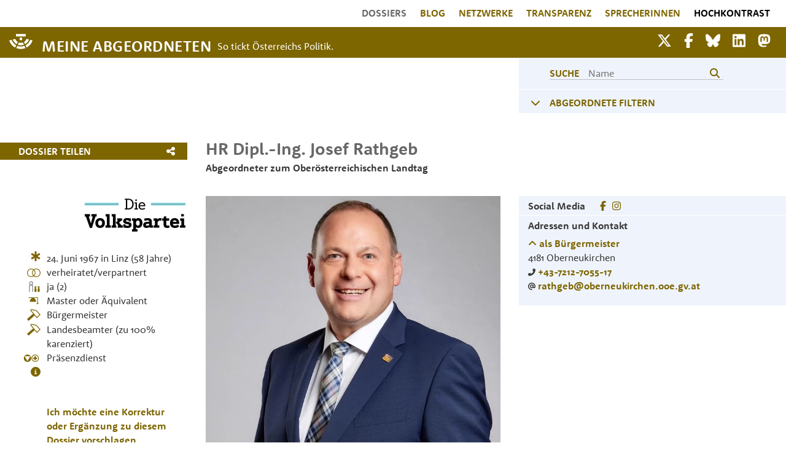

--- FILE ---
content_type: text/html; charset=UTF-8
request_url: https://www.meineabgeordneten.at/Abgeordnete/josef.rathgeb
body_size: 39798
content:
<!doctype html>
<html lang="de-DE" prefix="og: http://ogp.me/ns# fb: http://www.facebook.com/2008/fbml">
<head>
    <meta charset="utf-8">
    <meta name="viewport" content="width=device-width, initial-scale=1">
    <meta property="og:locale" content="de_DE">

    <link rel="apple-touch-icon" sizes="180x180" href="/apple-touch-icon.png">
    <link rel="icon" type="image/png" sizes="32x32" href="/favicon-32x32.png">
    <link rel="icon" type="image/png" sizes="16x16" href="/favicon-16x16.png">
    <link rel="manifest" href="/site.webmanifest">

    <link rel="preload" href="/fonts/font_RSB.woff2?53591fe03550e77b1b9b389820f032ed" as="font" crossorigin=""/>
    <link rel="preload" href="/fonts/font_RSR.woff2?d3f051335d0373d24f61af46a0818668" as="font" crossorigin=""/>
    <link rel="preload" href="/fonts/pt-serif-v11-latin-italic.woff2?0c4aa22c1666d8a60e42a1fad03b891a" as="font" crossorigin=""/>

    <link rel="preconnect" href="https://www.gstatic.com"/>
    <link rel="preconnect" href="https://www.google-analytics.com"/>
    <link rel="preconnect" href="https://www.google.com"/>
    <link rel="preconnect" href="https://fonts.gstatic.com"/>

    <!-- CSRF Token -->
    <meta name="csrf-token" content="e76HGmngNnLHCpNTWnKVG19Jij4nAezGtzZjEDRY">
            <title>Josef Rathgeb - Abgeordneter zum Oberösterreichischen Landtag | Meine Abgeordneten</title>
        <meta name="twitter:title" content="Josef Rathgeb - Abgeordneter zum Oberösterreichischen Landtag">
        <meta property="og:title" content="Josef Rathgeb - Abgeordneter zum Oberösterreichischen Landtag">
    
    <!-- Scripts -->
    <script src="/js/app.js?id=0aef0087ebd0ec1356e1" defer></script>
        <!--<script defer src="https://www.google.com/recaptcha/api.js?render=6LcJVNoZAAAAAHpPIFMeRilgkDT5Vdeg3Gxr4txA"></script>-->

    <!-- Styles -->
    <link rel="preload" href="/css/app.css?id=83795d2a2913b9037880" as="style" onload="this.onload=null;this.rel='stylesheet'" onerror="this.onerror=null;this.rel='stylesheet'">
    <noscript><link href="/css/app.css?id=83795d2a2913b9037880" rel="stylesheet"></noscript>
    <link rel="preload" href="https://www.meineabgeordneten.at/css/shariff.min.css" as="style" onload="this.onload=null;this.rel='stylesheet'" onerror="this.onerror=null;this.rel='stylesheet'">
        <!--<link rel="stylesheet" href="https://sibforms.com/forms/end-form/build/sib-styles.css">-->

    <meta property="og:site_name" content="Meine Abgeordneten"/>
    <meta property="fb:admins" content="659206770" />
    <meta property="fb:app_id" content="275464082557740"/>
    <meta name="twitter:site" content="@MeineAbg" />
    <meta name="google-site-verification" content="MY9F9ZXqk4Q1f-Dt5Q2XLrokbVqcC9MRjjfOBDoNDtQ" />
    <meta name="google-site-verification" content="OaNIB20DEl18fKCVenTmANaSzOO7O256KYLFDzWkPMY" />
    <style>
        .wait-for-icons {
            display:block !important;
        }
    </style>

        <meta property="og:url" content="https://www.meineabgeordneten.at/Abgeordnete/josef.rathgeb"/>
    <meta name="description" content="Josef Rathgeb, 58, ÖVP: Lebenslauf, Kontakt, EMail, Familie, Kinder, Ehe, Bildung, Netzwerke, Einkommen - Abgeordneter zum Oberösterreichischen Landtag " />
            <meta property="og:image" content="https://www.meineabgeordneten.at/image/og/josef.rathgeb_1654200179.jpeg" />
        <meta property="twitter:image" content="https://www.meineabgeordneten.at/image/og/josef.rathgeb_1654200179.jpeg" />
        <meta name="twitter:image:alt" content="Foto von Josef Rathgeb">
        <meta property="og:image:alt" content="Foto von Josef Rathgeb">
                    <meta property="og:image:width" content="400"/>
            <meta property="og:image:height" content="400"/>
                <meta name="twitter:card" content="summary" />
    <meta name="twitter:site" content="@MeineAbg" />
    <meta property="og:description" content="Josef Rathgeb, 58, ÖVP: Lebenslauf, Kontakt, EMail, Familie, Kinder, Ehe, Bildung, Netzwerke, Einkommen - Abgeordneter zum Oberösterreichischen Landtag " />
    <meta property="og:type" content="profile" />
    <meta property="profile:first_name" content="Josef" />
    <meta property="profile:last_name" content="Rathgeb" />
    <meta property="profile:gender" content="MALE" />
    <meta itemprop="description" content="Josef Rathgeb, 58, ÖVP: Lebenslauf, Kontakt, EMail, Familie, Kinder, Ehe, Bildung, Netzwerke, Einkommen - Abgeordneter zum Oberösterreichischen Landtag " />
    <link rel="canonical" href="https://www.meineabgeordneten.at/Abgeordnete/josef.rathgeb"/>

    <style type="text/css">
        :root{--blue:#3490dc;--indigo:#6574cd;--purple:#9561e2;--pink:#f66d9b;--red:#e3342f;--orange:#f6993f;--yellow:#ffed4a;--green:#38c172;--teal:#4dc0b5;--cyan:#6cb2eb;--white:#fff;--gray:#6c757d;--gray-dark:#343a40;--primary:#3490dc;--secondary:#6c757d;--success:#38c172;--info:#6cb2eb;--warning:#ffed4a;--danger:#e3342f;--light:#f8f9fa;--dark:#343a40;--breakpoint-md:768px;--font-family-sans-serif:"Nunito",sans-serif;--font-family-monospace:SFMono-Regular,Menlo,Monaco,Consolas,"Liberation Mono","Courier New",monospace}*,:after,:before{box-sizing:border-box}html{font-family:sans-serif;line-height:1.15;-webkit-text-size-adjust:100%;-webkit-tap-highlight-color:rgba(0,0,0,0)}article,aside,figcaption,figure,footer,header,hgroup,main,nav,section{display:block}body{margin:0;font-family:Nunito,sans-serif;font-size:.9rem;font-weight:400;line-height:1.6;color:#212529;text-align:left;background-color:#fff}
        h1,h2,h3,h4,h5,h6{margin-top:0;margin-bottom:.5rem}p{margin-bottom:1rem}
        address,dl,ol,ul{margin-bottom:1rem}dl,ol,ul{margin-top:0}
        a{color:#3490dc;text-decoration:none;background-color:transparent}
        a:not([href]),a:not([href]):hover{color:inherit;text-decoration:none}
        img{border-style:none}img,svg{vertical-align:middle}svg{overflow:hidden}
        button{border-radius:0}
        button,input,optgroup,select,textarea{margin:0;font-family:inherit;font-size:inherit;line-height:inherit}button,input{overflow:visible}button,select{text-transform:none}
        [type=button],[type=reset],[type=submit],button{-webkit-appearance:button}[type=button]:not(:disabled),[type=reset]:not(:disabled),[type=submit]:not(:disabled),button:not(:disabled){cursor:pointer}
        textarea{overflow:auto;resize:vertical}
        .h1,.h2,.h3,.h4,.h5,.h6,h1,h2,h3,h4,h5,h6{margin-bottom:.5rem;font-weight:500;line-height:1.2}.h1,h1{font-size:2.25rem}.h2,h2{font-size:1.8rem}.h3,h3{font-size:1.575rem}
        .img-fluid,.img-thumbnail{max-width:100%;height:auto}
        .container{width:100%;padding-right:15px;padding-left:15px;margin-right:auto;margin-left:auto}
        .container-fluid,.container-lg,.container-md,.container-sm,.container-xl{width:100%;padding-right:15px;padding-left:15px;margin-right:auto;margin-left:auto}
        .row{display:flex;flex-wrap:wrap;margin-right:-15px;margin-left:-15px}.no-gutters{margin-right:0;margin-left:0}.no-gutters>.col,.no-gutters>[class*=col-]{padding-right:0;padding-left:0}.col,.col-1,.col-2,.col-3,.col-4,.col-5,.col-6,.col-7,.col-8,.col-9,.col-10,.col-11,.col-12,.col-auto,.col-lg,.col-lg-1,.col-lg-2,.col-lg-3,.col-lg-4,.col-lg-5,.col-lg-6,.col-lg-7,.col-lg-8,.col-lg-9,.col-lg-10,.col-lg-11,.col-lg-12,.col-lg-auto,.col-md,.col-md-1,.col-md-2,.col-md-3,.col-md-4,.col-md-5,.col-md-6,.col-md-7,.col-md-8,.col-md-9,.col-md-10,.col-md-11,.col-md-12,.col-md-auto,.col-sm,.col-sm-1,.col-sm-2,.col-sm-3,.col-sm-4,.col-sm-5,.col-sm-6,.col-sm-7,.col-sm-8,.col-sm-9,.col-sm-10,.col-sm-11,.col-sm-12,.col-sm-auto,.col-xl,.col-xl-1,.col-xl-2,.col-xl-3,.col-xl-4,.col-xl-5,.col-xl-6,.col-xl-7,.col-xl-8,.col-xl-9,.col-xl-10,.col-xl-11,.col-xl-12,.col-xl-auto{position:relative;width:100%;padding-right:15px;padding-left:15px}.col{flex-basis:0;flex-grow:1;max-width:100%}
        .col-1{flex:0 0 8.3333333333%;max-width:8.3333333333%}
        .col-10{flex:0 0 83.3333333333%;max-width:83.3333333333%}.col-11{flex:0 0 91.6666666667%;max-width:91.6666666667%}.col-12{flex:0 0 100%;max-width:100%}.order-first{order:-1}.order-last{order:13}
        .order-1{order:1}.order-2{order:2}.order-3{order:3}.order-4{order:4}
        .offset-1{margin-left:8.3333333333%}
        .form-inline{display:flex;flex-flow:row wrap;align-items:center}
        .btn{display:inline-block;font-weight:400;color:#212529;text-align:center;vertical-align:middle;cursor:pointer;-webkit-user-select:none;-moz-user-select:none;-ms-user-select:none;user-select:none;background-color:transparent;border:1px solid transparent;padding:.6rem 1rem;font-size:1.6rem;line-height:1.4;border-radius:.25rem;transition:color .15s ease-in-out,background-color .15s ease-in-out,border-color .15s ease-in-out,box-shadow .15s ease-in-out}
        .collapse:not(.show){display:none}
        .nav-link{display:block;padding:.5rem 1rem}
        .navbar{position:relative;padding:.5rem 1rem}.navbar,.navbar .container,.navbar .container-fluid,.navbar .container-lg,.navbar .container-md,.navbar .container-sm,.navbar .container-xl{display:flex;flex-wrap:wrap;align-items:center;justify-content:space-between}.navbar-brand{display:inline-block;padding-top:.32rem;padding-bottom:.32rem;margin-right:1rem;font-size:1.125rem;line-height:inherit;white-space:nowrap}
        .navbar-nav{display:flex;flex-direction:column;padding-left:0;margin-bottom:0;list-style:none}.navbar-nav .nav-link{padding-right:0;padding-left:0}
        .navbar-collapse{flex-basis:100%;flex-grow:1;align-items:center}.navbar-toggler{padding:.25rem .75rem;font-size:1.125rem;line-height:1;background-color:transparent;border:1px solid transparent;border-radius:.25rem}
        .navbar-expand-md>.container,.navbar-expand-md>.container-fluid,.navbar-expand-md>.container-lg,.navbar-expand-md>.container-md,.navbar-expand-md>.container-sm,.navbar-expand-md>.container-xl{padding-right:0;padding-left:0}
        .navbar-light .navbar-brand,.navbar-light .navbar-brand:focus,.navbar-light .navbar-brand:hover{color:rgba(255,255,255,1)} .navbar-brand:hover{text-decoration:underline}
        .navbar-light .navbar-toggler{color:rgba(0,0,0,.5);border-color:rgba(0,0,0,.1)}
        .bg-white{background-color:#fff!important}
        .d-none{display:none!important}
        .d-block{display:block!important}
        .d-flex{display:flex!important}
        .flex-fill{flex:1 1 auto!important}
        .flex-shrink-0{flex-shrink:0!important}
        .justify-content-start{justify-content:flex-start!important}.justify-content-end{justify-content:flex-end!important}.justify-content-center{justify-content:center!important}.justify-content-between{justify-content:space-between!important}
        .align-self-start{align-self:flex-start!important}
        .shadow-sm{box-shadow:0 .125rem .25rem rgba(0,0,0,.075)!important}
        .w-100{width:100%!important}
        .mt-1,.my-1{margin-top:.25rem!important}
        .mt-2,.my-2{margin-top:.5rem!important}.mr-2,.mx-2{margin-right:.5rem!important}.mb-2,.my-2{margin-bottom:.5rem!important}
        .mt-3,.my-3{margin-top:1rem!important}.mr-3,.mx-3{margin-right:1rem!important}.mb-3,.my-3{margin-bottom:1rem!important}.ml-3,.mx-3{margin-left:1rem!important}
        .mt-4,.my-4{margin-top:1.5rem!important}
        .pr-0,.px-0{padding-right:0!important}
        .pl-0,.px-0{padding-left:0!important}
        .pt-1,.py-1{padding-top:.25rem!important}
        .pb-1,.py-1{padding-bottom:.25rem!important}.pl-1,.px-1{padding-left:.25rem!important}
        .pt-2,.py-2{padding-top:.5rem!important}.pr-2,.px-2{padding-right:.5rem!important}.pb-2,.py-2{padding-bottom:.5rem!important}.pl-2,.px-2{padding-left:.5rem!important}
        .pt-3,.py-3{padding-top:1rem!important}.pr-3,.px-3{padding-right:1rem!important}.pb-3,.py-3{padding-bottom:1rem!important}.pl-3,.px-3{padding-left:1rem!important}
        .pt-4,.py-4{padding-top:1.5rem!important}
        .pb-4,.py-4{padding-bottom:1.5rem!important}
        .mr-auto,.mx-auto{margin-right:auto!important}
        .ml-auto,.mx-auto{margin-left:auto!important}
        .text-left{text-align:left!important}.text-right{text-align:right!important}.text-center{text-align:center!important}
        :root{--ck-z-default:100;--ck-z-modal:calc(var(--ck-z-default) + 999);--bggold:#7d6500;--bgblau:#eff4fc;--bggrau:#686868;--fontgrau:#686868;--fontdunkel:#383838;--fontgoldaufweiss:#7d6500;--fontgoldaufblau:#7d6500;--hellgrau:#f0f0f0;--placeholder:#b1b1b1;--breakpoint-xs:0;--breakpoint-sm:576px;--breakpoint-md:780px;--breakpoint-lg:1080px;--breakpoint-xl:1440px;font-size:10px}
        body,html{font-family:RooneySans-Regular,sans-serif;font-size:1.6rem;line-height:2.3rem;color:var(--fontdunkel);background-color:#fff}
        a,a:hover{color:var(--fontgoldaufweiss);font-weight:700;}
        p{margin-top:0;margin-bottom:0;margin-bottom:.6rem}
        blockquote p,i,p i{font-family:"PT Serif",serif;font-size:1.55rem;font-style:italic;font-weight:400}
        ol li,ul li{margin-bottom:.8rem}.bold{font-family:RooneySans-Bold,sans-serif}.upper{text-transform:uppercase}.goldTxt{color:var(--fontgoldaufweiss);font-weight:700}.bgGold{background-color:var(--bggold)}.bgGold,.bgGold a{color:#fff}
        .bgBlue{background-color:var(--bgblau)}.bgBlue .goldTxt{color:var(--fontgoldaufblau)}.chevronTxt{font-size:1.8rem;line-height:2.3rem;padding-top:.2rem}.chevronTxtHeading{font-size:1.8rem;vertical-align:2px}
        .no-padding{padding:0}.mt14{margin-top:1.4rem}.mt15{margin-top:1.5rem}.mt21{margin-top:2.1rem}
        .mt23{margin-top:2.3rem}.mt28{margin-top:2.8rem}.mt33{margin-top:3.3rem}.mtlg33{margin-top:0}
        .mt42{margin-top:4.2rem}
        .mb15{margin-bottom:1.5rem}.mb21{margin-bottom:2.1rem}
        .pt28{padding-top:2.8rem}
        .pb21{padding-bottom:2.1rem}
        .pb28{padding-bottom:2.8rem}
        .bb1{border-bottom:1px solid #fff}.pl15{padding-left:1.5rem}.pr15{padding-right:1.5rem}.ml15{margin-left:1.5rem}
        .sm-pl15{padding-left:1.5rem!important}
        .lg-ml15{margin-left:0!important}.lg-mr15{margin-right:0!important}
        h1,h2{font-family:RooneySans-Bold,sans-serif;color:var(--fontgrau);font-size:2.4rem;line-height:2.8rem;text-align:center}h1{text-transform:uppercase}.logos h1{font-family:RooneySans-Bold,sans-serif;font-size:1.8rem;line-height:2.3rem}
        .linkBar h2{font-size:1.6rem}
        h3{font-family:RooneySans-Bold,sans-serif;font-size:1.8rem;line-height:2.3rem;text-align:center;color:var(--fontgrau)}
        .dossier h1{font-size:2.8rem;line-height:3rem;text-align:left;text-transform:none}
        .dossier h2{text-transform:uppercase}
        .navbar .navbar-nav .nav-link{color:var(--fontgoldaufweiss);font-family:RooneySans-Bold,sans-serif;font-size:16px;padding-left:11px;padding-right:11px;padding-bottom:3px;text-transform:uppercase}
        .navbar .navbar-collapse{margin-left:30%}.navbar .navbar-nav .nav-item{display:block}.navbar .navbar-nav .nav-link{font-family:RooneySans-Regular,sans-serif;font-size:1.6rem}
        .navbar .goldbar{background-color:var(--bggold);padding-bottom:3px}.navbar .goldbar img.logo{padding:0 10px 5px 0;margin-top:5px;width:48px}.navbar .goldbar .navbar-brand{font-family:RooneySans-Bold,sans-serif;font-size:2.5rem;color:#fff;letter-spacing:.5px;line-height:2.6rem;padding-top:15px;padding-bottom:0;white-space:normal;max-width:50%}.navbar .goldbar .nav-things{margin-bottom:8px}.navbar .goldbar .nav-things a.smlink{font-size:2.4rem;color:#fff}
        .navbar .goldbar .nav-things .nav-thing{text-align:right}.navbar .goldbar .nav-things .navbar-toggler{border:none;font-size:36px;color:#fff;text-align:right;line-height:.3}.navbar .goldbar .nav-things .navbar-toggler .tip{font-size:1.2rem;text-transform:uppercase;padding-top:5px}
        .navbar-expand-lg{flex-flow:wrap}.navbar{padding:0}.btn-ma{background-color:var(--bggold);border-color:var(--bggold);color:#fff}.btn-ma,.btn-ma-outline{font-family:RooneySans-Bold,sans-serif;font-size:1.6rem;padding:1px 25px 2px}
        .logos{margin-top:55px}.logos img.px160{width:160px}.logos img.px110{width:110px}.logos img.px80{width:80px}.logos img.mt-4x{margin-top:1.7rem!important}.logos img.px65{width:65px}img.spenden{width:90px}footer{min-height:146px;margin-top:30px;background-color:var(--bggrau);padding-top:20px}footer,footer .navbar .navbar-nav a.nav-link,footer a{color:#fff}
        .searchButton{border:none;background-color:transparent;color:var(--fontgoldaufblau)}.frontpageSearch,.searchField{background-color:transparent;border-width:0 0 1px;border-color:var(--fontgrau);padding:0;margin-left:10px;color:var(--fontgrau);font-family:RooneySans-Regular,sans-serif}.searchField{width:100%;border:none;margin-left:0}
        .dossier .lg-filter{width:50%;max-width:480px}
        .dossier .showHeaderMobile{display:block}.dossier .showHeaderDesktop{display:none}
        .dossier .teilen a{color:#fff}
        .dossier .bildquelle{font-size:1rem}.dossier .bildquelle p{display:inline;font-size:1rem}
        .dossier .dossierStammdaten .labels .iconBeruf,.dossier .dossierStammdaten .labels .iconBildung,.dossier .dossierStammdaten .labels .iconEhe,.dossier .dossierStammdaten .labels .iconLabels,.dossier .dossierStammdaten .zurPerson .iconBeruf,.dossier .dossierStammdaten .zurPerson .iconBildung,.dossier .dossierStammdaten .zurPerson .iconEhe,.dossier .dossierStammdaten .zurPerson .iconLabels{width:2.2rem}.dossier .dossierStammdaten .labels .iconKinder,.dossier .dossierStammdaten .zurPerson .iconKinder{width:2rem}.dossier .dossierStammdaten .labels .iconZivi,.dossier .dossierStammdaten .zurPerson .iconZivi{width:3rem}.dossier .dossierStammdaten .labels .dossierIcon,.dossier .dossierStammdaten .zurPerson .dossierIcon{padding-bottom:.3rem}.dossier .dossierStammdaten .labels .iconPuzzle,.dossier .dossierStammdaten .zurPerson .iconPuzzle{width:1.5rem;margin-top:-.6rem}
        .dossier .dossierStammdaten .kontakte .adressen .bgBlue{max-width:-webkit-fit-content;max-width:-moz-fit-content;max-width:fit-content}.dossier .dossierStammdaten .interessen h2,.dossier .dossierStammdaten .shortlist h2{font-size:1.6rem;line-height:2.3rem;text-align:left;margin-top:2.3rem;margin-bottom:0}
        .dossier .funktionen .funktionszeile{margin-bottom:.7rem}
        .dossier .funktionen .smBorder{border-bottom:1px solid #ddd}
        .kasten{margin:2rem 1rem;max-width:50rem}.kasten h2{font-size:1.6rem;line-height:2.3rem;font-family:RooneySans-Bold,sans-serif;color:var(--fontgoldaufblau);text-transform:uppercase;margin-bottom:2.1rem;text-align:left}
        .kasten h2{text-align:center}
        .kasten .portraitSmall{width:9rem;min-width:9rem;max-width:9rem}.kasten .w70{width:70%!important}
        .kasten{margin-left:auto;margin-right:auto}
        .searchGroup{border-bottom:1px solid #bebebe;line-height:1.8rem}.chevron{width:3.5rem}.searchInput{min-width:20rem}.search{padding-top:15px;padding-bottom:6px;padding-left:32px;font-family:RooneySans-Bold,sans-serif;font-size:1.6rem;color:var(--fontgoldaufblau)}
        .filter .filterCriteriaLink,.filterLink{font-family:RooneySans-Bold,sans-serif;font-size:1.6rem}
        #topButton{display:none;position:fixed;bottom:20px;right:30px;z-index:99;cursor:pointer;font-size:48px;opacity:.5}
        #timelineContainer{overflow:hidden}#svgTimelineBars{overflow:scroll;z-index:100}#svgTimelineTexts{position:absolute;pointer-events:none;z-index:200}
        .grecaptcha-badge{visibility:hidden}
        body{margin:0}.rc-anchor{border-radius:3px;box-shadow:0 0 4px 1px rgba(0,0,0,0.08);-webkit-box-shadow:0 0 4px 1px rgba(0,0,0,0.08);-moz-box-shadow:0 0 4px 1px rgba(0,0,0,0.08)}
        .rc-anchor-light{background:#f9f9f9;color:#000}
        .rc-anchor-error-msg-container{color:#ff0000;font-family:Roboto,helvetica,arial,sans-serif;font-size:12px;font-weight:400;left:0;line-height:14px;margin:2px;position:absolute;top:0}
        .rc-anchor-normal-footer{display:inline-block;height:74px;vertical-align:top;width:70px}
        .rc-anchor-logo-img{background:url('https://www.gstatic.com/recaptcha/api2/logo_48.png');background-repeat:no-repeat}
        .rc-anchor-light .rc-anchor-logo-text,.rc-anchor-light div a:link,.rc-anchor-light div a:visited{color:#555}
        .rc-anchor-normal .rc-anchor-pt,.rc-anchor-invisible .rc-anchor-pt,.rc-anchor-compact .rc-anchor-pt{font-family:Roboto,helvetica,arial,sans-serif;font-size:8px;font-weight:400}.rc-anchor-pt{background-image:url('[data-uri]')}.rc-anchor-pt a{display:inline;padding-left:1px;padding-right:1px;padding-top:2px;padding-bottom:2px;text-decoration:none}
        .rc-anchor-aria-status{display:none}#rc-anchor-alert,.rc-anchor-alert{color:red;font-size:9px;margin:2px;position:absolute;top:0}
        .rc-anchor-invisible{height:60px;width:256px;display:flex}.rc-anchor-invisible-text{background:#4a90e2;color:white;display:flex;flex-basis:166px;flex-direction:column;flex-grow:1;font-family:Roboto,helvetica,arial,sans-serif;font-size:13px;font-weight:400;height:100%;justify-content:center;line-height:20px;padding:0 16px;white-space:nowrap}
        .rc-anchor-invisible-text strong{font-weight:500}.rc-anchor-invisible .rc-anchor-normal-footer .rc-anchor-pt{transition:opacity 0.3s ease;text-align:center;width:70px;margin-top:2px}.rc-anchor-logo-img-large{transition:all 0.3s ease;background-size:40px;margin:5px 15px 0 15px;height:40px;width:40px}
        .rc-anchor-invisible-text .rc-anchor-pt{transition:opacity 0.3s ease}.rc-anchor-invisible-text .rc-anchor-pt a:link,.rc-anchor-invisible-text .rc-anchor-pt a:visited{color:white;font-size:10px}
        body{margin:0}

        @media(min-width:576px) {
            .container{max-width:540px}
            .container,.container-sm{max-width:540px}
        }
        @media(min-width:768px) {
            .container{max-width:720px}
            .container,.container-md,.container-sm{max-width:720px}
            .col-md-6{flex:0 0 50%;max-width:50%}
            .navbar-expand-md{flex-flow:row nowrap;justify-content:flex-start}.navbar-expand-md .navbar-nav{flex-direction:row}
            .navbar-expand-md .navbar-nav .nav-link{padding-right:.5rem;padding-left:.5rem}.navbar-expand-md>.container,.navbar-expand-md>.container-fluid,.navbar-expand-md>.container-lg,.navbar-expand-md>.container-md,.navbar-expand-md>.container-sm,.navbar-expand-md>.container-xl{flex-wrap:nowrap}
            .col-md-4 { flex: 0 0 33.3333333333%;max-width:33.3333333333%;}
        }
        @media(min-width:1080px) {
            .container{max-width:1038px}
            .container,.container-lg,.container-md,.container-sm{max-width:1038px}
            .col-11{flex:0 0 91.6666666667%;max-width:91.6666666667%}.col-12{flex:0 0 100%;max-width:100%}.order-first{order:-1}.order-last{order:13}
            .col-md-4 { flex: 0 0 33.3333333333%;max-width:33.3333333333%;}
            .offset-1{margin-left:8.3333333333%}.offset-2{margin-left:16.6666666667%}
            .col-lg-2{flex:0 0 16.6666666667%;max-width:16.6666666667%}.col-lg-3{flex:0 0 25%;max-width:25%}.col-lg-4{flex:0 0 33.3333333333%;max-width:33.3333333333%}.col-lg-5{flex:0 0 41.6666666667%;max-width:41.6666666667%}
            .col-lg-9{flex:0 0 75%;max-width:75%}
            .order-lg-first{order:-1}.order-lg-last{order:13}
            .order-lg-1{order:1}.order-lg-2{order:2}.order-lg-3{order:3}.order-lg-4{order:4}
            .offset-lg-1{margin-left:8.3333333333%}.offset-lg-2{margin-left:16.6666666667%}.offset-lg-3{margin-left:25%}
            .navbar-expand-lg .navbar-nav{flex-direction:row}
            .navbar-expand-lg .navbar-nav .nav-link{padding-right:.5rem;padding-left:.5rem}
            .navbar-expand-lg .navbar-collapse{display:flex!important;flex-basis:auto}.navbar-expand-lg .navbar-toggler{display:none}
            .navbar-light .navbar-brand,.navbar-light .navbar-brand:focus,.navbar-light .navbar-brand:hover{color:rgba(255,255,255,1)}.navbar-light .navbar-nav .nav-link{color:rgba(0,0,0,.5)}
            .navbar-light .navbar-nav .active>.nav-link,.navbar-light .navbar-nav .nav-link.active,.navbar-light .navbar-nav .nav-link.show,.navbar-light .navbar-nav .show>.nav-link{color:rgba(0,0,0,.9)}.navbar-light .navbar-toggler{color:rgba(0,0,0,.5);border-color:rgba(0,0,0,.1)}
            .d-lg-none{display:none!important}
            .d-lg-block{display:block!important}
            .d-lg-flex{display:flex!important}
            .flex-grow-1{flex-grow:1!important}.flex-shrink-0{flex-shrink:0!important}.flex-shrink-1{flex-shrink:1!important}.justify-content-start{justify-content:flex-start!important}.justify-content-end{justify-content:flex-end!important}.justify-content-center{justify-content:center!important}.justify-content-between{justify-content:space-between!important}
            .align-self-stretch{align-self:stretch!important}
            .justify-content-lg-center{justify-content:center!important}
            .w-25{width:25%!important}
            .pt-1,.py-1{padding-top:.25rem!important}.pr-1,.px-1{padding-right:.25rem!important}.pb-1,.py-1{padding-bottom:.25rem!important}.pl-1,.px-1{padding-left:.25rem!important}
            .pt-2,.py-2{padding-top:.5rem!important}.pr-2,.px-2{padding-right:.5rem!important}.pb-2,.py-2{padding-bottom:.5rem!important}
            .pl-5,.px-5{padding-left:3rem!important}
            .mt-lg-0,.my-lg-0{margin-top:0!important}
            .mt-lg-2,.my-lg-2{margin-top:.5rem!important}
            .pr-lg-0,.px-lg-0{padding-right:0!important}
            .pl-lg-0,.px-lg-0{padding-left:0!important}
            .pr-lg-3,.px-lg-3{padding-right:1rem!important}.pb-lg-3,.py-lg-3{padding-bottom:1rem!important}
            .pr-lg-4,.px-lg-4{padding-right:1.5rem!important}
            .pl-lg-4,.px-lg-4{padding-left:1.5rem!important}
            .text-lg-left{text-align:left!important}
            .container,.container-lg,.container-xl{max-width:1008px}
            body,html{font-size:1.6rem;line-height:2.3rem}
            .bgBlue{background-color:var(--bgblau)}.bgBlue .goldTxt{color:var(--fontgoldaufblau)}
            .chevronTxtHeading{font-size:1.8rem;vertical-align:2px}
            .mt28{margin-top:2.8rem}.mt33{margin-top:3.3rem}.mtlg33{margin-top:0}
            .mtlg33{margin-top:3.3rem}
            .bb1{border-bottom:1px solid #fff}.pl15{padding-left:1.5rem}.pr15{padding-right:1.5rem}
            .sm-pl15{padding-left:0!important}
            .lg-ml15{margin-left:1.5rem!important}.lg-mr15{margin-right:1.5rem!important}
            .plMA{padding-left:calc(6.1% + 15px)}
            h2.shortLinks{font-family:RooneySans-Bold,sans-serif;font-size:1.8rem;line-height:2.3rem;text-align:left;display:inline}
            .navbar .navbar-nav .nav-link.active,.navbar .navbar-nav .nav-link:hover{color:var(--fontgrau)}
            .navbar .navbar-collapse{display:-webkit-box;-webkit-box-orient:horizontal}
            .navbar .navbar-collapse{margin-left:0}
            .navbar .goldbar .nav-things .nav-thing{text-align:right}.navbar .goldbar .nav-things .navbar-toggler{border:none;font-size:36px;color:#fff;text-align:right;line-height:.3}
            .navbar .navbar-nav .nav-link{color:var(--fontgoldaufweiss);font-family:RooneySans-Bold,sans-serif;font-size:16px;padding-left:11px;padding-right:11px;padding-bottom:3px;text-transform:uppercase}
            .dossier .showHeaderMobile{display:none}.dossier .showHeaderDesktop{display:block}
            .dossier .dossierStammdaten .lg-portrait{width:50%;max-width:480px}.dossier .dossierStammdaten .labels .iconBeruf,.dossier .dossierStammdaten .labels .iconBildung,.dossier .dossierStammdaten .labels .iconEhe,.dossier .dossierStammdaten .labels .iconLabels,.dossier .dossierStammdaten .zurPerson .iconBeruf,.dossier .dossierStammdaten .zurPerson .iconBildung,.dossier .dossierStammdaten .zurPerson .iconEhe,.dossier .dossierStammdaten .zurPerson .iconLabels{width:2.2rem}.dossier .dossierStammdaten .labels .iconKinder,.dossier .dossierStammdaten .zurPerson .iconKinder{width:2rem}.dossier .dossierStammdaten .labels .iconZivi,.dossier .dossierStammdaten .zurPerson .iconZivi{width:3rem}.dossier .dossierStammdaten .labels .dossierIcon,.dossier .dossierStammdaten .zurPerson .dossierIcon{padding-bottom:.3rem}.dossier .dossierStammdaten .labels .iconPuzzle,.dossier .dossierStammdaten .zurPerson .iconPuzzle{width:1.5rem;margin-top:-.6rem}
            .dossier .dossierStammdaten .kontakte .adressen .bgBlue{max-width:-webkit-fit-content;max-width:-moz-fit-content;max-width:fit-content}.dossier .dossierStammdaten .interessen h2,.dossier .dossierStammdaten .shortlist h2{font-size:1.6rem;line-height:2.3rem;text-align:left;margin-top:2.3rem;margin-bottom:0}.dossier .funktionen .aktiv{font-family:RooneySans-Bold,sans-serif;color:#002e73}.dossier .funktionen .inaktiv{font-family:RooneySans-Bold,sans-serif;color:var(--fontdunkel)}.dossier .funktionen .unbekannt{font-family:RooneySans-Bold,sans-serif;}.dossier .funktionen .funktionszeile{margin-bottom:.7rem}
            .dossier .funktionen .funktionsText{width:70%;max-width:70%;min-width:70%}.dossier .funktionen .shortBorder{border-bottom:1px solid #ddd;margin-left:calc(15px + 6.1%)}
            .dossier .funktionen .tochterfirmen{line-height:1.6rem}
            .collapse.dont-collapse-sm{display:block;height:auto!important;visibility:visible}
        }
        @media(min-width:1440px) {
            .container{max-width:1356px}
            .container,.container-lg,.container-md,.container-sm,.container-xl{max-width:1356px}
        }

    </style>


    <!-- Global site tag (gtag.js) - Google Analytics -->
    <script async src="https://www.googletagmanager.com/gtag/js?id=UA-26144865-1"></script>
    <script>
        window.dataLayer = window.dataLayer || [];
        function gtag(){dataLayer.push(arguments);}
        gtag('js', new Date());
        gtag('config', 'UA-26144865-1', { 'anonymize_ip': true });
    </script>
</head>
<body itemscope itemtype="http://schema.org/Person">
    <div id="app">

        <nav>

        <div class="container-fluid">

            <div class="row navbar navbar-expand-lg navbar-light bg-white shadow-sm"> <!-- umschliesst zwei col-12 für menü und für goldenen balken -->
                <div class="col-12 order-last order-lg-first collapse navbar-collapse mt-lg-2" id="navbarSupportedContent">
                    <ul class="navbar-nav ml-auto">
                        <li class="nav-item">
                            <a href="https://www.meineabgeordneten.at/Abgeordnete" class="nav-link  active ">DOSSIERS</a>
                        </li>
                        <li class="nav-item">
                            <a href="https://www.meineabgeordneten.at/News" class="nav-link ">BLOG</a>
                        </li>
                        <li class="nav-item">
                            <a href="https://www.meineabgeordneten.at/Labels" class="nav-link ">NETZWERKE</a>
                        </li>
                        <li class="nav-item">
                            <a href="https://www.meineabgeordneten.at/Info/transparenz" class="nav-link ">TRANSPARENZ</a>
                        </li>
                        <li class="nav-item">
                            <a href="https://www.meineabgeordneten.at/Statistik/sprecherfunktionen" class="nav-link ">SPRECHERINNEN</a>
                        </li>
                        <li class="nav-item">
                                                            <a href="?highcontrast=1" class="nav-link" style="color:#000000;">Hochkontrast</a>
                                                    </li>
                        <!-- Authentication Links -->
                        
                                            </ul>
                </div>

                <div class="col-12 order-first order-lg-last goldbar">
                    <div class="d-flex justify-content-between"> <!--umschliesst zwei flex-items logo-claim und smbuttons-hamburger-->

                        <div class="flex-fill d-lg-flex align-items-lg-center">
                            <a href="https://www.meineabgeordneten.at"><img class="logo" src="https://www.meineabgeordneten.at/img/LogoMA/SVG/LogoWeiss_48px.svg" width="48" height="30" alt="MeineAbgeordneten Logo"/></a>
                            <a class="navbar-brand" href="https://www.meineabgeordneten.at">
                                MEINE ABGEORDNETEN
                            </a>
                            <div class="claim">So tickt Österreichs Politik.</div>
                        </div>
                        <div>
                            <div class="row nav-things wait-for-icons">
                                <div class="col-12 col-md-6 d-flex justify-content-end"><!-- sm-Buttons -->
                                    <a style="display:inline;height:39px;" href="https://x.com/MeineAbg" target="_blank" class="nav-link smlink pt-3" title="Twitter"><span class="fab fa-x-twitter"></span></a>
                                    <a style="display:inline;height:39px;" href="https://www.facebook.com/meineabgeordneten" target="_blank" class="nav-link smlink pt-3" title="Facebook"><span class="fab fa-facebook-f"></span></a>
                                    <a style="display:inline;height:39px;" href="https://bsky.app/profile/meineabg.bsky.social" target="_blank" class="nav-link smlink pt-3" title="Bluesky"><span class="fab fa-bluesky"></span></a>
                                    <a style="display:inline;height:39px;" href="https://www.linkedin.com/company/meine-abgeordneten/" target="_blank" class="nav-link smlink pt-3" title="LinkedIn"><span class="fab fa-linkedin"></span></a>
                                    <a style="display:inline;height:39px;" href="https://mastodon.social/@meineabgeordneten" target="_blank" class="nav-link smlink pt-3" title="Mastodon"><span class="fab fa-mastodon"></span></a>

                                </div>

                                <div class="col-12 col-md-6 nav-thing"> <!-- hamburger -->
                                <button class="navbar-toggler" type="button" data-toggle="collapse" data-target="#navbarSupportedContent" aria-controls="navbarSupportedContent" aria-expanded="false" aria-label="Toggle navigation" style="height:50px;">
                                    <i class="fas fa-bars"></i>
                                    <p class="tip">Menü</p>
                                </button>
                                </div>
                            </div>
                        </div>


                    </div>
                </div>

            </div>
        </div>
        </nav>



        <main>
                <meta itemprop="description" content="Josef Rathgeb, 58, ÖVP: Lebenslauf, Kontakt, EMail, Familie, Kinder, Ehe, Bildung, Netzwerke, Einkommen - Abgeordneter zum Oberösterreichischen Landtag " />
    <div class="dossier">
        <div class="container-fluid filterContainer">
    <div class="row">

        <div class="col-12 col-lg-9 offset-lg-3">
            <div class="row d-flex">
                <div class="lg-ml15 lg-mr15 lg-filter flex-shrink-0 d-none d-lg-block"></div>
                <div class="lg-ml15  flex-fill align-self-start pr-lg-0">


                     <div class="search bgBlue pl-lg-4 pt-4 pb-4 bb1">
                        <div class="d-flex">
                            <div class="chevron pr15"></div>
                            <div class="d-flex searchGroup">
                                <form action="https://www.meineabgeordneten.at/Abgeordnete/suche" method="post" class="form-inline justify-content-start justify-content-lg-center">
                                    <input type="hidden" name="_token" value="e76HGmngNnLHCpNTWnKVG19Jij4nAezGtzZjEDRY">                                    <div><label for="search">SUCHE</label></div>
                                    <div class="pl15 searchInput flex-fill">
                                        <input type="text" name="search" id="search" class="searchField" placeholder="Name"/>
                                    </div>
                                    <div>
                                        <button type="submit" class="searchButton" aria-label="Suche starten"><i class="fas fa-search"></i></button>
                                    </div>
                                </form>
                            </div>

                        </div>
                     </div>

                    <div class="search bgBlue pl-lg-4 pt-3 pb-2 bb1">
                        <div class="d-flex">
                            <div class="chevron pr15 text-right">
                                <a href="#filter" class="filterLink" data-toggle="collapse" title="Filter öffnen/schließen"><span class="fas fa-chevron-down"></span></a>
                            </div>
                            <div>
                                <a href="#filter" class="filterLink" data-toggle="collapse" title="Filter öffnen/schließen">ABGEORDNETE FILTERN</a>
                            </div>
                        </div>
                    </div>

                </div>
            </div>
        </div>
    </div>
</div>

<div class="container-fluid bgBlue collapse" id="filter">
    <div class="container">
        <filter-component
            :gremien='[{"id":5,"name":"Bundespr\u00e4sident","kurzName":"HBP","sort":10},{"id":4,"name":"Bundesregierung","kurzName":"RG","sort":20},{"id":1,"name":"Nationalrat","kurzName":"NR","sort":30},{"id":2,"name":"Bundesrat","kurzName":"BR","sort":40},{"id":9,"name":"Landesregierung","kurzName":"LR","sort":50},{"id":10,"name":"Landtag","kurzName":"LTG","sort":60},{"id":6,"name":"EU-Kommissar","kurzName":"EUK","sort":70},{"id":3,"name":"EU-Parlament","kurzName":"EU","sort":80},{"id":7,"name":"Volksanwaltschaft","kurzName":"VA","sort":100},{"id":8,"name":"Rechnungshofpr\u00e4sidentin","kurzName":"RHP","sort":110},{"id":23,"name":"Ministerien-Generalsekret\u00e4rInnen","kurzName":"MIN-GS","sort":118},{"id":35,"name":"Justiz","kurzName":"Jus","sort":119}]'
            :parteien='[{"id":32,"name":"Sozialdemokratische Partei \u00d6sterreichs","kurzName":"SP\u00d6","sort":320,"color":"#CC0000"},{"id":35,"name":"\u00d6sterreichische Volkspartei","kurzName":"\u00d6VP","sort":350,"color":"#6F9FA5"},{"id":36,"name":"Freiheitliche Partei \u00d6sterreichs","kurzName":"FP\u00d6","sort":360,"color":"#0056A2"},{"id":38,"name":"Die Gr\u00fcnen - Die Gr\u00fcne Alternative","kurzName":"GR\u00dcNE","sort":380,"color":"#88B337"},{"id":49,"name":"NEOS \u2013 Das Neue \u00d6sterreich und Liberales Forum","kurzName":"NEOS","sort":382,"color":"#E7508D"},{"id":105,"name":"Team K\u00e4rnten Liste K\u00f6fer","kurzName":"Team K\u00e4rnten","sort":383,"color":"#FFFF66"},{"id":40,"name":"B\u00fcrgerforum Tirol - Liste Fritz","kurzName":"FRITZ","sort":384,"color":"#FDDBDB"},{"id":128,"name":"MFG \u00d6sterreich \u2013 Menschen Freiheit Grundrechte","kurzName":"MFG","sort":385,"color":"#0044CB"},{"id":120,"name":"Kommunistische Partei \u00d6sterreichs","kurzName":"KP\u00d6","sort":386,"color":"#C30000"},{"id":39,"name":"fraktionslos","kurzName":"fraktionslos","sort":1500,"color":"#E3582B"},{"id":127,"name":"...","kurzName":"...","sort":3000,"color":"#BDA5A5"}]'
            :beziehungen='[{"id":3,"name":"Arbeiterkammer","beschreibung":"\u003Cp\u003EAlle Personen, die in den letzten zehn Jahren in einem Naheverh\u00e4ltnis zur AK standen, zum Beispiel durch berufliche T\u00e4tigkeit oder als Funktion\u00e4r\/in.\u003C\/p\u003E","public":true,"slug":"beziehung-zur-arbeiterkammer"},{"id":2,"name":"Burschenschaften et al.","beschreibung":"\u003Cp\u003EMitglieder von Burschenschaften und anderen eher national-konservativ gesinnten Verbindungen (S\u00e4ngerschaften, Turnerschaften, Landsmannschaften, etc.)\u003C\/p\u003E","public":true,"slug":"mitglieder-von-burschenschaften-et-al"},{"id":1,"name":"Christliche Verbindungen","beschreibung":"\u003Cp\u003EMitglieder katholischer Sch\u00fcler- und Studentenverbindungen (MKV, \u00d6CV) sowie von Verbindungen befreundeter Verb\u00e4nde (EKV, VFM, ...)\u003C\/p\u003E","public":true,"slug":"mitglieder-christlicher-verbindungen"},{"id":6,"name":"Industriellenvereinigung","beschreibung":"\u003Cp\u003EAlle Personen, die in den letzten zehn Jahren in einem Naheverh\u00e4ltnis zur Industriellenvereinigung standen, zum Beispiel durch berufliche T\u00e4tigkeit oder als Funktion\u00e4r\/in - nicht aber als PraktikantIn oder Trainee.\u003C\/p\u003E","public":true,"slug":"beziehung-zur-industriellenvereinigung"},{"id":7,"name":"Landwirtschaftskammer","beschreibung":"\u003Cp\u003EAlle Personen, die in den letzten zehn Jahren in einem Naheverh\u00e4ltnis zur LWK standen, zum Beispiel durch berufliche T\u00e4tigkeit oder als Funktion\u00e4r\/in.\u003C\/p\u003E","public":true,"slug":"beziehung-zur-landwirtschaftskammer"},{"id":5,"name":"\u00d6GB\/Gewerkschaft","beschreibung":"\u003Cp\u003EAlle Personen, die in den letzten zehn Jahren in einem Naheverh\u00e4ltnis zum \u00d6GB oder einer Einzelgewerkschaft oder eines Gewerkschaftsbetriebes standen, zum Beispiel durch berufliche T\u00e4tigkeit oder als Funktion\u00e4r\/in; weiters Mitglieder von Betriebsr\u00e4ten und Personalvertretungen.\u003C\/p\u003E","public":true,"slug":"beziehung-zu-ogbgewerkschaft"},{"id":8,"name":"Raiffeisen","beschreibung":"\u003Cp\u003EAlle Personen, die in den letzten zehn Jahren in einem Naheverh\u00e4ltnis zur Raiffeisenorganisation standen, zum Beispiel durch berufliche T\u00e4tigkeit oder als Funktion\u00e4r\/in.\u003C\/p\u003E","public":true,"slug":"beziehung-zu-raiffeisen"},{"id":12,"name":"St. Georgs-Orden","beschreibung":"\u003Cp\u003EDer St. Georgs-Orden bezweckt die Verehrung des Heiligen Georg als Schutzpatron des Rittertums, die Pflege der Ritterlichkeit und einer ritterlichen Lebensauffassung. (Eigendefinition)\u003C\/p\u003E","public":true,"slug":"mitglieder-des-st-georgs-ordens"},{"id":4,"name":"Wirtschaftskammer","beschreibung":"\u003Cp\u003EAlle Personen, die in den letzten zehn Jahren in einem Naheverh\u00e4ltnis zur WK standen, zum Beispiel durch berufliche T\u00e4tigkeit oder als Funktion\u00e4r\/in.\u003C\/p\u003E","public":true,"slug":"beziehung-zur-wirtschaftskammer"}]'
            :regionen='{"2":{"value":3,"label":"Burgenland"},"3":{"value":7,"label":"K\u00e4rnten"},"4":{"value":2,"label":"Nieder\u00f6sterreich"},"5":{"value":4,"label":"Ober\u00f6sterreich"},"6":{"value":5,"label":"Salzburg"},"7":{"value":8,"label":"Steiermark"},"8":{"value":6,"label":"Tirol"},"9":{"value":9,"label":"Vorarlberg"},"10":{"value":1,"label":"Wien"},"11":{"value":0,"label":"keine Angabe"}}'
            :filter='{}'
        ></filter-component>
    </div>

</div>


        
        <div class="showHeaderMobile">
            <div class="container">
    <div class="row mt42">
        <div class="col-12">
            <h1 class="text-center">
                <span itemprop="http://schema.org/honorificPrefix">HR Dipl.-Ing.</span> <span itemprop="http://schema.org/givenName">Josef</span> <span itemprop="http://schema.org/familyName" class="nachname">Rathgeb</span>
            </h1>
        </div>
    </div>
    <div class="row">
        <div class="col-12">
            <div class="col-12 text-right">
	</div>
        </div>
    </div>
     <div class="row mt21">
        <div class="col-12">
                <picture><source srcset="https://www.meineabgeordneten.at/image/dossier/josef.rathgeb_1654200179.jpeg 1x,https://www.meineabgeordneten.at/image/retina/josef.rathgeb_1654200179.jpeg 2x" type="image/webp"><img src="https://www.meineabgeordneten.at/image/dossierjpg/josef.rathgeb_1654200179.jpeg" type="image/jpeg" alt="Foto von Josef Rathgeb" width="960" height="960" class="img-fluid" itemprop="image"></picture>
                                    <div class="bildquelle">Bild: <p>Foto: OÖVP</p></div>
                        </div>
    </div>
     <div class="row mt14">
        <div class="col-12">
                            <img src="/image/parteilogo/131638" width="170" height="62" class="img-fluid" alt="Logo Österreichische Volkspartei"/>
                <span itemprop="memberOf" style="display:none;">Österreichische Volkspartei</span>
                    </div>
    </div>
    <div class="row mt15">
        <div class="col-12">
            <p class="bold">Abgeordneter zum Oberösterreichischen Landtag
</p>
         </div>
    </div>
    <div class="row mt21">
        <div class="col-12">
            <div class="teilen d-flex justify-content-between bgGold upper bold pl-2 pr-3 pt-1 pb-1">
                <div><a href="#shareButtons-sm" data-toggle="collapse" class="pr-3" title="Dossier teilen">DOSSIER TEILEN</a></div>

                <div class="ml-auto shareButtons">
                    <a href="#shareButtons-sm" data-toggle="collapse" class="pr-3" title="Dossier teilen"><span class="fas fa-share-alt"></span></a>
                </div>
            </div>
            <div id="shareButtons-sm" class="collapse mt-2">
                <div class="shariff" data-services="[&quot;facebook&quot;,&quot;twitter&quot;]" data-theme="white" data-backend-url="/_shariff"></div>
            </div>
         </div>
    </div>

    <div class="dossierStammdaten">
        <div class="zurPerson mt28">
	<h2 class="d-none">Stammdaten</h2>
    	<div class="row no-gutters">
		<div class="col-1 col-lg-2 offset-lg-1 text-right pr-lg-3">
			<span class="dossierIcon iconGeboren goldTxt fas fa-star-of-life" title="Geburtsdatum/-ort"></span>
		</div>
		<div class="col-11 col-lg-9 text-left sm-pl15">
            <span itemprop="birthDate">24. Juni 1967</span> in <span itemprop="birthPlace">Linz</span> <span>(58 Jahre)</span>
		</div>
	</div>
        	<div class="row no-gutters">
		<div class="col-1 col-lg-2 offset-lg-1 text-right pr-lg-3">
			<img class="dossierIcon iconEhe" width="22" height="17" src="https://www.meineabgeordneten.at/img/Icons/SVG/Icon_Ehe.svg" title="Familienstand"/>
		</div>
		<div class="col-11 col-lg-9 text-left sm-pl15">
			verheiratet/verpartnert
		</div>
	</div>
        	<div class="row no-gutters">
		<div class="col-1 col-lg-2 offset-lg-1 text-right pr-lg-3">
			<img class="dossierIcon iconKinder" width="20" height="20" src="https://www.meineabgeordneten.at/img/Icons/SVG/Icon_Kinder.svg" title="Kinder"/>
		</div>
		<div class="col-11 col-lg-9 text-left sm-pl15">
			ja  (2) 		</div>
	</div>
        	<div class="row no-gutters">
		<div class="col-1 col-lg-2 offset-lg-1 text-right pr-lg-3">
			<img class="dossierIcon iconBildung" width="22" height="14" src="https://www.meineabgeordneten.at/img/Icons/SVG/Icon_Bildung.svg" title="Höchste abgeschlossene Ausbildung"/>
		</div>
		<div class="col-11 col-lg-9 text-left sm-pl15">
			Master oder Äquivalent
		</div>
	</div>
                        <div class="row no-gutters">
            <div class="col-1 col-lg-2 offset-lg-1 text-right pr-lg-3">
                <img class="dossierIcon iconBeruf" src="https://www.meineabgeordneten.at/img/Icons/SVG/Icon_Beruf.svg" title="Beruf"/>
            </div>
            <div class="col-11 col-lg-9 text-left sm-pl15">

               Bürgermeister<br/>

            </div>
        </div>
                <div class="row no-gutters">
            <div class="col-1 col-lg-2 offset-lg-1 text-right pr-lg-3">
                <img class="dossierIcon iconBeruf" src="https://www.meineabgeordneten.at/img/Icons/SVG/Icon_Beruf.svg" title="Beruf"/>
            </div>
            <div class="col-11 col-lg-9 text-left sm-pl15">

               Landesbeamter (zu 100% karenziert)<br/>

            </div>
        </div>
        
        	<div class="row no-gutters">
		<div class="col-1 col-lg-2 offset-lg-1 text-right pr-lg-3">
			<img class="dossierIcon iconZivi" width="30" height="15" src="https://www.meineabgeordneten.at/img/Icons/SVG/Icon_Zivi.svg" title="Präsenz- oder Zivildienst"/>
		</div>
		<div class="col-11 col-lg-9 text-left sm-pl15">
			Präsenzdienst
		</div>
	</div>
                    <div class="row no-gutters">
            <div class="col-1 col-lg-2 offset-lg-1 text-right pr-lg-3">
                <a href="#a-sm896865" data-toggle="collapse"><span class="fas fa-info-circle" title="Quellen"></span></a>
            </div>
            <div class="col-11 col-lg-9 text-left sm-pl15">

            </div>
        </div>
    
    <div class="row no-gutters collapse mt14" id="a-sm896865">
                    <div class="col-1 col-lg-2 offset-lg-1 text-right pr-lg-3">&nbsp;</div>
            <div class="col-11 col-lg-9 text-left sm-pl15">
                <p class="source">Quelle:
                     <a href="https://kandidaten-ltw2021.ooevp.at/kandidaten/josef-rathgeb/" target="_blank">                         ÖVP OÖ Kandidaten
                         </a>                                             (Zugriff: 25.08.2021)
                                                                Screenshot/Dokument: <a href="/storage/quellen/896865/kandidaten-ltw2021.ooevp.at_2021-08-25_2984.jpg" target="_blank">kandidaten-ltw2021.ooevp.at_2021-08-25_2984.jpg</a>
                                    </p>
            </div>
                    <div class="col-1 col-lg-2 offset-lg-1 text-right pr-lg-3">&nbsp;</div>
            <div class="col-11 col-lg-9 text-left sm-pl15">
                <p class="source">Quelle:
                     <a href="https://www.land-oberoesterreich.gv.at/166237.htm" target="_blank">                         Land OÖ
                         </a>                                             (Zugriff: 25.08.2021)
                                                                Screenshot/Dokument: <a href="/storage/quellen/896865/www.land-oberoesterreich.gv.at_2021-08-25_816.jpg" target="_blank">www.land-oberoesterreich.gv.at_2021-08-25_816.jpg</a>
                                    </p>
            </div>
                    <div class="col-1 col-lg-2 offset-lg-1 text-right pr-lg-3">&nbsp;</div>
            <div class="col-11 col-lg-9 text-left sm-pl15">
                <p class="source">Quelle:
                     <a href="https://urfahr-umgebung.oevp.at/team/bezirksparteivorstand/" target="_blank">                         ÖVP Urfahr-Umgebung
                         </a>                                             (Zugriff: 25.08.2021)
                                                                Screenshot/Dokument: <a href="/storage/quellen/896865/urfahr-umgebung.oevp.at_2021-08-25_7389.jpg" target="_blank">urfahr-umgebung.oevp.at_2021-08-25_7389.jpg</a>
                                    </p>
            </div>
            </div>
</div> <!-- ende Stammdaten mit Icon -->

        
        <div class="row mt21">
            <div class="col-12">
                <div class="bgBlue pt-2 pb-1">
                    <div class="col-11 offset-1">
                        <div class="kontakte">
        <div class="bgBlue pl-lg-4 pt-2 pb-1 bb1 pr-lg-4">
        <div class="socialMedia bold">
            Social Media <span class="pl-3"><a href="https://www.facebook.com/josef.rathgeb.16" target="_blank" class="ml-3" title="Facebook (Profil) (Öffentlich)"><span class="fab fa-facebook-f"></span></a><a href="https://www.instagram.com/josef_rathgeb/" target="_blank" class="ml-3" title="Instagram (Öffentlich)"><span class="fab fa-instagram"></span></a></span>
        </div>
    </div>
    
        <div class="adressen bgBlue">
        <div class="bgBlue pl-lg-4 pt-2 pb-lg-3 pr-lg-4">
            <p class="bold">Adressen und Kontakt</p>

                            <div class="adresseItem mb-3">
                    <a href="#adresse-sm896904" data-toggle="collapse" data-target=".adresseItemDetail" class="typ"><span class="fas  fa-angle-up "></span> als Bürgermeister</a>
                    <div class="adresseItemDetail collapse  show " id="adresse-sm896904">
                        <span itemprop="address" itemscope itemtype="http://schema.org/PostalAddress">
                                                                                                                        <span itemprop="postalCode">4181</span> <span itemprop="addressLocality">Oberneukirchen</span><br/>                        </span>
                        <span itemprop="workLocation" itemscope itemtype="http://schema.org/ContactPoint">
                                                                                                                                                                                    <span class="fas fa-phone-alt" style="font-size:1.2rem;" title="Telefon"></span> <a href="tel:+43-7212-7055-17" title="Telefon" itemprop="http://schema.org/telephone">+43-7212-7055-17</a><br/>
                                                                                                                                                                                                <span class="fas fa-at" style="font-size:1.2rem;" title="E-Mail"></span> <a href="mailto:rathgeb@oberneukirchen.ooe.gv.at" itemprop="http://schema.org/email">rathgeb@oberneukirchen.ooe.gv.at</a>                                                                            </span>
                    </div>
                </div>
                    </div>
    </div>
    
    </div>

                    </div>
                </div>
            </div>
        </div>


        <div class="row">
            <div class="col-11 offset-1 pl15">
                <div class="interessen sm-pl15">

        <div class="arbeitsschwerpunkte mt28">
        <h2>Arbeitsschwerpunkte</h2>
    Wohnbau, Jagd und Fischerei <a href="#as-sm1493401" data-toggle="collapse"><span class="fas fa-info-circle goldTxt" title="Quellen zu den Arbeitsschwerpunkten"></span></a>
                    <div class="arbeitsschwerpunkt source collapse" id="as-sm1493401">
                                    <p class="source">Quelle:
                         <a href="https://www.land-oberoesterreich.gv.at/266808.htm" target="_blank">                             Persönliche Seite; LTG OÖ
                             </a>                                 (Zugriff: 02.05.2023)
                                                    Screenshot/Dokument: <a href="/storage/quellen/896865/www.land-oberoesterreich.gv.at_2023-05-02_9210.jpg" target="_blank">www.land-oberoesterreich.gv.at_2023-05-02_9210.jpg</a>
                                            </p>
                            </div>
            </div>
    
        <div class="labels">
        <h2>Netzwerke der Politik</h2>
        Christliche Verbindungen <a href="https://www.meineabgeordneten.at/Labels/mitglieder-christlicher-verbindungen" data-toggle="tooltip" title="Mitglieder katholischer Schüler- und Studentenverbindungen (MKV, ÖCV) sowie von Verbindungen befreundeter Verbände (EKV, VFM, ...)"><img src="/img/Icons/SVG/Icon_Puzzle.svg" class="iconPuzzle" width="15" height="17" alt="Icon für Netzwerke der Politik"/></a>, Raiffeisen <a href="https://www.meineabgeordneten.at/Labels/beziehung-zu-raiffeisen" data-toggle="tooltip" title="Alle Personen, die in den letzten zehn Jahren in einem Naheverhältnis zur Raiffeisenorganisation standen, zum Beispiel durch berufliche Tätigkeit oder als Funktionär/in."><img src="/img/Icons/SVG/Icon_Puzzle.svg" class="iconPuzzle" width="15" height="17" alt="Icon für Netzwerke der Politik"/></a>
    </div>
    
</div>

                
                
            </div>
        </div>
    </div>

</div>
        </div>
        <div class="showHeaderDesktop">
            <div class="dossierKopf mt42 dossierHeader-lg">
    <div class="container-fluid">
        <div class="row">
            <div class="col-12 col-lg-3 pl-lg-0">
                <div class="teilen d-flex justify-content-between bgGold upper bold pl-5 pr-3 pt-1 pb-1 mt-2">
                    <div><a href="#shareButtons-lg" data-toggle="collapse" class="pr-3" title="Dossier teilen">DOSSIER TEILEN</a></div>
                    <div class="ml-auto shareButtons">
                        <a href="#shareButtons-lg" data-toggle="collapse" title="Dossier teilen" class="pr-3"><span class="fas fa-share-alt"></span></a>
                    </div>
                </div>
                <div id="shareButtons-lg" class="collapse mt-2 px-1">
                    <div class="shariff" data-services="[&quot;facebook&quot;,&quot;twitter&quot;]" data-theme="white" data-backend-url="/_shariff"></div>
                </div>
            </div>
            <div class="col-12 col-lg-9">
                <h1>
                    <span itemprop="http://schema.org/honorificPrefix">HR Dipl.-Ing.</span> <span itemprop="http://schema.org/givenName">Josef</span> <span itemprop="http://schema.org/familyName" class="nachname">Rathgeb</span>
                </h1>
                <p class="bold">Abgeordneter zum Oberösterreichischen Landtag</p>
            </div>

            <div class="col-12 text-right">
	</div>
        </div>
    </div>
</div> <!-- end Teilen und Name -->

<div class="dossierStammdaten mt28 dossierHeader-lg">
    <div class="container-fluid mt28">
        <div class="row">
            <div class="col-12 col-lg-3 pl-lg-0">
                                    <div class="text-right">
                        <img src="/image/parteilogo/131638" width="170" height="62" class="img-fluid" alt="Logo Österreichische Volkspartei"/>
                        <span itemprop="memberOf" style="display:none;">Österreichische Volkspartei</span>
                    </div>
                

                <div class="zurPerson mt28">
	<h2 class="d-none">Stammdaten</h2>
    	<div class="row no-gutters">
		<div class="col-1 col-lg-2 offset-lg-1 text-right pr-lg-3">
			<span class="dossierIcon iconGeboren goldTxt fas fa-star-of-life" title="Geburtsdatum/-ort"></span>
		</div>
		<div class="col-11 col-lg-9 text-left sm-pl15">
            <span itemprop="birthDate">24. Juni 1967</span> in <span itemprop="birthPlace">Linz</span> <span>(58 Jahre)</span>
		</div>
	</div>
        	<div class="row no-gutters">
		<div class="col-1 col-lg-2 offset-lg-1 text-right pr-lg-3">
			<img class="dossierIcon iconEhe" width="22" height="17" src="https://www.meineabgeordneten.at/img/Icons/SVG/Icon_Ehe.svg" title="Familienstand"/>
		</div>
		<div class="col-11 col-lg-9 text-left sm-pl15">
			verheiratet/verpartnert
		</div>
	</div>
        	<div class="row no-gutters">
		<div class="col-1 col-lg-2 offset-lg-1 text-right pr-lg-3">
			<img class="dossierIcon iconKinder" width="20" height="20" src="https://www.meineabgeordneten.at/img/Icons/SVG/Icon_Kinder.svg" title="Kinder"/>
		</div>
		<div class="col-11 col-lg-9 text-left sm-pl15">
			ja  (2) 		</div>
	</div>
        	<div class="row no-gutters">
		<div class="col-1 col-lg-2 offset-lg-1 text-right pr-lg-3">
			<img class="dossierIcon iconBildung" width="22" height="14" src="https://www.meineabgeordneten.at/img/Icons/SVG/Icon_Bildung.svg" title="Höchste abgeschlossene Ausbildung"/>
		</div>
		<div class="col-11 col-lg-9 text-left sm-pl15">
			Master oder Äquivalent
		</div>
	</div>
                        <div class="row no-gutters">
            <div class="col-1 col-lg-2 offset-lg-1 text-right pr-lg-3">
                <img class="dossierIcon iconBeruf" src="https://www.meineabgeordneten.at/img/Icons/SVG/Icon_Beruf.svg" title="Beruf"/>
            </div>
            <div class="col-11 col-lg-9 text-left sm-pl15">

               Bürgermeister<br/>

            </div>
        </div>
                <div class="row no-gutters">
            <div class="col-1 col-lg-2 offset-lg-1 text-right pr-lg-3">
                <img class="dossierIcon iconBeruf" src="https://www.meineabgeordneten.at/img/Icons/SVG/Icon_Beruf.svg" title="Beruf"/>
            </div>
            <div class="col-11 col-lg-9 text-left sm-pl15">

               Landesbeamter (zu 100% karenziert)<br/>

            </div>
        </div>
        
        	<div class="row no-gutters">
		<div class="col-1 col-lg-2 offset-lg-1 text-right pr-lg-3">
			<img class="dossierIcon iconZivi" width="30" height="15" src="https://www.meineabgeordneten.at/img/Icons/SVG/Icon_Zivi.svg" title="Präsenz- oder Zivildienst"/>
		</div>
		<div class="col-11 col-lg-9 text-left sm-pl15">
			Präsenzdienst
		</div>
	</div>
                    <div class="row no-gutters">
            <div class="col-1 col-lg-2 offset-lg-1 text-right pr-lg-3">
                <a href="#a-lg896865" data-toggle="collapse"><span class="fas fa-info-circle" title="Quellen"></span></a>
            </div>
            <div class="col-11 col-lg-9 text-left sm-pl15">

            </div>
        </div>
    
    <div class="row no-gutters collapse mt14" id="a-lg896865">
                    <div class="col-1 col-lg-2 offset-lg-1 text-right pr-lg-3">&nbsp;</div>
            <div class="col-11 col-lg-9 text-left sm-pl15">
                <p class="source">Quelle:
                     <a href="https://kandidaten-ltw2021.ooevp.at/kandidaten/josef-rathgeb/" target="_blank">                         ÖVP OÖ Kandidaten
                         </a>                                             (Zugriff: 25.08.2021)
                                                                Screenshot/Dokument: <a href="/storage/quellen/896865/kandidaten-ltw2021.ooevp.at_2021-08-25_2984.jpg" target="_blank">kandidaten-ltw2021.ooevp.at_2021-08-25_2984.jpg</a>
                                    </p>
            </div>
                    <div class="col-1 col-lg-2 offset-lg-1 text-right pr-lg-3">&nbsp;</div>
            <div class="col-11 col-lg-9 text-left sm-pl15">
                <p class="source">Quelle:
                     <a href="https://www.land-oberoesterreich.gv.at/166237.htm" target="_blank">                         Land OÖ
                         </a>                                             (Zugriff: 25.08.2021)
                                                                Screenshot/Dokument: <a href="/storage/quellen/896865/www.land-oberoesterreich.gv.at_2021-08-25_816.jpg" target="_blank">www.land-oberoesterreich.gv.at_2021-08-25_816.jpg</a>
                                    </p>
            </div>
                    <div class="col-1 col-lg-2 offset-lg-1 text-right pr-lg-3">&nbsp;</div>
            <div class="col-11 col-lg-9 text-left sm-pl15">
                <p class="source">Quelle:
                     <a href="https://urfahr-umgebung.oevp.at/team/bezirksparteivorstand/" target="_blank">                         ÖVP Urfahr-Umgebung
                         </a>                                             (Zugriff: 25.08.2021)
                                                                Screenshot/Dokument: <a href="/storage/quellen/896865/urfahr-umgebung.oevp.at_2021-08-25_7389.jpg" target="_blank">urfahr-umgebung.oevp.at_2021-08-25_7389.jpg</a>
                                    </p>
            </div>
            </div>
</div> <!-- ende Stammdaten mit Icon -->

                
                <div class="row no-gutters mt42">
                    <div class="col-11 col-lg-9 offset-1 offset-lg-3">
                        <p><a href="#korrekturformular" data-toggle="collapse" title="zum Korrekturformular">Ich möchte eine Korrektur oder Ergänzung zu diesem Dossier vorschlagen</a></p>
                    </div>
                </div>

                <div class="row no-gutters mt21">
                    <div class="col-1 col-lg-2 offset-lg-1 text-right pr-lg-3">
                        <a href="#shortLinks" data-toggle="collapse" class="bold" title="Dossier-Inhaltsverzeichnis öffnen">
                            <span class="fas fa-chevron-down"></span>
                        </a>
		            </div>
                    <div class="col-11 col-lg-9 text-left sm-pl15">
                        <h2 class="shortLinks">
                        <a href="#shortLinks" data-toggle="collapse" class="bold" title="Dossier-Inhaltsverzeichnis öffnen">
                            IN DIESEM DOSSIER
                        </a>
                        </h2>
                    </div>
                </div>

                <div id="shortLinks" class="mt14 collapse offset-2 offset-lg-3 text-left">
                    <a href="#mandateLink"><span class="bold">Mandate </span><span class="fas fa-arrow-right"></span></a><br>                                        <a href="#politischeFunktionenLink"><span class="bold">Politische Funktionen </span><span class="fas fa-arrow-right"></span></a><br>                    <a href="#ausschuesseLink"><span class="bold">Ausschussmandate </span><span class="fas fa-arrow-right"></span></a><br>                                                            <br>

                    <a href="#ausbildungenLink"><span class="bold">Ausbildung </span><span class="fas fa-arrow-right"></span></a><br>                    <a href="#firmenfunktionenLink"><span class="bold">Beruf </span><span class="fas fa-arrow-right"></span></a><br>                    <br>

                    <a href="#nebeneinkuenfteLink"><span class="bold">Nebeneinkünfte </span><span class="fas fa-arrow-right"></span></a><br>                    <br>

                                                            <a href="#vereineLink"><span class="bold">Vereinstätigkeiten </span><span class="fas fa-arrow-right"></span></a><br>                    <br>

                    <a href="#ots"><span class="bold">OTS-Aussendungen </span><span class="fas fa-arrow-right"></span></a><br><br>

                    <a href="#diversesLink"><span class="bold">Diverses </span><span class="fas fa-arrow-right"></span></a><br><br>
                    <a href="#parlamentarischeAktivitaeten" id="parlamentarischeAktivitaetenLink" class="d-none"><span class="bold">Palamentarische Aktivitäten </span><span class="fas fa-arrow-right"></span></a>
                </div>
            </div>

            <div class="col-12 col-lg-9">
                <div class="row d-flex">
                    <div class="lg-ml15 lg-mr15 lg-portrait">
                            <picture><source srcset="https://www.meineabgeordneten.at/image/dossier/josef.rathgeb_1654200179.jpeg 1x,https://www.meineabgeordneten.at/image/retina/josef.rathgeb_1654200179.jpeg 2x" type="image/webp"><img src="https://www.meineabgeordneten.at/image/dossierjpg/josef.rathgeb_1654200179.jpeg" type="image/jpeg" alt="Foto von Josef Rathgeb" width="960" height="960" class="img-fluid" itemprop="image"></picture>
                                                            <div class="bildquelle">Bild: <p>Foto: OÖVP</p></div>
                                                </div>
                    <!--<div class="lg-ml15 flex-fill align-self-start pr-lg-0">--> <!-- bis zum rechten Rand -->
                    <div class="lg-ml15 flex-fill align-self-start pr-lg-0">
                        <div class="kontakte">
        <div class="bgBlue pl-lg-4 pt-2 pb-1 bb1 pr-lg-4">
        <div class="socialMedia bold">
            Social Media <span class="pl-3"><a href="https://www.facebook.com/josef.rathgeb.16" target="_blank" class="ml-3" title="Facebook (Profil) (Öffentlich)"><span class="fab fa-facebook-f"></span></a><a href="https://www.instagram.com/josef_rathgeb/" target="_blank" class="ml-3" title="Instagram (Öffentlich)"><span class="fab fa-instagram"></span></a></span>
        </div>
    </div>
    
        <div class="adressen bgBlue">
        <div class="bgBlue pl-lg-4 pt-2 pb-lg-3 pr-lg-4">
            <p class="bold">Adressen und Kontakt</p>

                            <div class="adresseItem mb-3">
                    <a href="#adresse-lg896904" data-toggle="collapse" data-target=".adresseItemDetail" class="typ"><span class="fas  fa-angle-up "></span> als Bürgermeister</a>
                    <div class="adresseItemDetail collapse  show " id="adresse-lg896904">
                        <span itemprop="address" itemscope itemtype="http://schema.org/PostalAddress">
                                                                                                                        <span itemprop="postalCode">4181</span> <span itemprop="addressLocality">Oberneukirchen</span><br/>                        </span>
                        <span itemprop="workLocation" itemscope itemtype="http://schema.org/ContactPoint">
                                                                                                                                                                                    <span class="fas fa-phone-alt" style="font-size:1.2rem;" title="Telefon"></span> <a href="tel:+43-7212-7055-17" title="Telefon" itemprop="http://schema.org/telephone">+43-7212-7055-17</a><br/>
                                                                                                                                                                                                <span class="fas fa-at" style="font-size:1.2rem;" title="E-Mail"></span> <a href="mailto:rathgeb@oberneukirchen.ooe.gv.at" itemprop="http://schema.org/email">rathgeb@oberneukirchen.ooe.gv.at</a>                                                                            </span>
                    </div>
                </div>
                    </div>
    </div>
    
    </div>

                    </div>



                </div>

                <div class="interessen sm-pl15">

        <div class="arbeitsschwerpunkte mt28">
        <h2>Arbeitsschwerpunkte</h2>
    Wohnbau, Jagd und Fischerei <a href="#as-lg1493401" data-toggle="collapse"><span class="fas fa-info-circle goldTxt" title="Quellen zu den Arbeitsschwerpunkten"></span></a>
                    <div class="arbeitsschwerpunkt source collapse" id="as-lg1493401">
                                    <p class="source">Quelle:
                         <a href="https://www.land-oberoesterreich.gv.at/266808.htm" target="_blank">                             Persönliche Seite; LTG OÖ
                             </a>                                 (Zugriff: 02.05.2023)
                                                    Screenshot/Dokument: <a href="/storage/quellen/896865/www.land-oberoesterreich.gv.at_2023-05-02_9210.jpg" target="_blank">www.land-oberoesterreich.gv.at_2023-05-02_9210.jpg</a>
                                            </p>
                            </div>
            </div>
    
        <div class="labels">
        <h2>Netzwerke der Politik</h2>
        Christliche Verbindungen <a href="https://www.meineabgeordneten.at/Labels/mitglieder-christlicher-verbindungen" data-toggle="tooltip" title="Mitglieder katholischer Schüler- und Studentenverbindungen (MKV, ÖCV) sowie von Verbindungen befreundeter Verbände (EKV, VFM, ...)"><img src="/img/Icons/SVG/Icon_Puzzle.svg" class="iconPuzzle" width="15" height="17" alt="Icon für Netzwerke der Politik"/></a>, Raiffeisen <a href="https://www.meineabgeordneten.at/Labels/beziehung-zu-raiffeisen" data-toggle="tooltip" title="Alle Personen, die in den letzten zehn Jahren in einem Naheverhältnis zur Raiffeisenorganisation standen, zum Beispiel durch berufliche Tätigkeit oder als Funktionär/in."><img src="/img/Icons/SVG/Icon_Puzzle.svg" class="iconPuzzle" width="15" height="17" alt="Icon für Netzwerke der Politik"/></a>
    </div>
    
</div>

                
                            </div>
        </div>
    </div>
</div>

        </div>

        <!-- Zeitleiste -->
                <div class="zeitleiste d-none d-lg-block">
            <div class="container-fluid">
                <div class="row">
                    <div class="col-12 col-lg-9 offset-lg-3">
                        <h2 class="text-lg-left mt42">Zeitleiste</h2>
                    </div>
                </div>
                <div class="row bgBlue">
                    <div class="col">
                        <mandat-timeline
                            :min-mandat-width=20
                            :min-year-width=100
                            :mandate='[{"id":896868,"class":"App\\Entities\\Mandat","datumVon":"2015-10-23","datumBis":null,"datumStatus":1,"text":null,"sort":0,"displayDate":"\u003Cspan class=\u0022aktiv\u0022\u003Eseit 23.10.2015\u003C\/span\u003E","adminDisplay":"Landtag | Abgeordneter | \u00d6VP | Ober\u00f6sterreich | Landtagsklub der \u00d6VP Ober\u00f6sterreich | Timeline","shortlist":false,"bezahlteTaetigkeit":false,"timeline":true,"timelineDisplay":"Abgeordneter zum Landtag von Ober\u00f6sterreich, \u00d6VP\u003Cbr\/\u003E\u003Cspan class=\u0022aktiv\u0022\u003Eseit 23.10.2015\u003C\/span\u003E","timelineHeading":"Abgeordneter zum Landtag von Ober\u00f6sterreich, \u00d6VP","abgeordneter":{"id":896865,"class":"App\\Entities\\Abgeordneter","vorname":"Josef","nachname":"Rathgeb","titelVor":"HR Dipl.-Ing.","titelNach":null,"untertitel":"Abgeordneter zum Ober\u00f6sterreichischen Landtag","partei":{"id":35,"name":"\u00d6sterreichische Volkspartei","kurzName":"\u00d6VP","sort":350,"color":"#6F9FA5"},"srcset":"\u003Cpicture\u003E\u003Csource srcset=\u0022https:\/\/www.meineabgeordneten.at\/image\/dossier\/josef.rathgeb_1654200179.jpeg 1x,https:\/\/www.meineabgeordneten.at\/image\/retina\/josef.rathgeb_1654200179.jpeg 2x\u0022 type=\u0022image\/webp\u0022\u003E\u003Cimg src=\u0022https:\/\/www.meineabgeordneten.at\/image\/dossierjpg\/josef.rathgeb_1654200179.jpeg\u0022 type=\u0022image\/jpeg\u0022 alt=\u0022Foto von Josef Rathgeb\u0022 width=\u0022960\u0022 height=\u0022960\u0022 class=\u0022img-fluid\u0022 itemprop=\u0022image\u0022\u003E\u003C\/picture\u003E","fullName":"\u003Cspan itemprop=\u0022http:\/\/schema.org\/honorificPrefix\u0022\u003EHR Dipl.-Ing.\u003C\/span\u003E \u003Cspan itemprop=\u0022http:\/\/schema.org\/givenName\u0022\u003EJosef\u003C\/span\u003E \u003Cspan itemprop=\u0022http:\/\/schema.org\/familyName\u0022 class=\u0022nachname\u0022\u003ERathgeb\u003C\/span\u003E","urlHandle":"josef.rathgeb","parteiLogoId":131638},"funktion":"Abgeordneter","institution":"Landtag","parlamentsklub":"Landtagsklub der \u00d6VP Ober\u00f6sterreich","url":null},{"id":896898,"class":"App\\Entities\\Mandat","datumVon":"2013-10-00","datumBis":null,"datumStatus":1,"text":null,"sort":1,"displayDate":"\u003Cspan class=\u0022aktiv\u0022\u003Eseit 10\/2013\u003C\/span\u003E","adminDisplay":"B\u00fcrgermeister | \u00d6VP | Oberneukirchen | \u003Ca href=\u0022https:\/\/www.oberneukirchen.at\/\u0022 target=\u0022_blank\u0022\u003Ehttps:\/\/www.oberneukirchen.at\/\u003C\/a\u003E | bezahlte T\u00e4tigkeit | Timeline","shortlist":false,"bezahlteTaetigkeit":true,"timeline":true,"timelineDisplay":"B\u00fcrgermeister von Oberneukirchen, \u00d6VP\u003Cbr\/\u003E\u003Cspan class=\u0022aktiv\u0022\u003Eseit 10\/2013\u003C\/span\u003E","timelineHeading":"B\u00fcrgermeister von Oberneukirchen, \u00d6VP","abgeordneter":{"id":896865,"class":"App\\Entities\\Abgeordneter","vorname":"Josef","nachname":"Rathgeb","titelVor":"HR Dipl.-Ing.","titelNach":null,"untertitel":"Abgeordneter zum Ober\u00f6sterreichischen Landtag","partei":{"id":35,"name":"\u00d6sterreichische Volkspartei","kurzName":"\u00d6VP","sort":350,"color":"#6F9FA5"},"srcset":"\u003Cpicture\u003E\u003Csource srcset=\u0022https:\/\/www.meineabgeordneten.at\/image\/dossier\/josef.rathgeb_1654200179.jpeg 1x,https:\/\/www.meineabgeordneten.at\/image\/retina\/josef.rathgeb_1654200179.jpeg 2x\u0022 type=\u0022image\/webp\u0022\u003E\u003Cimg src=\u0022https:\/\/www.meineabgeordneten.at\/image\/dossierjpg\/josef.rathgeb_1654200179.jpeg\u0022 type=\u0022image\/jpeg\u0022 alt=\u0022Foto von Josef Rathgeb\u0022 width=\u0022960\u0022 height=\u0022960\u0022 class=\u0022img-fluid\u0022 itemprop=\u0022image\u0022\u003E\u003C\/picture\u003E","fullName":"\u003Cspan itemprop=\u0022http:\/\/schema.org\/honorificPrefix\u0022\u003EHR Dipl.-Ing.\u003C\/span\u003E \u003Cspan itemprop=\u0022http:\/\/schema.org\/givenName\u0022\u003EJosef\u003C\/span\u003E \u003Cspan itemprop=\u0022http:\/\/schema.org\/familyName\u0022 class=\u0022nachname\u0022\u003ERathgeb\u003C\/span\u003E","urlHandle":"josef.rathgeb","parteiLogoId":131638},"funktion":"B\u00fcrgermeister","institution":null,"parlamentsklub":"","url":"https:\/\/www.oberneukirchen.at\/"},{"id":896897,"class":"App\\Entities\\Mandat","datumVon":"2012-11-00","datumBis":"2013-10-00","datumStatus":0,"text":"\u003Cp\u003EAuch: Gemeindevorstand\u003C\/p\u003E","sort":2,"displayDate":"\u003Cspan class=\u0022inaktiv\u0022\u003E11\/2012 - 10\/2013\u003C\/span\u003E","adminDisplay":"Gemeinderat | Mitglied | \u00d6VP | Oberneukirchen | \u003Ca href=\u0022https:\/\/www.oberneukirchen.at\/\u0022 target=\u0022_blank\u0022\u003Ehttps:\/\/www.oberneukirchen.at\/\u003C\/a\u003E | \u003Cp\u003EAuch: Gemeindevorstand\u003C\/p\u003E | Timeline","shortlist":false,"bezahlteTaetigkeit":false,"timeline":true,"timelineDisplay":"Mitglied des Gemeinderates von Oberneukirchen, \u00d6VP\u003Cbr\/\u003E\u003Cspan class=\u0022inaktiv\u0022\u003E11\/2012 - 10\/2013\u003C\/span\u003E","timelineHeading":"Mitglied des Gemeinderates von Oberneukirchen, \u00d6VP","abgeordneter":{"id":896865,"class":"App\\Entities\\Abgeordneter","vorname":"Josef","nachname":"Rathgeb","titelVor":"HR Dipl.-Ing.","titelNach":null,"untertitel":"Abgeordneter zum Ober\u00f6sterreichischen Landtag","partei":{"id":35,"name":"\u00d6sterreichische Volkspartei","kurzName":"\u00d6VP","sort":350,"color":"#6F9FA5"},"srcset":"\u003Cpicture\u003E\u003Csource srcset=\u0022https:\/\/www.meineabgeordneten.at\/image\/dossier\/josef.rathgeb_1654200179.jpeg 1x,https:\/\/www.meineabgeordneten.at\/image\/retina\/josef.rathgeb_1654200179.jpeg 2x\u0022 type=\u0022image\/webp\u0022\u003E\u003Cimg src=\u0022https:\/\/www.meineabgeordneten.at\/image\/dossierjpg\/josef.rathgeb_1654200179.jpeg\u0022 type=\u0022image\/jpeg\u0022 alt=\u0022Foto von Josef Rathgeb\u0022 width=\u0022960\u0022 height=\u0022960\u0022 class=\u0022img-fluid\u0022 itemprop=\u0022image\u0022\u003E\u003C\/picture\u003E","fullName":"\u003Cspan itemprop=\u0022http:\/\/schema.org\/honorificPrefix\u0022\u003EHR Dipl.-Ing.\u003C\/span\u003E \u003Cspan itemprop=\u0022http:\/\/schema.org\/givenName\u0022\u003EJosef\u003C\/span\u003E \u003Cspan itemprop=\u0022http:\/\/schema.org\/familyName\u0022 class=\u0022nachname\u0022\u003ERathgeb\u003C\/span\u003E","urlHandle":"josef.rathgeb","parteiLogoId":131638},"funktion":"Mitglied","institution":"Gemeinderat","parlamentsklub":"","url":"https:\/\/www.oberneukirchen.at\/"}]'
                        ></mandat-timeline>
                    </div>
                </div>
            </div>
        </div>
                <!-- Hier fangen die tabellarischen Funktionen an -->

        <div class="funktionen">
                            <div class="container-fluid mt42">
                    <div class="row">
                        <div class="col-12 col-lg-9 offset-lg-3">
                            <h2 class="text-lg-left">Politische Tätigkeiten</h2>
                        </div>
                    </div>
                                            <!-- für sm -->

<div class="row d-block d-lg-none">
    <div class="col-12 mt23 mb-2">
        <div class="row no-gutters">
            <div class="col-1 text-right">
                <a href="#mandate" data-toggle="collapse" title="Erläuterungen zu den politischen Mandaten"><span class="d-lg-none goldTxt fas fa-chevron-down chevronTxt"></span></a>
            </div>
            <div class="col-11 sm-pl15">
                <h3 class="text-left"><a href="#mandate" data-toggle="collapse">Mandate</a>
                    <a href="#textmandate" data-toggle="collapse" title="Erläuterungen zu den politischen Mandaten"><span class="fas fa-question-circle goldTxt" title="Erläuterungen zu den politischen Mandaten"></span></a>
                </h3>
            </div>
        </div>
    </div>
</div>

<!-- für lg -->

<div class="row d-none d-lg-block mt15 mb15">
    <a id="mandateLink" class="anchor"></a>
    <div class="col-12 plMA">
        <h3 class="text-left">Mandate
            <a href="#textmandate" data-toggle="collapse" title="Erläuterungen zu den politischen Mandaten"><span class="fas fa-question-circle goldTxt" title="Erläuterungen zu den politischen Mandaten"></span></a>
        </h3>
    </div>
</div>
                        <div class="collapse erklaerbaer" id="textmandate">
    <!-- für sm -->
    <div class="row d-block d-lg-none collapse">
        <div class="col-12 mb-2">
            <div class="row no-gutters">
                <div class="col-11 offset-1 sm-pl15">
                    <p>In dieser Rubrik listen wir alle historischen und aktuellen Mandate und Exekutivfunktionen im österreichischen Parlament (Nationalrat, Bundesrat und Bundesregierung), im Europaparlament, in Landtagen und Landesregierungen, in Stadt- und Gemeinderäten und in den Wiener Bezirksräten. Die Parlamentsmandate sind vollständig, alle anderen konnten nur teilweise recherchiert werden, hauptsächlich aus den Eigenangaben der PolitikerInnen.</p>
                </div>
            </div>
        </div>
    </div>

    <!-- für lg -->

    <div class="row d-none d-lg-block mt15 mb15">
        <div class="col-12 plMA">
            <p>In dieser Rubrik listen wir alle historischen und aktuellen Mandate und Exekutivfunktionen im österreichischen Parlament (Nationalrat, Bundesrat und Bundesregierung), im Europaparlament, in Landtagen und Landesregierungen, in Stadt- und Gemeinderäten und in den Wiener Bezirksräten. Die Parlamentsmandate sind vollständig, alle anderen konnten nur teilweise recherchiert werden, hauptsächlich aus den Eigenangaben der PolitikerInnen.</p>
        </div>
    </div>
</div>

                        <div id="mandate" class="funktionen collapse dont-collapse-sm">
                            <!-- für sm -->
    <div class=" d-block d-lg-none  funktionszeile"  id="zeile_sm_896868">
      <div class="row">
            <div class="col-12 col-lg-3">
                <div class="row no-gutters">
                    <div class="col-1 text-right">
                        <div class="funktionsIcons">
                            <a href="#f-sm896868" data-toggle="collapse"><span class="fas fa-info-circle" title="Quelle für die folgende Information"></span></a>
                        </div>
                        <div class="funktionsIcons">
                                                    </div>
                    </div>

                    <div class="col-11 sm-pl15">
                        <div>
                            <span class="aktiv">seit 23.10.2015</span>
                        </div>
                        <div>
                            <span class="bold">Abgeordneter zum Landtag</span> von Oberösterreich, ÖVP<br/>
                        </div>
                        <div id="f-sm896868" class="source collapse">
            <p class="source">Quelle:
             <a href="https://www.land-oberoesterreich.gv.at/166237.htm" target="_blank">             Land OÖ
             </a>                         (Zugriff: 25.08.2021)
                                            Screenshot/Dokument: <a href="/storage/quellen/896865/www.land-oberoesterreich.gv.at_2021-08-25_816.jpg" target="_blank">www.land-oberoesterreich.gv.at_2021-08-25_816.jpg</a>
                    </p>
    </div>
                    </div>
                </div>
            </div>
        </div>
    </div>

<!-- für lg -->

    <div class=" d-none d-lg-block">
        <div class="row">
            <div class="funktionszeile d-flex w-100" id="zeile_lg_896868">
                <div class="d-flex align-self-stretch w-25 plMA">
                    <div class="flex-shrink-1 pr-2">
                        <a href="#f-lg896868" data-toggle="collapse"><span class="fas fa-info-circle" title="Quelle für die folgende Information"></span></a>
                    </div>
                    <div class="flex-shrink-1">
                                            </div>
                    <div class="text-right ml-auto flex-grow-1">
                        <span class="aktiv">seit 23.10.2015</span>
                    </div>
                </div>
                <div class="pl15 align-self-stretch funktionsText">
                    <span class="bold">Abgeordneter zum Landtag</span> von Oberösterreich, ÖVP
                    <div id="f-lg896868" class="source collapse">
            <p class="source">Quelle:
             <a href="https://www.land-oberoesterreich.gv.at/166237.htm" target="_blank">             Land OÖ
             </a>                         (Zugriff: 25.08.2021)
                                            Screenshot/Dokument: <a href="/storage/quellen/896865/www.land-oberoesterreich.gv.at_2021-08-25_816.jpg" target="_blank">www.land-oberoesterreich.gv.at_2021-08-25_816.jpg</a>
                    </p>
    </div>
                </div>

            </div>
            <div class="shortBorder w-100 mb-2"></div>


        </div>
    </div>
    
<!-- für sm -->
    <div class=" d-block d-lg-none  funktionszeile"  id="zeile_sm_896898">
      <div class="row">
            <div class="col-12 col-lg-3">
                <div class="row no-gutters">
                    <div class="col-1 text-right">
                        <div class="funktionsIcons">
                            <a href="#f-sm896898" data-toggle="collapse"><span class="fas fa-info-circle" title="Quelle für die folgende Information"></span></a>
                        </div>
                        <div class="funktionsIcons">
                            <span class="fas fa-vote-yea" title="Einkommen wurde als Nebeneinkunft angegeben"></span>                        </div>
                    </div>

                    <div class="col-11 sm-pl15">
                        <div>
                            <span class="aktiv">seit 10/2013</span>
                        </div>
                        <div>
                            <a href="https://www.oberneukirchen.at/" target="_blank"><span class="bold">Bürgermeister</span></a> von Oberneukirchen, ÖVP<br/>
                        </div>
                        <div id="f-sm896898" class="source collapse">
            <p class="source">Quelle:
                        Offenlegungsliste 17.02.2025
                                    (Zugriff: 17.02.2025)
                                </p>
            <p class="source">Quelle:
                        Offenlegungsliste 12.07.2024
                                    (Zugriff: 12.07.2024)
                                </p>
            <p class="source">Quelle:
                        Offenlegungsliste 21.07.2023
                                    (Zugriff: 21.07.2023)
                                </p>
            <p class="source">Quelle:
                        Offenlegungsliste 02.05.2023
                                    (Zugriff: 02.05.2023)
                                </p>
            <p class="source">Quelle:
             <a href="https://www.oberneukirchen.at/politik-gremien/" target="_blank">             Gemeinde Oberneukirchen
             </a>                         (Zugriff: 02.05.2023)
                                            Screenshot/Dokument: <a href="/storage/quellen/896865/www.oberneukirchen.at_2023-05-02_9101.jpg" target="_blank">www.oberneukirchen.at_2023-05-02_9101.jpg</a>
                    </p>
            <p class="source">Quelle:
                        Offenlegungsliste 11.10.2022
                                    (Zugriff: 11.10.2022)
                                </p>
            <p class="source">Quelle:
             <a href="https://www.land-oberoesterreich.gv.at/166237.htm" target="_blank">             Land OÖ
             </a>                         (Zugriff: 25.08.2021)
                                            Screenshot/Dokument: <a href="/storage/quellen/896865/www.land-oberoesterreich.gv.at_2021-08-25_816.jpg" target="_blank">www.land-oberoesterreich.gv.at_2021-08-25_816.jpg</a>
                    </p>
    </div>
                    </div>
                </div>
            </div>
        </div>
    </div>

<!-- für lg -->

    <div class=" d-none d-lg-block">
        <div class="row">
            <div class="funktionszeile d-flex w-100" id="zeile_lg_896898">
                <div class="d-flex align-self-stretch w-25 plMA">
                    <div class="flex-shrink-1 pr-2">
                        <a href="#f-lg896898" data-toggle="collapse"><span class="fas fa-info-circle" title="Quelle für die folgende Information"></span></a>
                    </div>
                    <div class="flex-shrink-1">
                        <span class="fas fa-vote-yea" title="Einkommen wurde als Nebeneinkunft angegeben"></span>                    </div>
                    <div class="text-right ml-auto flex-grow-1">
                        <span class="aktiv">seit 10/2013</span>
                    </div>
                </div>
                <div class="pl15 align-self-stretch funktionsText">
                    <a href="https://www.oberneukirchen.at/" target="_blank"><span class="bold">Bürgermeister</span></a> von Oberneukirchen, ÖVP
                    <div id="f-lg896898" class="source collapse">
            <p class="source">Quelle:
                        Offenlegungsliste 17.02.2025
                                    (Zugriff: 17.02.2025)
                                </p>
            <p class="source">Quelle:
                        Offenlegungsliste 12.07.2024
                                    (Zugriff: 12.07.2024)
                                </p>
            <p class="source">Quelle:
                        Offenlegungsliste 21.07.2023
                                    (Zugriff: 21.07.2023)
                                </p>
            <p class="source">Quelle:
                        Offenlegungsliste 02.05.2023
                                    (Zugriff: 02.05.2023)
                                </p>
            <p class="source">Quelle:
             <a href="https://www.oberneukirchen.at/politik-gremien/" target="_blank">             Gemeinde Oberneukirchen
             </a>                         (Zugriff: 02.05.2023)
                                            Screenshot/Dokument: <a href="/storage/quellen/896865/www.oberneukirchen.at_2023-05-02_9101.jpg" target="_blank">www.oberneukirchen.at_2023-05-02_9101.jpg</a>
                    </p>
            <p class="source">Quelle:
                        Offenlegungsliste 11.10.2022
                                    (Zugriff: 11.10.2022)
                                </p>
            <p class="source">Quelle:
             <a href="https://www.land-oberoesterreich.gv.at/166237.htm" target="_blank">             Land OÖ
             </a>                         (Zugriff: 25.08.2021)
                                            Screenshot/Dokument: <a href="/storage/quellen/896865/www.land-oberoesterreich.gv.at_2021-08-25_816.jpg" target="_blank">www.land-oberoesterreich.gv.at_2021-08-25_816.jpg</a>
                    </p>
    </div>
                </div>

            </div>
            <div class="shortBorder w-100 mb-2"></div>


        </div>
    </div>
    
<!-- für sm -->
    <div class=" d-block d-lg-none  funktionszeile"  id="zeile_sm_896897">
      <div class="row">
            <div class="col-12 col-lg-3">
                <div class="row no-gutters">
                    <div class="col-1 text-right">
                        <div class="funktionsIcons">
                            <a href="#f-sm896897" data-toggle="collapse"><span class="fas fa-info-circle" title="Quelle für die folgende Information"></span></a>
                        </div>
                        <div class="funktionsIcons">
                                                    </div>
                    </div>

                    <div class="col-11 sm-pl15">
                        <div>
                            <span class="inaktiv">11/2012 - 10/2013</span>
                        </div>
                        <div>
                            <a href="https://www.oberneukirchen.at/" target="_blank"><span class="bold">Mitglied des Gemeinderates</span></a> von Oberneukirchen, ÖVP<br/><p>Auch: Gemeindevorstand</p>
                        </div>
                        <div id="f-sm896897" class="source collapse">
            <p class="source">Quelle:
             <a href="https://www.land-oberoesterreich.gv.at/266808.htm" target="_blank">             Persönliche Seite; LTG OÖ
             </a>                         (Zugriff: 02.05.2023)
                                            Screenshot/Dokument: <a href="/storage/quellen/896865/www.land-oberoesterreich.gv.at_2023-05-02_9210.jpg" target="_blank">www.land-oberoesterreich.gv.at_2023-05-02_9210.jpg</a>
                    </p>
            <p class="source">Quelle:
             <a href="https://www.oberneukirchen.at/politik-gremien/" target="_blank">             Oberneukirchen
             </a>                         (Zugriff: 25.08.2021)
                                            Screenshot/Dokument: <a href="/storage/quellen/896865/www.oberneukirchen.at_2021-08-25_6396.jpg" target="_blank">www.oberneukirchen.at_2021-08-25_6396.jpg</a>
                    </p>
            <p class="source">Quelle:
             <a href="https://www.land-oberoesterreich.gv.at/166237.htm" target="_blank">             Land OÖ
             </a>                         (Zugriff: 25.08.2021)
                                            Screenshot/Dokument: <a href="/storage/quellen/896865/www.land-oberoesterreich.gv.at_2021-08-25_816.jpg" target="_blank">www.land-oberoesterreich.gv.at_2021-08-25_816.jpg</a>
                    </p>
    </div>
                    </div>
                </div>
            </div>
        </div>
    </div>

<!-- für lg -->

    <div class=" d-none d-lg-block">
        <div class="row">
            <div class="funktionszeile d-flex w-100" id="zeile_lg_896897">
                <div class="d-flex align-self-stretch w-25 plMA">
                    <div class="flex-shrink-1 pr-2">
                        <a href="#f-lg896897" data-toggle="collapse"><span class="fas fa-info-circle" title="Quelle für die folgende Information"></span></a>
                    </div>
                    <div class="flex-shrink-1">
                                            </div>
                    <div class="text-right ml-auto flex-grow-1">
                        <span class="inaktiv">11/2012 - 10/2013</span>
                    </div>
                </div>
                <div class="pl15 align-self-stretch funktionsText">
                    <a href="https://www.oberneukirchen.at/" target="_blank"><span class="bold">Mitglied des Gemeinderates</span></a> von Oberneukirchen, ÖVP<br/><p>Auch: Gemeindevorstand</p>
                    <div id="f-lg896897" class="source collapse">
            <p class="source">Quelle:
             <a href="https://www.land-oberoesterreich.gv.at/266808.htm" target="_blank">             Persönliche Seite; LTG OÖ
             </a>                         (Zugriff: 02.05.2023)
                                            Screenshot/Dokument: <a href="/storage/quellen/896865/www.land-oberoesterreich.gv.at_2023-05-02_9210.jpg" target="_blank">www.land-oberoesterreich.gv.at_2023-05-02_9210.jpg</a>
                    </p>
            <p class="source">Quelle:
             <a href="https://www.oberneukirchen.at/politik-gremien/" target="_blank">             Oberneukirchen
             </a>                         (Zugriff: 25.08.2021)
                                            Screenshot/Dokument: <a href="/storage/quellen/896865/www.oberneukirchen.at_2021-08-25_6396.jpg" target="_blank">www.oberneukirchen.at_2021-08-25_6396.jpg</a>
                    </p>
            <p class="source">Quelle:
             <a href="https://www.land-oberoesterreich.gv.at/166237.htm" target="_blank">             Land OÖ
             </a>                         (Zugriff: 25.08.2021)
                                            Screenshot/Dokument: <a href="/storage/quellen/896865/www.land-oberoesterreich.gv.at_2021-08-25_816.jpg" target="_blank">www.land-oberoesterreich.gv.at_2021-08-25_816.jpg</a>
                    </p>
    </div>
                </div>

            </div>
            <div class="shortBorder w-100 mb-2"></div>


        </div>
    </div>
                            </div>
                        <div class="row d-block d-lg-none">
    <div class="col-12">
        <div class="row no-gutters">
            <div class="col-10 offset-1">
            	<div class="smBorder ml15"></div>
            </div>
        </div>
    </div>
</div>
                    
                    
                                            <!-- für sm -->

<div class="row d-block d-lg-none">
    <div class="col-12 mt23 mb-2">
        <div class="row no-gutters">
            <div class="col-1 text-right">
                <a href="#politischeFunktionen" data-toggle="collapse" title="Erläuterungen zu den Politischen Funktionen"><span class="d-lg-none goldTxt fas fa-chevron-down chevronTxt"></span></a>
            </div>
            <div class="col-11 sm-pl15">
                <h3 class="text-left"><a href="#politischeFunktionen" data-toggle="collapse">Politische Funktionen</a>
                    <a href="#textpolitischeFunktionen" data-toggle="collapse" title="Erläuterungen zu den Politischen Funktionen"><span class="fas fa-question-circle goldTxt" title="Erläuterungen zu den Politischen Funktionen"></span></a>
                </h3>
            </div>
        </div>
    </div>
</div>

<!-- für lg -->

<div class="row d-none d-lg-block mt15 mb15">
    <a id="politischeFunktionenLink" class="anchor"></a>
    <div class="col-12 plMA">
        <h3 class="text-left">Politische Funktionen
            <a href="#textpolitischeFunktionen" data-toggle="collapse" title="Erläuterungen zu den Politischen Funktionen"><span class="fas fa-question-circle goldTxt" title="Erläuterungen zu den Politischen Funktionen"></span></a>
        </h3>
    </div>
</div>
                        <div class="collapse erklaerbaer" id="textpolitischeFunktionen">
    <!-- für sm -->
    <div class="row d-block d-lg-none collapse">
        <div class="col-12 mb-2">
            <div class="row no-gutters">
                <div class="col-11 offset-1 sm-pl15">
                    <p>Politische Funktionen sind in unserer Einteilung hauptsächlich ehrenamtliche Funktionen in Parteien, Teilorganisationen, Parlamentsklubs und politischen Vorfeldorganisationen, wobei die Entscheidung manchmal schwierig zu treffen ist. Hauptamtliche Funktionen, wie z.B. Parteigeschäftsführer, sind unter Berufliche Tätigkeiten zu finden, Funktionen in überparteilichen Interessenvertretungen unter Interessenvertretungen und Funktionen in unpolitischen Vorfeldorganisationen unter Vereinstätigkeiten oder Diverses.</p>
                </div>
            </div>
        </div>
    </div>

    <!-- für lg -->

    <div class="row d-none d-lg-block mt15 mb15">
        <div class="col-12 plMA">
            <p>Politische Funktionen sind in unserer Einteilung hauptsächlich ehrenamtliche Funktionen in Parteien, Teilorganisationen, Parlamentsklubs und politischen Vorfeldorganisationen, wobei die Entscheidung manchmal schwierig zu treffen ist. Hauptamtliche Funktionen, wie z.B. Parteigeschäftsführer, sind unter Berufliche Tätigkeiten zu finden, Funktionen in überparteilichen Interessenvertretungen unter Interessenvertretungen und Funktionen in unpolitischen Vorfeldorganisationen unter Vereinstätigkeiten oder Diverses.</p>
        </div>
    </div>
</div>

                        <div id="politischeFunktionen" class="funktionen collapse dont-collapse-sm">
                            <!-- für sm -->
    <div class=" d-block d-lg-none  funktionszeile"  id="zeile_sm_1493400">
      <div class="row">
            <div class="col-12 col-lg-3">
                <div class="row no-gutters">
                    <div class="col-1 text-right">
                        <div class="funktionsIcons">
                            <a href="#f-sm1493400" data-toggle="collapse"><span class="fas fa-info-circle" title="Quelle für die folgende Information"></span></a>
                        </div>
                        <div class="funktionsIcons">
                                                    </div>
                    </div>

                    <div class="col-11 sm-pl15">
                        <div>
                            <span class="aktiv">seit 2021</span>
                        </div>
                        <div>
                            <span class="bold">Landtagsklub der ÖVP Oberösterreich</span> <br/>Bereichssprecher Wohnbau, Jagd und Fischerei 
                        </div>
                        <div id="f-sm1493400" class="source collapse">
            <p class="source">Quelle:
                        Mail vom 23.02.2025
                                    (Zugriff: 24.02.2025)
                                </p>
            <p class="source">Quelle:
             <a href="https://www.land-oberoesterreich.gv.at/266808.htm" target="_blank">             Persönliche Seite; LTG OÖ
             </a>                         (Zugriff: 17.02.2025)
                                            Screenshot/Dokument: <a href="/storage/quellen/896865/www.land-oberoesterreich.gv.at_2025-02-17_8506.jpg" target="_blank">www.land-oberoesterreich.gv.at_2025-02-17_8506.jpg</a>
                    </p>
            <p class="source">Quelle:
                        Mail vom 23.05.2023
                                    (Zugriff: 25.05.2023)
                                </p>
            <p class="source">Quelle:
             <a href="https://www.land-oberoesterreich.gv.at/266808.htm" target="_blank">             Persönliche Seite; LTG OÖ
             </a>                         (Zugriff: 02.05.2023)
                                            Screenshot/Dokument: <a href="/storage/quellen/896865/www.land-oberoesterreich.gv.at_2023-05-02_9210.jpg" target="_blank">www.land-oberoesterreich.gv.at_2023-05-02_9210.jpg</a>
                    </p>
    </div>
                    </div>
                </div>
            </div>
        </div>
    </div>

<!-- für lg -->

    <div class=" d-none d-lg-block">
        <div class="row">
            <div class="funktionszeile d-flex w-100" id="zeile_lg_1493400">
                <div class="d-flex align-self-stretch w-25 plMA">
                    <div class="flex-shrink-1 pr-2">
                        <a href="#f-lg1493400" data-toggle="collapse"><span class="fas fa-info-circle" title="Quelle für die folgende Information"></span></a>
                    </div>
                    <div class="flex-shrink-1">
                                            </div>
                    <div class="text-right ml-auto flex-grow-1">
                        <span class="aktiv">seit 2021</span>
                    </div>
                </div>
                <div class="pl15 align-self-stretch funktionsText">
                    <span class="bold">Landtagsklub der ÖVP Oberösterreich</span> - Bereichssprecher Wohnbau, Jagd und Fischerei 
                    <div id="f-lg1493400" class="source collapse">
            <p class="source">Quelle:
                        Mail vom 23.02.2025
                                    (Zugriff: 24.02.2025)
                                </p>
            <p class="source">Quelle:
             <a href="https://www.land-oberoesterreich.gv.at/266808.htm" target="_blank">             Persönliche Seite; LTG OÖ
             </a>                         (Zugriff: 17.02.2025)
                                            Screenshot/Dokument: <a href="/storage/quellen/896865/www.land-oberoesterreich.gv.at_2025-02-17_8506.jpg" target="_blank">www.land-oberoesterreich.gv.at_2025-02-17_8506.jpg</a>
                    </p>
            <p class="source">Quelle:
                        Mail vom 23.05.2023
                                    (Zugriff: 25.05.2023)
                                </p>
            <p class="source">Quelle:
             <a href="https://www.land-oberoesterreich.gv.at/266808.htm" target="_blank">             Persönliche Seite; LTG OÖ
             </a>                         (Zugriff: 02.05.2023)
                                            Screenshot/Dokument: <a href="/storage/quellen/896865/www.land-oberoesterreich.gv.at_2023-05-02_9210.jpg" target="_blank">www.land-oberoesterreich.gv.at_2023-05-02_9210.jpg</a>
                    </p>
    </div>
                </div>

            </div>
            <div class="shortBorder w-100 mb-2"></div>


        </div>
    </div>
    
<!-- für sm -->
    <div class=" d-block d-lg-none  funktionszeile"  id="zeile_sm_896901">
      <div class="row">
            <div class="col-12 col-lg-3">
                <div class="row no-gutters">
                    <div class="col-1 text-right">
                        <div class="funktionsIcons">
                            <a href="#f-sm896901" data-toggle="collapse"><span class="fas fa-info-circle" title="Quelle für die folgende Information"></span></a>
                        </div>
                        <div class="funktionsIcons">
                                                    </div>
                    </div>

                    <div class="col-11 sm-pl15">
                        <div>
                            <span class="aktiv">seit 18.03.2019</span>
                        </div>
                        <div>
                            <a href="https://urfahr-umgebung.oevp.at/" target="_blank"><span class="bold">ÖVP Urfahr-Umgebung</span></a> <br/>Stellvertretender Bezirksparteiobmann 
                        </div>
                        <div id="f-sm896901" class="source collapse">
            <p class="source">Quelle:
                        Offenlegungsliste 17.02.2025
                                    (Zugriff: 17.02.2025)
                                </p>
            <p class="source">Quelle:
             <a href="https://www.land-oberoesterreich.gv.at/266808.htm" target="_blank">             Persönliche Seite; LTG OÖ
             </a>                         (Zugriff: 02.05.2023)
                                            Screenshot/Dokument: <a href="/storage/quellen/896865/www.land-oberoesterreich.gv.at_2023-05-02_9210.jpg" target="_blank">www.land-oberoesterreich.gv.at_2023-05-02_9210.jpg</a>
                    </p>
            <p class="source">Quelle:
             <a href="https://www.land-oberoesterreich.gv.at/166237.htm" target="_blank">             Land OÖ
             </a>                         (Zugriff: 25.08.2021)
                                            Screenshot/Dokument: <a href="/storage/quellen/896865/www.land-oberoesterreich.gv.at_2021-08-25_816.jpg" target="_blank">www.land-oberoesterreich.gv.at_2021-08-25_816.jpg</a>
                    </p>
            <p class="source">Quelle:
             <a href="https://urfahr-umgebung.oevp.at/team/bezirksparteivorstand/" target="_blank">             ÖVP Urfahr-Umgebung
             </a>                         (Zugriff: 25.08.2021)
                                            Screenshot/Dokument: <a href="/storage/quellen/896865/urfahr-umgebung.oevp.at_2021-08-25_7389.jpg" target="_blank">urfahr-umgebung.oevp.at_2021-08-25_7389.jpg</a>
                    </p>
    </div>
                    </div>
                </div>
            </div>
        </div>
    </div>

<!-- für lg -->

    <div class=" d-none d-lg-block">
        <div class="row">
            <div class="funktionszeile d-flex w-100" id="zeile_lg_896901">
                <div class="d-flex align-self-stretch w-25 plMA">
                    <div class="flex-shrink-1 pr-2">
                        <a href="#f-lg896901" data-toggle="collapse"><span class="fas fa-info-circle" title="Quelle für die folgende Information"></span></a>
                    </div>
                    <div class="flex-shrink-1">
                                            </div>
                    <div class="text-right ml-auto flex-grow-1">
                        <span class="aktiv">seit 18.03.2019</span>
                    </div>
                </div>
                <div class="pl15 align-self-stretch funktionsText">
                    <a href="https://urfahr-umgebung.oevp.at/" target="_blank"><span class="bold">ÖVP Urfahr-Umgebung</span></a> - Stellvertretender Bezirksparteiobmann 
                    <div id="f-lg896901" class="source collapse">
            <p class="source">Quelle:
                        Offenlegungsliste 17.02.2025
                                    (Zugriff: 17.02.2025)
                                </p>
            <p class="source">Quelle:
             <a href="https://www.land-oberoesterreich.gv.at/266808.htm" target="_blank">             Persönliche Seite; LTG OÖ
             </a>                         (Zugriff: 02.05.2023)
                                            Screenshot/Dokument: <a href="/storage/quellen/896865/www.land-oberoesterreich.gv.at_2023-05-02_9210.jpg" target="_blank">www.land-oberoesterreich.gv.at_2023-05-02_9210.jpg</a>
                    </p>
            <p class="source">Quelle:
             <a href="https://www.land-oberoesterreich.gv.at/166237.htm" target="_blank">             Land OÖ
             </a>                         (Zugriff: 25.08.2021)
                                            Screenshot/Dokument: <a href="/storage/quellen/896865/www.land-oberoesterreich.gv.at_2021-08-25_816.jpg" target="_blank">www.land-oberoesterreich.gv.at_2021-08-25_816.jpg</a>
                    </p>
            <p class="source">Quelle:
             <a href="https://urfahr-umgebung.oevp.at/team/bezirksparteivorstand/" target="_blank">             ÖVP Urfahr-Umgebung
             </a>                         (Zugriff: 25.08.2021)
                                            Screenshot/Dokument: <a href="/storage/quellen/896865/urfahr-umgebung.oevp.at_2021-08-25_7389.jpg" target="_blank">urfahr-umgebung.oevp.at_2021-08-25_7389.jpg</a>
                    </p>
    </div>
                </div>

            </div>
            <div class="shortBorder w-100 mb-2"></div>


        </div>
    </div>
    
<!-- für sm -->
    <div class=" d-block d-lg-none  funktionszeile"  id="zeile_sm_896905">
      <div class="row">
            <div class="col-12 col-lg-3">
                <div class="row no-gutters">
                    <div class="col-1 text-right">
                        <div class="funktionsIcons">
                            <a href="#f-sm896905" data-toggle="collapse"><span class="fas fa-info-circle" title="Quelle für die folgende Information"></span></a>
                        </div>
                        <div class="funktionsIcons">
                                                    </div>
                    </div>

                    <div class="col-11 sm-pl15">
                        <div>
                            <span class="aktiv">seit 10/2015</span>
                        </div>
                        <div>
                            <a href="https://ooevp.at/" target="_blank"><span class="bold">ÖVP Oberösterreich</span></a> <br/>Landesparteikonferenz - Mitglied 
                        </div>
                        <div id="f-sm896905" class="source collapse">
            <p class="source">Quelle:
             <a href="https://www.land-oberoesterreich.gv.at/266808.htm" target="_blank">             Persönliche Seite; LTG OÖ
             </a>                         (Zugriff: 17.02.2025)
                                            Screenshot/Dokument: <a href="/storage/quellen/896865/www.land-oberoesterreich.gv.at_2025-02-17_8506.jpg" target="_blank">www.land-oberoesterreich.gv.at_2025-02-17_8506.jpg</a>
                    </p>
            <p class="source">Quelle:
             <a href="https://www.land-oberoesterreich.gv.at/266808.htm" target="_blank">             Persönliche Seite; LTG OÖ
             </a>                         (Zugriff: 02.05.2023)
                                            Screenshot/Dokument: <a href="/storage/quellen/896865/www.land-oberoesterreich.gv.at_2023-05-02_9210.jpg" target="_blank">www.land-oberoesterreich.gv.at_2023-05-02_9210.jpg</a>
                    </p>
            <p class="source">Quelle:
             <a href="https://www.land-oberoesterreich.gv.at/166237.htm" target="_blank">             Land OÖ
             </a>                         (Zugriff: 25.08.2021)
                                            Screenshot/Dokument: <a href="/storage/quellen/896865/www.land-oberoesterreich.gv.at_2021-08-25_816.jpg" target="_blank">www.land-oberoesterreich.gv.at_2021-08-25_816.jpg</a>
                    </p>
    </div>
                    </div>
                </div>
            </div>
        </div>
    </div>

<!-- für lg -->

    <div class=" d-none d-lg-block">
        <div class="row">
            <div class="funktionszeile d-flex w-100" id="zeile_lg_896905">
                <div class="d-flex align-self-stretch w-25 plMA">
                    <div class="flex-shrink-1 pr-2">
                        <a href="#f-lg896905" data-toggle="collapse"><span class="fas fa-info-circle" title="Quelle für die folgende Information"></span></a>
                    </div>
                    <div class="flex-shrink-1">
                                            </div>
                    <div class="text-right ml-auto flex-grow-1">
                        <span class="aktiv">seit 10/2015</span>
                    </div>
                </div>
                <div class="pl15 align-self-stretch funktionsText">
                    <a href="https://ooevp.at/" target="_blank"><span class="bold">ÖVP Oberösterreich</span></a>, Landesparteikonferenz - Mitglied 
                    <div id="f-lg896905" class="source collapse">
            <p class="source">Quelle:
             <a href="https://www.land-oberoesterreich.gv.at/266808.htm" target="_blank">             Persönliche Seite; LTG OÖ
             </a>                         (Zugriff: 17.02.2025)
                                            Screenshot/Dokument: <a href="/storage/quellen/896865/www.land-oberoesterreich.gv.at_2025-02-17_8506.jpg" target="_blank">www.land-oberoesterreich.gv.at_2025-02-17_8506.jpg</a>
                    </p>
            <p class="source">Quelle:
             <a href="https://www.land-oberoesterreich.gv.at/266808.htm" target="_blank">             Persönliche Seite; LTG OÖ
             </a>                         (Zugriff: 02.05.2023)
                                            Screenshot/Dokument: <a href="/storage/quellen/896865/www.land-oberoesterreich.gv.at_2023-05-02_9210.jpg" target="_blank">www.land-oberoesterreich.gv.at_2023-05-02_9210.jpg</a>
                    </p>
            <p class="source">Quelle:
             <a href="https://www.land-oberoesterreich.gv.at/166237.htm" target="_blank">             Land OÖ
             </a>                         (Zugriff: 25.08.2021)
                                            Screenshot/Dokument: <a href="/storage/quellen/896865/www.land-oberoesterreich.gv.at_2021-08-25_816.jpg" target="_blank">www.land-oberoesterreich.gv.at_2021-08-25_816.jpg</a>
                    </p>
    </div>
                </div>

            </div>
            <div class="shortBorder w-100 mb-2"></div>


        </div>
    </div>
    
<!-- für sm -->
    <div class=" d-block d-lg-none  funktionszeile"  id="zeile_sm_896902">
      <div class="row">
            <div class="col-12 col-lg-3">
                <div class="row no-gutters">
                    <div class="col-1 text-right">
                        <div class="funktionsIcons">
                            <a href="#f-sm896902" data-toggle="collapse"><span class="fas fa-info-circle" title="Quelle für die folgende Information"></span></a>
                        </div>
                        <div class="funktionsIcons">
                                                    </div>
                    </div>

                    <div class="col-11 sm-pl15">
                        <div>
                            <span class="aktiv">seit 11/2014</span>
                        </div>
                        <div>
                            <span class="bold">Österreichischer Arbeitnehmerinnen- und Arbeitnehmerbund (ÖAAB) Urfahr-Umgebung</span> <br/>Bezirksobmann 
                        </div>
                        <div id="f-sm896902" class="source collapse">
            <p class="source">Quelle:
                        Offenlegungsliste 17.02.2025
                                    (Zugriff: 17.02.2025)
                                </p>
            <p class="source">Quelle:
             <a href="https://www.land-oberoesterreich.gv.at/266808.htm" target="_blank">             Persönliche Seite; LTG OÖ
             </a>                         (Zugriff: 02.05.2023)
                                            Screenshot/Dokument: <a href="/storage/quellen/896865/www.land-oberoesterreich.gv.at_2023-05-02_9210.jpg" target="_blank">www.land-oberoesterreich.gv.at_2023-05-02_9210.jpg</a>
                    </p>
            <p class="source">Quelle:
             <a href="https://www.land-oberoesterreich.gv.at/166237.htm" target="_blank">             Land OÖ
             </a>                         (Zugriff: 25.08.2021)
                                            Screenshot/Dokument: <a href="/storage/quellen/896865/www.land-oberoesterreich.gv.at_2021-08-25_816.jpg" target="_blank">www.land-oberoesterreich.gv.at_2021-08-25_816.jpg</a>
                    </p>
    </div>
                    </div>
                </div>
            </div>
        </div>
    </div>

<!-- für lg -->

    <div class=" d-none d-lg-block">
        <div class="row">
            <div class="funktionszeile d-flex w-100" id="zeile_lg_896902">
                <div class="d-flex align-self-stretch w-25 plMA">
                    <div class="flex-shrink-1 pr-2">
                        <a href="#f-lg896902" data-toggle="collapse"><span class="fas fa-info-circle" title="Quelle für die folgende Information"></span></a>
                    </div>
                    <div class="flex-shrink-1">
                                            </div>
                    <div class="text-right ml-auto flex-grow-1">
                        <span class="aktiv">seit 11/2014</span>
                    </div>
                </div>
                <div class="pl15 align-self-stretch funktionsText">
                    <span class="bold">Österreichischer Arbeitnehmerinnen- und Arbeitnehmerbund (ÖAAB) Urfahr-Umgebung</span> - Bezirksobmann 
                    <div id="f-lg896902" class="source collapse">
            <p class="source">Quelle:
                        Offenlegungsliste 17.02.2025
                                    (Zugriff: 17.02.2025)
                                </p>
            <p class="source">Quelle:
             <a href="https://www.land-oberoesterreich.gv.at/266808.htm" target="_blank">             Persönliche Seite; LTG OÖ
             </a>                         (Zugriff: 02.05.2023)
                                            Screenshot/Dokument: <a href="/storage/quellen/896865/www.land-oberoesterreich.gv.at_2023-05-02_9210.jpg" target="_blank">www.land-oberoesterreich.gv.at_2023-05-02_9210.jpg</a>
                    </p>
            <p class="source">Quelle:
             <a href="https://www.land-oberoesterreich.gv.at/166237.htm" target="_blank">             Land OÖ
             </a>                         (Zugriff: 25.08.2021)
                                            Screenshot/Dokument: <a href="/storage/quellen/896865/www.land-oberoesterreich.gv.at_2021-08-25_816.jpg" target="_blank">www.land-oberoesterreich.gv.at_2021-08-25_816.jpg</a>
                    </p>
    </div>
                </div>

            </div>
            <div class="shortBorder w-100 mb-2"></div>


        </div>
    </div>
    
<!-- für sm -->
    <div class=" d-block d-lg-none  funktionszeile"  id="zeile_sm_896899">
      <div class="row">
            <div class="col-12 col-lg-3">
                <div class="row no-gutters">
                    <div class="col-1 text-right">
                        <div class="funktionsIcons">
                            <a href="#f-sm896899" data-toggle="collapse"><span class="fas fa-info-circle" title="Quelle für die folgende Information"></span></a>
                        </div>
                        <div class="funktionsIcons">
                                                    </div>
                    </div>

                    <div class="col-11 sm-pl15">
                        <div>
                            <span class="aktiv">seit 07/2013</span>
                        </div>
                        <div>
                            <a href="https://oberneukirchen.ooevp.at/" target="_blank"><span class="bold">ÖVP Oberneukirchen</span></a> <br/>Gemeindeparteiobmann 
                        </div>
                        <div id="f-sm896899" class="source collapse">
            <p class="source">Quelle:
                        Offenlegungsliste 17.02.2025
                                    (Zugriff: 17.02.2025)
                                </p>
            <p class="source">Quelle:
             <a href="https://www.land-oberoesterreich.gv.at/266808.htm" target="_blank">             Persönliche Seite; LTG OÖ
             </a>                         (Zugriff: 02.05.2023)
                                            Screenshot/Dokument: <a href="/storage/quellen/896865/www.land-oberoesterreich.gv.at_2023-05-02_9210.jpg" target="_blank">www.land-oberoesterreich.gv.at_2023-05-02_9210.jpg</a>
                    </p>
            <p class="source">Quelle:
             <a href="https://www.land-oberoesterreich.gv.at/166237.htm" target="_blank">             Land OÖ
             </a>                         (Zugriff: 25.08.2021)
                                            Screenshot/Dokument: <a href="/storage/quellen/896865/www.land-oberoesterreich.gv.at_2021-08-25_816.jpg" target="_blank">www.land-oberoesterreich.gv.at_2021-08-25_816.jpg</a>
                    </p>
    </div>
                    </div>
                </div>
            </div>
        </div>
    </div>

<!-- für lg -->

    <div class=" d-none d-lg-block">
        <div class="row">
            <div class="funktionszeile d-flex w-100" id="zeile_lg_896899">
                <div class="d-flex align-self-stretch w-25 plMA">
                    <div class="flex-shrink-1 pr-2">
                        <a href="#f-lg896899" data-toggle="collapse"><span class="fas fa-info-circle" title="Quelle für die folgende Information"></span></a>
                    </div>
                    <div class="flex-shrink-1">
                                            </div>
                    <div class="text-right ml-auto flex-grow-1">
                        <span class="aktiv">seit 07/2013</span>
                    </div>
                </div>
                <div class="pl15 align-self-stretch funktionsText">
                    <a href="https://oberneukirchen.ooevp.at/" target="_blank"><span class="bold">ÖVP Oberneukirchen</span></a> - Gemeindeparteiobmann 
                    <div id="f-lg896899" class="source collapse">
            <p class="source">Quelle:
                        Offenlegungsliste 17.02.2025
                                    (Zugriff: 17.02.2025)
                                </p>
            <p class="source">Quelle:
             <a href="https://www.land-oberoesterreich.gv.at/266808.htm" target="_blank">             Persönliche Seite; LTG OÖ
             </a>                         (Zugriff: 02.05.2023)
                                            Screenshot/Dokument: <a href="/storage/quellen/896865/www.land-oberoesterreich.gv.at_2023-05-02_9210.jpg" target="_blank">www.land-oberoesterreich.gv.at_2023-05-02_9210.jpg</a>
                    </p>
            <p class="source">Quelle:
             <a href="https://www.land-oberoesterreich.gv.at/166237.htm" target="_blank">             Land OÖ
             </a>                         (Zugriff: 25.08.2021)
                                            Screenshot/Dokument: <a href="/storage/quellen/896865/www.land-oberoesterreich.gv.at_2021-08-25_816.jpg" target="_blank">www.land-oberoesterreich.gv.at_2021-08-25_816.jpg</a>
                    </p>
    </div>
                </div>

            </div>
            <div class="shortBorder w-100 mb-2"></div>


        </div>
    </div>
    
<!-- für sm -->
    <div class=" d-block d-lg-none  funktionszeile"  id="zeile_sm_896896">
      <div class="row">
            <div class="col-12 col-lg-3">
                <div class="row no-gutters">
                    <div class="col-1 text-right">
                        <div class="funktionsIcons">
                            <a href="#f-sm896896" data-toggle="collapse"><span class="fas fa-info-circle" title="Quelle für die folgende Information"></span></a>
                        </div>
                        <div class="funktionsIcons">
                                                    </div>
                    </div>

                    <div class="col-11 sm-pl15">
                        <div>
                            <span class="aktiv">seit 06/2009</span>
                        </div>
                        <div>
                            <span class="bold">Österreichischer Arbeitnehmerinnen- und Arbeitnehmerbund (ÖAAB) Oberneukirchen</span> <br/>Vorstand - Mitglied 
                        </div>
                        <div id="f-sm896896" class="source collapse">
            <p class="source">Quelle:
             <a href="https://www.land-oberoesterreich.gv.at/266808.htm" target="_blank">             Persönliche Seite; LTG OÖ
             </a>                         (Zugriff: 17.02.2025)
                                            Screenshot/Dokument: <a href="/storage/quellen/896865/www.land-oberoesterreich.gv.at_2025-02-17_8506.jpg" target="_blank">www.land-oberoesterreich.gv.at_2025-02-17_8506.jpg</a>
                    </p>
            <p class="source">Quelle:
             <a href="https://www.land-oberoesterreich.gv.at/266808.htm" target="_blank">             Persönliche Seite; LTG OÖ
             </a>                         (Zugriff: 02.05.2023)
                                            Screenshot/Dokument: <a href="/storage/quellen/896865/www.land-oberoesterreich.gv.at_2023-05-02_9210.jpg" target="_blank">www.land-oberoesterreich.gv.at_2023-05-02_9210.jpg</a>
                    </p>
            <p class="source">Quelle:
             <a href="https://www.land-oberoesterreich.gv.at/166237.htm" target="_blank">             Land OÖ
             </a>                         (Zugriff: 25.08.2021)
                                            Screenshot/Dokument: <a href="/storage/quellen/896865/www.land-oberoesterreich.gv.at_2021-08-25_816.jpg" target="_blank">www.land-oberoesterreich.gv.at_2021-08-25_816.jpg</a>
                    </p>
    </div>
                    </div>
                </div>
            </div>
        </div>
    </div>

<!-- für lg -->

    <div class=" d-none d-lg-block">
        <div class="row">
            <div class="funktionszeile d-flex w-100" id="zeile_lg_896896">
                <div class="d-flex align-self-stretch w-25 plMA">
                    <div class="flex-shrink-1 pr-2">
                        <a href="#f-lg896896" data-toggle="collapse"><span class="fas fa-info-circle" title="Quelle für die folgende Information"></span></a>
                    </div>
                    <div class="flex-shrink-1">
                                            </div>
                    <div class="text-right ml-auto flex-grow-1">
                        <span class="aktiv">seit 06/2009</span>
                    </div>
                </div>
                <div class="pl15 align-self-stretch funktionsText">
                    <span class="bold">Österreichischer Arbeitnehmerinnen- und Arbeitnehmerbund (ÖAAB) Oberneukirchen</span>, Vorstand - Mitglied 
                    <div id="f-lg896896" class="source collapse">
            <p class="source">Quelle:
             <a href="https://www.land-oberoesterreich.gv.at/266808.htm" target="_blank">             Persönliche Seite; LTG OÖ
             </a>                         (Zugriff: 17.02.2025)
                                            Screenshot/Dokument: <a href="/storage/quellen/896865/www.land-oberoesterreich.gv.at_2025-02-17_8506.jpg" target="_blank">www.land-oberoesterreich.gv.at_2025-02-17_8506.jpg</a>
                    </p>
            <p class="source">Quelle:
             <a href="https://www.land-oberoesterreich.gv.at/266808.htm" target="_blank">             Persönliche Seite; LTG OÖ
             </a>                         (Zugriff: 02.05.2023)
                                            Screenshot/Dokument: <a href="/storage/quellen/896865/www.land-oberoesterreich.gv.at_2023-05-02_9210.jpg" target="_blank">www.land-oberoesterreich.gv.at_2023-05-02_9210.jpg</a>
                    </p>
            <p class="source">Quelle:
             <a href="https://www.land-oberoesterreich.gv.at/166237.htm" target="_blank">             Land OÖ
             </a>                         (Zugriff: 25.08.2021)
                                            Screenshot/Dokument: <a href="/storage/quellen/896865/www.land-oberoesterreich.gv.at_2021-08-25_816.jpg" target="_blank">www.land-oberoesterreich.gv.at_2021-08-25_816.jpg</a>
                    </p>
    </div>
                </div>

            </div>
            <div class="shortBorder w-100 mb-2"></div>


        </div>
    </div>
    
<!-- für sm -->
    <div class=" d-block d-lg-none  funktionszeile"  id="zeile_sm_896903">
      <div class="row">
            <div class="col-12 col-lg-3">
                <div class="row no-gutters">
                    <div class="col-1 text-right">
                        <div class="funktionsIcons">
                            <a href="#f-sm896903" data-toggle="collapse"><span class="fas fa-info-circle" title="Quelle für die folgende Information"></span></a>
                        </div>
                        <div class="funktionsIcons">
                                                    </div>
                    </div>

                    <div class="col-11 sm-pl15">
                        <div>
                            <span class="aktiv">seit 26.03.2021</span>
                        </div>
                        <div>
                            <a href="https://ooe-oeaab.at/" target="_blank"><span class="bold">Österreichischer Arbeitnehmerinnen- und Arbeitnehmerbund (ÖAAB) Oberösterreich</span></a> <br/>Landesvorstand - Mitglied 
                        </div>
                        <div id="f-sm896903" class="source collapse">
            <p class="source">Quelle:
                        Mail vom 23.02.2025
                                    (Zugriff: 24.02.2025)
                                </p>
            <p class="source">Quelle:
             <a href="https://ooe-oeaab.at/unser-team/team/#filter=.landesvorstand" target="_blank">             ÖAAB OÖ
             </a>                         (Zugriff: 17.02.2025)
                                            Screenshot/Dokument: <a href="/storage/quellen/896865/ooe-oeaab.at_2025-02-17_4487.jpg" target="_blank">ooe-oeaab.at_2025-02-17_4487.jpg</a>
                    </p>
            <p class="source">Quelle:
                        Mail vom 23.05.2023
                                    (Zugriff: 25.05.2023)
                                </p>
            <p class="source">Quelle:
             <a href="https://ooe-oeaab.at/unser-team/team/#filter=.landesvorstand" target="_blank">             ÖAAB OÖ
             </a>                         (Zugriff: 02.05.2023)
                                            Screenshot/Dokument: <a href="/storage/quellen/896865/UrM6alnHIXq1vRJRzajMhpF7XisFDMV0olQ0iy7G.jpeg" target="_blank">screencapture-ooe-oeaab-at-unser-team-team-2023-05-02-10_04_43.jpg</a>
                    </p>
            <p class="source">Quelle:
             <a href="https://ooe-oeaab.at/unser-team/team/#filter=.landesvorstand" target="_blank">             ÖAAB OÖ
             </a>                         (Zugriff: 25.08.2021)
                                            Screenshot/Dokument: <a href="/storage/quellen/896865/ooe-oeaab.at_2021-08-25_6028.jpg" target="_blank">ooe-oeaab.at_2021-08-25_6028.jpg</a>
                    </p>
    </div>
                    </div>
                </div>
            </div>
        </div>
    </div>

<!-- für lg -->

    <div class=" d-none d-lg-block">
        <div class="row">
            <div class="funktionszeile d-flex w-100" id="zeile_lg_896903">
                <div class="d-flex align-self-stretch w-25 plMA">
                    <div class="flex-shrink-1 pr-2">
                        <a href="#f-lg896903" data-toggle="collapse"><span class="fas fa-info-circle" title="Quelle für die folgende Information"></span></a>
                    </div>
                    <div class="flex-shrink-1">
                                            </div>
                    <div class="text-right ml-auto flex-grow-1">
                        <span class="aktiv">seit 26.03.2021</span>
                    </div>
                </div>
                <div class="pl15 align-self-stretch funktionsText">
                    <a href="https://ooe-oeaab.at/" target="_blank"><span class="bold">Österreichischer Arbeitnehmerinnen- und Arbeitnehmerbund (ÖAAB) Oberösterreich</span></a>, Landesvorstand - Mitglied 
                    <div id="f-lg896903" class="source collapse">
            <p class="source">Quelle:
                        Mail vom 23.02.2025
                                    (Zugriff: 24.02.2025)
                                </p>
            <p class="source">Quelle:
             <a href="https://ooe-oeaab.at/unser-team/team/#filter=.landesvorstand" target="_blank">             ÖAAB OÖ
             </a>                         (Zugriff: 17.02.2025)
                                            Screenshot/Dokument: <a href="/storage/quellen/896865/ooe-oeaab.at_2025-02-17_4487.jpg" target="_blank">ooe-oeaab.at_2025-02-17_4487.jpg</a>
                    </p>
            <p class="source">Quelle:
                        Mail vom 23.05.2023
                                    (Zugriff: 25.05.2023)
                                </p>
            <p class="source">Quelle:
             <a href="https://ooe-oeaab.at/unser-team/team/#filter=.landesvorstand" target="_blank">             ÖAAB OÖ
             </a>                         (Zugriff: 02.05.2023)
                                            Screenshot/Dokument: <a href="/storage/quellen/896865/UrM6alnHIXq1vRJRzajMhpF7XisFDMV0olQ0iy7G.jpeg" target="_blank">screencapture-ooe-oeaab-at-unser-team-team-2023-05-02-10_04_43.jpg</a>
                    </p>
            <p class="source">Quelle:
             <a href="https://ooe-oeaab.at/unser-team/team/#filter=.landesvorstand" target="_blank">             ÖAAB OÖ
             </a>                         (Zugriff: 25.08.2021)
                                            Screenshot/Dokument: <a href="/storage/quellen/896865/ooe-oeaab.at_2021-08-25_6028.jpg" target="_blank">ooe-oeaab.at_2021-08-25_6028.jpg</a>
                    </p>
    </div>
                </div>

            </div>
            <div class="shortBorder w-100 mb-2"></div>


        </div>
    </div>
    
<!-- für sm -->
    <div class=" d-block d-lg-none  funktionszeile"  id="zeile_sm_896867">
      <div class="row">
            <div class="col-12 col-lg-3">
                <div class="row no-gutters">
                    <div class="col-1 text-right">
                        <div class="funktionsIcons">
                            <a href="#f-sm896867" data-toggle="collapse"><span class="fas fa-info-circle" title="Quelle für die folgende Information"></span></a>
                        </div>
                        <div class="funktionsIcons">
                                                    </div>
                    </div>

                    <div class="col-11 sm-pl15">
                        <div>
                            <span class="inaktiv">? - ?</span>
                        </div>
                        <div>
                            <a href="https://klub.ooevp.at/" target="_blank"><span class="bold">Landtagsklub der ÖVP Oberösterreich</span></a> <br/>Bereichssprecher für Energie und Ressourcenschonung, Jagd und Fischerei, Raumordnung 
                        </div>
                        <div id="f-sm896867" class="source collapse">
            <p class="source">Quelle:
             <a href="https://www.land-oberoesterreich.gv.at/266808.htm" target="_blank">             Persönliche Seite; LTG OÖ
             </a>                         (Zugriff: 02.05.2023)
                                            Screenshot/Dokument: <a href="/storage/quellen/896865/www.land-oberoesterreich.gv.at_2023-05-02_9210.jpg" target="_blank">www.land-oberoesterreich.gv.at_2023-05-02_9210.jpg</a>
                    </p>
            <p class="source">Quelle:
             <a href="https://www.land-oberoesterreich.gv.at/166237.htm" target="_blank">             Land OÖ
             </a>                         (Zugriff: 25.08.2021)
                                            Screenshot/Dokument: <a href="/storage/quellen/896865/www.land-oberoesterreich.gv.at_2021-08-25_816.jpg" target="_blank">www.land-oberoesterreich.gv.at_2021-08-25_816.jpg</a>
                    </p>
    </div>
                    </div>
                </div>
            </div>
        </div>
    </div>

<!-- für lg -->

    <div class=" d-none d-lg-block">
        <div class="row">
            <div class="funktionszeile d-flex w-100" id="zeile_lg_896867">
                <div class="d-flex align-self-stretch w-25 plMA">
                    <div class="flex-shrink-1 pr-2">
                        <a href="#f-lg896867" data-toggle="collapse"><span class="fas fa-info-circle" title="Quelle für die folgende Information"></span></a>
                    </div>
                    <div class="flex-shrink-1">
                                            </div>
                    <div class="text-right ml-auto flex-grow-1">
                        <span class="inaktiv">? - ?</span>
                    </div>
                </div>
                <div class="pl15 align-self-stretch funktionsText">
                    <a href="https://klub.ooevp.at/" target="_blank"><span class="bold">Landtagsklub der ÖVP Oberösterreich</span></a> - Bereichssprecher für Energie und Ressourcenschonung, Jagd und Fischerei, Raumordnung 
                    <div id="f-lg896867" class="source collapse">
            <p class="source">Quelle:
             <a href="https://www.land-oberoesterreich.gv.at/266808.htm" target="_blank">             Persönliche Seite; LTG OÖ
             </a>                         (Zugriff: 02.05.2023)
                                            Screenshot/Dokument: <a href="/storage/quellen/896865/www.land-oberoesterreich.gv.at_2023-05-02_9210.jpg" target="_blank">www.land-oberoesterreich.gv.at_2023-05-02_9210.jpg</a>
                    </p>
            <p class="source">Quelle:
             <a href="https://www.land-oberoesterreich.gv.at/166237.htm" target="_blank">             Land OÖ
             </a>                         (Zugriff: 25.08.2021)
                                            Screenshot/Dokument: <a href="/storage/quellen/896865/www.land-oberoesterreich.gv.at_2021-08-25_816.jpg" target="_blank">www.land-oberoesterreich.gv.at_2021-08-25_816.jpg</a>
                    </p>
    </div>
                </div>

            </div>
            <div class="shortBorder w-100 mb-2"></div>


        </div>
    </div>
    
<!-- für sm -->
    <div class=" d-block d-lg-none  funktionszeile"  id="zeile_sm_896900">
      <div class="row">
            <div class="col-12 col-lg-3">
                <div class="row no-gutters">
                    <div class="col-1 text-right">
                        <div class="funktionsIcons">
                            <a href="#f-sm896900" data-toggle="collapse"><span class="fas fa-info-circle" title="Quelle für die folgende Information"></span></a>
                        </div>
                        <div class="funktionsIcons">
                                                    </div>
                    </div>

                    <div class="col-11 sm-pl15">
                        <div>
                            <span class="inaktiv">02/2014 - 18.03.2019</span>
                        </div>
                        <div>
                            <a href="https://urfahr-umgebung.oevp.at/" target="_blank"><span class="bold">ÖVP Urfahr-Umgebung</span></a> <br/>Bezirksparteifinanzreferent 
                        </div>
                        <div id="f-sm896900" class="source collapse">
            <p class="source">Quelle:
             <a href="https://www.land-oberoesterreich.gv.at/166237.htm" target="_blank">             Land OÖ
             </a>                         (Zugriff: 25.08.2021)
                                            Screenshot/Dokument: <a href="/storage/quellen/896865/www.land-oberoesterreich.gv.at_2021-08-25_816.jpg" target="_blank">www.land-oberoesterreich.gv.at_2021-08-25_816.jpg</a>
                    </p>
    </div>
                    </div>
                </div>
            </div>
        </div>
    </div>

<!-- für lg -->

    <div class=" d-none d-lg-block">
        <div class="row">
            <div class="funktionszeile d-flex w-100" id="zeile_lg_896900">
                <div class="d-flex align-self-stretch w-25 plMA">
                    <div class="flex-shrink-1 pr-2">
                        <a href="#f-lg896900" data-toggle="collapse"><span class="fas fa-info-circle" title="Quelle für die folgende Information"></span></a>
                    </div>
                    <div class="flex-shrink-1">
                                            </div>
                    <div class="text-right ml-auto flex-grow-1">
                        <span class="inaktiv">02/2014 - 18.03.2019</span>
                    </div>
                </div>
                <div class="pl15 align-self-stretch funktionsText">
                    <a href="https://urfahr-umgebung.oevp.at/" target="_blank"><span class="bold">ÖVP Urfahr-Umgebung</span></a> - Bezirksparteifinanzreferent 
                    <div id="f-lg896900" class="source collapse">
            <p class="source">Quelle:
             <a href="https://www.land-oberoesterreich.gv.at/166237.htm" target="_blank">             Land OÖ
             </a>                         (Zugriff: 25.08.2021)
                                            Screenshot/Dokument: <a href="/storage/quellen/896865/www.land-oberoesterreich.gv.at_2021-08-25_816.jpg" target="_blank">www.land-oberoesterreich.gv.at_2021-08-25_816.jpg</a>
                    </p>
    </div>
                </div>

            </div>
            <div class="shortBorder w-100 mb-2"></div>


        </div>
    </div>
                            </div>
                        <div class="row d-block d-lg-none">
    <div class="col-12">
        <div class="row no-gutters">
            <div class="col-10 offset-1">
            	<div class="smBorder ml15"></div>
            </div>
        </div>
    </div>
</div>
                    
                                            <!-- für sm -->

<div class="row d-block d-lg-none">
    <div class="col-12 mt23 mb-2">
        <div class="row no-gutters">
            <div class="col-1 text-right">
                <a href="#ausschuesse" data-toggle="collapse" title="Erläuterungen zu den Ausschussmandaten"><span class="d-lg-none goldTxt fas fa-chevron-down chevronTxt"></span></a>
            </div>
            <div class="col-11 sm-pl15">
                <h3 class="text-left"><a href="#ausschuesse" data-toggle="collapse">Ausschussmandate</a>
                    <a href="#textausschuesse" data-toggle="collapse" title="Erläuterungen zu den Ausschussmandaten"><span class="fas fa-question-circle goldTxt" title="Erläuterungen zu den Ausschussmandaten"></span></a>
                </h3>
            </div>
        </div>
    </div>
</div>

<!-- für lg -->

<div class="row d-none d-lg-block mt15 mb15">
    <a id="ausschuesseLink" class="anchor"></a>
    <div class="col-12 plMA">
        <h3 class="text-left">Ausschussmandate
            <a href="#textausschuesse" data-toggle="collapse" title="Erläuterungen zu den Ausschussmandaten"><span class="fas fa-question-circle goldTxt" title="Erläuterungen zu den Ausschussmandaten"></span></a>
        </h3>
    </div>
</div>
                        <div class="collapse erklaerbaer" id="textausschuesse">
    <!-- für sm -->
    <div class="row d-block d-lg-none collapse">
        <div class="col-12 mb-2">
            <div class="row no-gutters">
                <div class="col-11 offset-1 sm-pl15">
                    <p>Hier finden Sie alle historischen und aktuellen Mitgliedschaften in den Ausschüssen des Österreichischen Nationalrates, des Österreichischen Bundesrates und des Europaparlaments sowie die aktuellen Mitgliedschaften und Ersatzmitgliedschaften in den Ausschüssen der Parlamentarischen Versammlung des Europarats. Unter "Ausschüsse" subsumieren wir auch Unterausschüsse, Delegationen, Kommissionen, etc., sofern diese auf den jeweiligen Parlaments-Websites zu finden sind.</p><p>Weiters finden Sie in dieser Rubrik alle Ausschüsse und ähnliche Gremien des Wiener Gemeinderates, des Wiener Landtages, des Wiener Stadtsenats und der Wiener Landesregierung, sofern diese auf <a href="http://www.wien.gv.at/">http://www.wien.gv.at/</a>&nbsp;beim Profil des/der jeweiligen Abgeordneten aufscheinen. Darüber hinaus gibt es noch viele andere Gremien der Stadt, die zum Teil oder zur Gänze&nbsp;paritätisch besetzt werden und dort nicht aufscheinen. Diese finden Sie unter "Diverses" und unter "Vereinstätigkeiten".</p><p>Bei allen anderen Landtagen führen wir die aktuellen Ausschussmitgliedschaften.</p>
                </div>
            </div>
        </div>
    </div>

    <!-- für lg -->

    <div class="row d-none d-lg-block mt15 mb15">
        <div class="col-12 plMA">
            <p>Hier finden Sie alle historischen und aktuellen Mitgliedschaften in den Ausschüssen des Österreichischen Nationalrates, des Österreichischen Bundesrates und des Europaparlaments sowie die aktuellen Mitgliedschaften und Ersatzmitgliedschaften in den Ausschüssen der Parlamentarischen Versammlung des Europarats. Unter "Ausschüsse" subsumieren wir auch Unterausschüsse, Delegationen, Kommissionen, etc., sofern diese auf den jeweiligen Parlaments-Websites zu finden sind.</p><p>Weiters finden Sie in dieser Rubrik alle Ausschüsse und ähnliche Gremien des Wiener Gemeinderates, des Wiener Landtages, des Wiener Stadtsenats und der Wiener Landesregierung, sofern diese auf <a href="http://www.wien.gv.at/">http://www.wien.gv.at/</a>&nbsp;beim Profil des/der jeweiligen Abgeordneten aufscheinen. Darüber hinaus gibt es noch viele andere Gremien der Stadt, die zum Teil oder zur Gänze&nbsp;paritätisch besetzt werden und dort nicht aufscheinen. Diese finden Sie unter "Diverses" und unter "Vereinstätigkeiten".</p><p>Bei allen anderen Landtagen führen wir die aktuellen Ausschussmitgliedschaften.</p>
        </div>
    </div>
</div>

                        <div id="ausschuesse" class="funktionen collapse dont-collapse-sm">
                            <!-- für sm -->
    <div class=" d-block d-lg-none  funktionszeile">
      <div class="row">
            <div class="col-12 col-lg-3">
                <div class="row no-gutters">
                    <div class="col-1 text-right">
                        <div class="funktionsIcons">
                            <a href="#f-sm1493406" data-toggle="collapse"><span class="fas fa-info-circle" title="Quelle für die folgende Information"></span></a>
                        </div>
                        <div class="funktionsIcons">
                                                    </div>
                    </div>

                    <div class="col-11 sm-pl15">
                        <div>
                            <span class="unbekannt"><span class="aktiv">seit 2021</span></span>
                        </div>
                        <div>
                            <span class="bold">Ausschuss für Finanzen und Kommunales</span> (Landtag Oberösterreich) <br>1. Obmann-Stv. 
                        </div>
                        <div id="f-sm1493406" class="source collapse">
            <p class="source">Quelle:
             <a href="https://www.land-oberoesterreich.gv.at/268778.htm" target="_blank">             Ausschussseite
             </a>                         (Zugriff: 17.02.2025)
                                            Screenshot/Dokument: <a href="/storage/quellen/896865/www.land-oberoesterreich.gv.at_2025-02-17_8086.jpg" target="_blank">www.land-oberoesterreich.gv.at_2025-02-17_8086.jpg</a>
                    </p>
            <p class="source">Quelle:
                        Mail vom 23.05.2023
                                    (Zugriff: 25.05.2023)
                                </p>
            <p class="source">Quelle:
             <a href="https://www.land-oberoesterreich.gv.at/268778.htm" target="_blank">             Ausschuss für Finanzen und Kommunales
             </a>                         (Zugriff: 02.05.2023)
                                            Screenshot/Dokument: <a href="/storage/quellen/896865/www.land-oberoesterreich.gv.at_2023-05-02_6856.jpg" target="_blank">www.land-oberoesterreich.gv.at_2023-05-02_6856.jpg</a>
                    </p>
    </div>
                    </div>
                </div>
            </div>
        </div>
    </div>

<!-- für lg -->

    <div class=" d-none d-lg-block">
        <div class="row">
            <div class="funktionszeile d-flex w-100">
                <div class="d-flex align-self-stretch w-25 plMA">
                    <div class="flex-shrink-1 pr-2">
                        <a href="#f-lg1493406" data-toggle="collapse"><span class="fas fa-info-circle" title="Quelle für die folgende Information"></span></a>
                    </div>
                    <div class="flex-shrink-1">
                                            </div>
                    <div class="text-right ml-auto flex-grow-1">
                        <span class="unbekannt"><span class="aktiv">seit 2021</span></span>
                    </div>
                </div>
                <div class="pl15 align-self-stretch funktionsText">
                    <span class="bold">Ausschuss für Finanzen und Kommunales</span> (Landtag Oberösterreich) - 1. Obmann-Stv. 
                    <div id="f-lg1493406" class="source collapse">
            <p class="source">Quelle:
             <a href="https://www.land-oberoesterreich.gv.at/268778.htm" target="_blank">             Ausschussseite
             </a>                         (Zugriff: 17.02.2025)
                                            Screenshot/Dokument: <a href="/storage/quellen/896865/www.land-oberoesterreich.gv.at_2025-02-17_8086.jpg" target="_blank">www.land-oberoesterreich.gv.at_2025-02-17_8086.jpg</a>
                    </p>
            <p class="source">Quelle:
                        Mail vom 23.05.2023
                                    (Zugriff: 25.05.2023)
                                </p>
            <p class="source">Quelle:
             <a href="https://www.land-oberoesterreich.gv.at/268778.htm" target="_blank">             Ausschuss für Finanzen und Kommunales
             </a>                         (Zugriff: 02.05.2023)
                                            Screenshot/Dokument: <a href="/storage/quellen/896865/www.land-oberoesterreich.gv.at_2023-05-02_6856.jpg" target="_blank">www.land-oberoesterreich.gv.at_2023-05-02_6856.jpg</a>
                    </p>
    </div>
                </div>

            </div>
            <div class="shortBorder w-100 mb-2"></div>
        </div>
    </div>
    
<!-- für sm -->
    <div class=" d-block d-lg-none  funktionszeile">
      <div class="row">
            <div class="col-12 col-lg-3">
                <div class="row no-gutters">
                    <div class="col-1 text-right">
                        <div class="funktionsIcons">
                            <a href="#f-sm1013611" data-toggle="collapse"><span class="fas fa-info-circle" title="Quelle für die folgende Information"></span></a>
                        </div>
                        <div class="funktionsIcons">
                                                    </div>
                    </div>

                    <div class="col-11 sm-pl15">
                        <div>
                            <span class="unbekannt"><span class="aktiv">seit 2021</span></span>
                        </div>
                        <div>
                            <span class="bold">Ausschuss für Standortentwicklung</span> (Landtag Oberösterreich) <br>2. Schriftführer 
                        </div>
                        <div id="f-sm1013611" class="source collapse">
            <p class="source">Quelle:
             <a href="https://www.land-oberoesterreich.gv.at/268779.htm" target="_blank">             Ausschussseite
             </a>                         (Zugriff: 17.02.2025)
                                            Screenshot/Dokument: <a href="/storage/quellen/896865/www.land-oberoesterreich.gv.at_2025-02-17_6452.jpg" target="_blank">www.land-oberoesterreich.gv.at_2025-02-17_6452.jpg</a>
                    </p>
            <p class="source">Quelle:
             <a href="https://www.land-oberoesterreich.gv.at/268779.htm" target="_blank">             Ausschuss für Standortentwicklung
             </a>                         (Zugriff: 02.05.2023)
                                            Screenshot/Dokument: <a href="/storage/quellen/896865/www.land-oberoesterreich.gv.at_2023-05-02_673.jpg" target="_blank">www.land-oberoesterreich.gv.at_2023-05-02_673.jpg</a>
                    </p>
            <p class="source">Quelle:
             <a href="https://www.land-oberoesterreich.gv.at/268779.htm" target="_blank">             Ausschuss für Standortentwicklung; Landtag OÖ
             </a>                         (Zugriff: 20.12.2021)
                                            Screenshot/Dokument: <a href="/storage/quellen/907150/G4erWhrvRF2eOjcwAq86cRMx1RfFyiBYADXx42Dn.png" target="_blank">standortentwicklung_screencapture-land-oberoesterreich-gv-at-268779-htm-2021-12-20-10_30_05.png</a>
                    </p>
    </div>
                    </div>
                </div>
            </div>
        </div>
    </div>

<!-- für lg -->

    <div class=" d-none d-lg-block">
        <div class="row">
            <div class="funktionszeile d-flex w-100">
                <div class="d-flex align-self-stretch w-25 plMA">
                    <div class="flex-shrink-1 pr-2">
                        <a href="#f-lg1013611" data-toggle="collapse"><span class="fas fa-info-circle" title="Quelle für die folgende Information"></span></a>
                    </div>
                    <div class="flex-shrink-1">
                                            </div>
                    <div class="text-right ml-auto flex-grow-1">
                        <span class="unbekannt"><span class="aktiv">seit 2021</span></span>
                    </div>
                </div>
                <div class="pl15 align-self-stretch funktionsText">
                    <span class="bold">Ausschuss für Standortentwicklung</span> (Landtag Oberösterreich) - 2. Schriftführer 
                    <div id="f-lg1013611" class="source collapse">
            <p class="source">Quelle:
             <a href="https://www.land-oberoesterreich.gv.at/268779.htm" target="_blank">             Ausschussseite
             </a>                         (Zugriff: 17.02.2025)
                                            Screenshot/Dokument: <a href="/storage/quellen/896865/www.land-oberoesterreich.gv.at_2025-02-17_6452.jpg" target="_blank">www.land-oberoesterreich.gv.at_2025-02-17_6452.jpg</a>
                    </p>
            <p class="source">Quelle:
             <a href="https://www.land-oberoesterreich.gv.at/268779.htm" target="_blank">             Ausschuss für Standortentwicklung
             </a>                         (Zugriff: 02.05.2023)
                                            Screenshot/Dokument: <a href="/storage/quellen/896865/www.land-oberoesterreich.gv.at_2023-05-02_673.jpg" target="_blank">www.land-oberoesterreich.gv.at_2023-05-02_673.jpg</a>
                    </p>
            <p class="source">Quelle:
             <a href="https://www.land-oberoesterreich.gv.at/268779.htm" target="_blank">             Ausschuss für Standortentwicklung; Landtag OÖ
             </a>                         (Zugriff: 20.12.2021)
                                            Screenshot/Dokument: <a href="/storage/quellen/907150/G4erWhrvRF2eOjcwAq86cRMx1RfFyiBYADXx42Dn.png" target="_blank">standortentwicklung_screencapture-land-oberoesterreich-gv-at-268779-htm-2021-12-20-10_30_05.png</a>
                    </p>
    </div>
                </div>

            </div>
            <div class="shortBorder w-100 mb-2"></div>
        </div>
    </div>
    
<!-- für sm -->
    <div class=" d-block d-lg-none  funktionszeile">
      <div class="row">
            <div class="col-12 col-lg-3">
                <div class="row no-gutters">
                    <div class="col-1 text-right">
                        <div class="funktionsIcons">
                            <a href="#f-sm1013613" data-toggle="collapse"><span class="fas fa-info-circle" title="Quelle für die folgende Information"></span></a>
                        </div>
                        <div class="funktionsIcons">
                                                    </div>
                    </div>

                    <div class="col-11 sm-pl15">
                        <div>
                            <span class="unbekannt"><span class="aktiv">seit 2021</span></span>
                        </div>
                        <div>
                            <span class="bold">Ausschuss für Bauen und Naturschutz</span> (Landtag Oberösterreich) <br>Mitglied 
                        </div>
                        <div id="f-sm1013613" class="source collapse">
            <p class="source">Quelle:
             <a href="https://www.land-oberoesterreich.gv.at/266808.htm" target="_blank">             Persönliche Seite; LTG OÖ
             </a>                         (Zugriff: 17.02.2025)
                                            Screenshot/Dokument: <a href="/storage/quellen/896865/www.land-oberoesterreich.gv.at_2025-02-17_8506.jpg" target="_blank">www.land-oberoesterreich.gv.at_2025-02-17_8506.jpg</a>
                    </p>
            <p class="source">Quelle:
             <a href="https://www.land-oberoesterreich.gv.at/266808.htm" target="_blank">             Persönliche Seite; LTG OÖ
             </a>                         (Zugriff: 02.05.2023)
                                            Screenshot/Dokument: <a href="/storage/quellen/896865/www.land-oberoesterreich.gv.at_2023-05-02_9210.jpg" target="_blank">www.land-oberoesterreich.gv.at_2023-05-02_9210.jpg</a>
                    </p>
            <p class="source">Quelle:
             <a href="https://www.land-oberoesterreich.gv.at/268783.htm" target="_blank">             Ausschuss für Bauen und Naturschutz
             </a>                         (Zugriff: 20.12.2021)
                                            Screenshot/Dokument: <a href="/storage/quellen/888868/M3XHWI8eUno4bN43Nro7n9B6OS2Gmr7mB41hfkMp.png" target="_blank">bauten_screencapture-land-oberoesterreich-gv-at-268783-htm-2021-12-20-10_34_26.png</a>
                    </p>
    </div>
                    </div>
                </div>
            </div>
        </div>
    </div>

<!-- für lg -->

    <div class=" d-none d-lg-block">
        <div class="row">
            <div class="funktionszeile d-flex w-100">
                <div class="d-flex align-self-stretch w-25 plMA">
                    <div class="flex-shrink-1 pr-2">
                        <a href="#f-lg1013613" data-toggle="collapse"><span class="fas fa-info-circle" title="Quelle für die folgende Information"></span></a>
                    </div>
                    <div class="flex-shrink-1">
                                            </div>
                    <div class="text-right ml-auto flex-grow-1">
                        <span class="unbekannt"><span class="aktiv">seit 2021</span></span>
                    </div>
                </div>
                <div class="pl15 align-self-stretch funktionsText">
                    <span class="bold">Ausschuss für Bauen und Naturschutz</span> (Landtag Oberösterreich) - Mitglied 
                    <div id="f-lg1013613" class="source collapse">
            <p class="source">Quelle:
             <a href="https://www.land-oberoesterreich.gv.at/266808.htm" target="_blank">             Persönliche Seite; LTG OÖ
             </a>                         (Zugriff: 17.02.2025)
                                            Screenshot/Dokument: <a href="/storage/quellen/896865/www.land-oberoesterreich.gv.at_2025-02-17_8506.jpg" target="_blank">www.land-oberoesterreich.gv.at_2025-02-17_8506.jpg</a>
                    </p>
            <p class="source">Quelle:
             <a href="https://www.land-oberoesterreich.gv.at/266808.htm" target="_blank">             Persönliche Seite; LTG OÖ
             </a>                         (Zugriff: 02.05.2023)
                                            Screenshot/Dokument: <a href="/storage/quellen/896865/www.land-oberoesterreich.gv.at_2023-05-02_9210.jpg" target="_blank">www.land-oberoesterreich.gv.at_2023-05-02_9210.jpg</a>
                    </p>
            <p class="source">Quelle:
             <a href="https://www.land-oberoesterreich.gv.at/268783.htm" target="_blank">             Ausschuss für Bauen und Naturschutz
             </a>                         (Zugriff: 20.12.2021)
                                            Screenshot/Dokument: <a href="/storage/quellen/888868/M3XHWI8eUno4bN43Nro7n9B6OS2Gmr7mB41hfkMp.png" target="_blank">bauten_screencapture-land-oberoesterreich-gv-at-268783-htm-2021-12-20-10_34_26.png</a>
                    </p>
    </div>
                </div>

            </div>
            <div class="shortBorder w-100 mb-2"></div>
        </div>
    </div>
    
<!-- für sm -->
    <div class=" d-block d-lg-none  funktionszeile">
      <div class="row">
            <div class="col-12 col-lg-3">
                <div class="row no-gutters">
                    <div class="col-1 text-right">
                        <div class="funktionsIcons">
                            <a href="#f-sm1013612" data-toggle="collapse"><span class="fas fa-info-circle" title="Quelle für die folgende Information"></span></a>
                        </div>
                        <div class="funktionsIcons">
                                                    </div>
                    </div>

                    <div class="col-11 sm-pl15">
                        <div>
                            <span class="unbekannt"><span class="aktiv">seit 2021</span></span>
                        </div>
                        <div>
                            <span class="bold">Ausschuss für Gesundheit und Soziales</span> (Landtag Oberösterreich) <br>Mitglied 
                        </div>
                        <div id="f-sm1013612" class="source collapse">
            <p class="source">Quelle:
             <a href="https://www.land-oberoesterreich.gv.at/266808.htm" target="_blank">             Persönliche Seite; LTG OÖ
             </a>                         (Zugriff: 17.02.2025)
                                            Screenshot/Dokument: <a href="/storage/quellen/896865/www.land-oberoesterreich.gv.at_2025-02-17_8506.jpg" target="_blank">www.land-oberoesterreich.gv.at_2025-02-17_8506.jpg</a>
                    </p>
            <p class="source">Quelle:
             <a href="https://www.land-oberoesterreich.gv.at/266808.htm" target="_blank">             Persönliche Seite; LTG OÖ
             </a>                         (Zugriff: 02.05.2023)
                                            Screenshot/Dokument: <a href="/storage/quellen/896865/www.land-oberoesterreich.gv.at_2023-05-02_9210.jpg" target="_blank">www.land-oberoesterreich.gv.at_2023-05-02_9210.jpg</a>
                    </p>
            <p class="source">Quelle:
             <a href="https://www.land-oberoesterreich.gv.at/268781.htm" target="_blank">             Gesundheit und Soziales; Landtag OÖ
             </a>                         (Zugriff: 20.12.2021)
                                            Screenshot/Dokument: <a href="/storage/quellen/907140/WZfPUtfzHa7gegnJlFFs6KnBJK2033jd4zWsFTxy.png" target="_blank">gesundheit_screencapture-land-oberoesterreich-gv-at-268781-htm-2021-12-20-10_59_58.png</a>
                    </p>
    </div>
                    </div>
                </div>
            </div>
        </div>
    </div>

<!-- für lg -->

    <div class=" d-none d-lg-block">
        <div class="row">
            <div class="funktionszeile d-flex w-100">
                <div class="d-flex align-self-stretch w-25 plMA">
                    <div class="flex-shrink-1 pr-2">
                        <a href="#f-lg1013612" data-toggle="collapse"><span class="fas fa-info-circle" title="Quelle für die folgende Information"></span></a>
                    </div>
                    <div class="flex-shrink-1">
                                            </div>
                    <div class="text-right ml-auto flex-grow-1">
                        <span class="unbekannt"><span class="aktiv">seit 2021</span></span>
                    </div>
                </div>
                <div class="pl15 align-self-stretch funktionsText">
                    <span class="bold">Ausschuss für Gesundheit und Soziales</span> (Landtag Oberösterreich) - Mitglied 
                    <div id="f-lg1013612" class="source collapse">
            <p class="source">Quelle:
             <a href="https://www.land-oberoesterreich.gv.at/266808.htm" target="_blank">             Persönliche Seite; LTG OÖ
             </a>                         (Zugriff: 17.02.2025)
                                            Screenshot/Dokument: <a href="/storage/quellen/896865/www.land-oberoesterreich.gv.at_2025-02-17_8506.jpg" target="_blank">www.land-oberoesterreich.gv.at_2025-02-17_8506.jpg</a>
                    </p>
            <p class="source">Quelle:
             <a href="https://www.land-oberoesterreich.gv.at/266808.htm" target="_blank">             Persönliche Seite; LTG OÖ
             </a>                         (Zugriff: 02.05.2023)
                                            Screenshot/Dokument: <a href="/storage/quellen/896865/www.land-oberoesterreich.gv.at_2023-05-02_9210.jpg" target="_blank">www.land-oberoesterreich.gv.at_2023-05-02_9210.jpg</a>
                    </p>
            <p class="source">Quelle:
             <a href="https://www.land-oberoesterreich.gv.at/268781.htm" target="_blank">             Gesundheit und Soziales; Landtag OÖ
             </a>                         (Zugriff: 20.12.2021)
                                            Screenshot/Dokument: <a href="/storage/quellen/907140/WZfPUtfzHa7gegnJlFFs6KnBJK2033jd4zWsFTxy.png" target="_blank">gesundheit_screencapture-land-oberoesterreich-gv-at-268781-htm-2021-12-20-10_59_58.png</a>
                    </p>
    </div>
                </div>

            </div>
            <div class="shortBorder w-100 mb-2"></div>
        </div>
    </div>
    
    
        <!-- für sm -->
        <div class=" d-block d-lg-none  funktionszeile moreLink">
            <div class="row">
                <div class="col-12 col-lg-3">
                    <div class="row no-gutters">
                        <div class="col-1 text-right">
                            <div class="funktionsIcons">

                            </div>
                            <div class="funktionsIcons">

                            </div>
                        </div>

                        <div class="col-11 sm-pl15">
                            <div>
                                <a href="#ausschuesseHidden" data-toggle="collapse"><span class="fas fa-chevron-down"></span> mehr Ausschüsse</a>
                            </div>
                            <div>

                            </div>

                        </div>
                    </div>
                </div>
            </div>
        </div>

        <!-- für lg -->

        <div class=" d-none d-lg-block moreLink">
            <div class="row">
                <div class="funktionszeile d-flex w-100">
                    <div class="d-flex align-self-stretch w-25 plMA">
                        <div class="flex-shrink-1 pr-2">

                        </div>
                        <div class="flex-shrink-1">

                        </div>
                        <div class="text-right ml-auto flex-grow-1">

                        </div>
                    </div>
                    <div class="pl15 align-self-stretch funktionsText">
                        <a href="#ausschuesseHidden" data-toggle="collapse"><span class="fas fa-chevron-down"></span> mehr Ausschüsse</a>
                    </div>

                </div>
                <div class="shortBorder w-100 mb-2"></div>
            </div>
        </div>
    
    <div id="ausschuesseHidden" class="collapse">
                    <!-- für sm -->
                <div class=" d-block d-lg-none  funktionszeile">
                    <div class="row">
                        <div class="col-12 col-lg-3">
                            <div class="row no-gutters">
                                <div class="col-1 text-right">
                                    <div class="funktionsIcons">
                                        <a href="#f-sm1013610" data-toggle="collapse"><span class="fas fa-info-circle" title="Quelle für die folgende Information"></span></a>
                                    </div>
                                    <div class="funktionsIcons">
                                                                            </div>
                                </div>

                                <div class="col-11 sm-pl15">
                                    <div>
                                        ? - 2021
                                    </div>
                                    <div>
                                        <span class="bold">Ausschuss für besondere Verwaltungsangelegenheiten</span> (Landtag Oberösterreich) <br>Mitglied 
                                    </div>
                                    <div id="f-sm1013610" class="source collapse">
            <p class="source">Quelle:
                        Mail vom 23.02.2025
                                    (Zugriff: 24.02.2025)
                                </p>
            <p class="source">Quelle:
             <a href="https://www.land-oberoesterreich.gv.at/266808.htm" target="_blank">             Persönliche Seite; LTG OÖ
             </a>                         (Zugriff: 02.05.2023)
                                            Screenshot/Dokument: <a href="/storage/quellen/896865/www.land-oberoesterreich.gv.at_2023-05-02_9210.jpg" target="_blank">www.land-oberoesterreich.gv.at_2023-05-02_9210.jpg</a>
                    </p>
            <p class="source">Quelle:
             <a href="https://www.land-oberoesterreich.gv.at/268780.htm" target="_blank">             Ausschuss für besondere Verwaltungsangelegenheiten
             </a>                         (Zugriff: 20.12.2021)
                                            Screenshot/Dokument: <a href="/storage/quellen/7915/TttnT4nYhqHszHDiBTFeCLJQQ64sKrQ1wtyuduoE.png" target="_blank">verwaltung_screencapture-land-oberoesterreich-gv-at-268780-htm-2021-12-20-11_24_52.png</a>
                    </p>
    </div>
                                </div>
                            </div>
                        </div>
                    </div>
                </div>

                <!-- für lg -->

                <div class=" d-none d-lg-block">
                    <div class="row">
                        <div class="funktionszeile d-flex w-100">
                            <div class="d-flex align-self-stretch w-25 plMA">
                                <div class="flex-shrink-1 pr-2">
                                    <a href="#f-lg1013610" data-toggle="collapse"><span class="fas fa-info-circle" title="Quelle für die folgende Information"></span></a>
                                </div>
                                <div class="flex-shrink-1">
                                                                    </div>
                                <div class="text-right ml-auto flex-grow-1">
                                    ? - 2021
                                </div>
                            </div>
                            <div class="pl15 align-self-stretch funktionsText">
                                <span class="bold">Ausschuss für besondere Verwaltungsangelegenheiten</span> (Landtag Oberösterreich) - Mitglied 
                                <div id="f-lg1013610" class="source collapse">
            <p class="source">Quelle:
                        Mail vom 23.02.2025
                                    (Zugriff: 24.02.2025)
                                </p>
            <p class="source">Quelle:
             <a href="https://www.land-oberoesterreich.gv.at/266808.htm" target="_blank">             Persönliche Seite; LTG OÖ
             </a>                         (Zugriff: 02.05.2023)
                                            Screenshot/Dokument: <a href="/storage/quellen/896865/www.land-oberoesterreich.gv.at_2023-05-02_9210.jpg" target="_blank">www.land-oberoesterreich.gv.at_2023-05-02_9210.jpg</a>
                    </p>
            <p class="source">Quelle:
             <a href="https://www.land-oberoesterreich.gv.at/268780.htm" target="_blank">             Ausschuss für besondere Verwaltungsangelegenheiten
             </a>                         (Zugriff: 20.12.2021)
                                            Screenshot/Dokument: <a href="/storage/quellen/7915/TttnT4nYhqHszHDiBTFeCLJQQ64sKrQ1wtyuduoE.png" target="_blank">verwaltung_screencapture-land-oberoesterreich-gv-at-268780-htm-2021-12-20-11_24_52.png</a>
                    </p>
    </div>
                            </div>

                        </div>
                        <div class="shortBorder w-100 mb-2"></div>


                    </div>
                </div>
                                    <div class=" d-block d-lg-none  funktionszeile">
                    <div class="row">
                        <div class="col-12 col-lg-3">
                            <div class="row no-gutters">
                                <div class="col-1 text-right">
                                    <div class="funktionsIcons">

                                    </div>
                                    <div class="funktionsIcons">

                                    </div>
                                </div>

                                <div class="col-11 sm-pl15">
                                    <div>
                                        <a href="#ausschuesseHidden" data-toggle="collapse"><span class="fas fa-chevron-up"></span> weniger Ausschüsse</a>
                                    </div>
                                    <div>

                                    </div>

                                </div>
                            </div>
                        </div>
                    </div>
                </div>

                <div class=" d-none d-lg-block">
                    <div class="row">
                        <div class="funktionszeile d-flex w-100">
                            <div class="d-flex align-self-stretch w-25 plMA">
                                <div class="flex-shrink-1 pr-2">

                                </div>
                                <div class="flex-shrink-1">

                                </div>
                                <div class="text-right ml-auto flex-grow-1">

                                </div>
                            </div>
                            <div class="pl15 align-self-stretch funktionsText">
                                <a href="#ausschuesseHidden" data-toggle="collapse"><span class="fas fa-chevron-up"></span> weniger Ausschüsse</a>
                            </div>

                        </div>
                        <div class="shortBorder w-100 mb-2"></div>
                    </div>
                </div>
                </div>

                        </div>
                        <div class="row d-block d-lg-none">
    <div class="col-12">
        <div class="row no-gutters">
            <div class="col-10 offset-1">
            	<div class="smBorder ml15"></div>
            </div>
        </div>
    </div>
</div>
                    
                    
                                    </div>
            
                            <div class="container-fluid mt42">
                    <div class="row">
                        <div class="col-12 col-lg-9 offset-lg-3">
                            <h2 class="text-lg-left">Ausbildung und Beruf</h2>
                        </div>
                    </div>

                                            <!-- für sm -->

<div class="row d-block d-lg-none">
    <div class="col-12 mt23 mb-2">
        <div class="row no-gutters">
            <div class="col-1 text-right">
                <a href="#ausbildungen" data-toggle="collapse" title="Erläuterungen zu den Ausbildungen"><span class="d-lg-none goldTxt fas fa-chevron-down chevronTxt"></span></a>
            </div>
            <div class="col-11 sm-pl15">
                <h3 class="text-left"><a href="#ausbildungen" data-toggle="collapse">Ausbildung</a>
                    <a href="#textausbildungen" data-toggle="collapse" title="Erläuterungen zu den Ausbildungen"><span class="fas fa-question-circle goldTxt" title="Erläuterungen zu den Ausbildungen"></span></a>
                </h3>
            </div>
        </div>
    </div>
</div>

<!-- für lg -->

<div class="row d-none d-lg-block mt15 mb15">
    <a id="ausbildungenLink" class="anchor"></a>
    <div class="col-12 plMA">
        <h3 class="text-left">Ausbildung
            <a href="#textausbildungen" data-toggle="collapse" title="Erläuterungen zu den Ausbildungen"><span class="fas fa-question-circle goldTxt" title="Erläuterungen zu den Ausbildungen"></span></a>
        </h3>
    </div>
</div>
                        <div class="collapse erklaerbaer" id="textausbildungen">
    <!-- für sm -->
    <div class="row d-block d-lg-none collapse">
        <div class="col-12 mb-2">
            <div class="row no-gutters">
                <div class="col-11 offset-1 sm-pl15">
                    <p>Die Angaben zur Ausbildung beruhen fast ausschliesslich auf den Eigenangaben der Abgeordneten. Schul- und Studienabschlüsse wurden eingetragen, wenn wir dazu eindeutige Aussagen hatten. Wenn also bei einem Abgordneten keine Angabe zur "Matura" verzeichnet ist kann es durchaus sein, dass er oder sie nur nirgendwo angegeben hat, Matura zu haben. Umgekehrt kann nicht aus jedem Universitätsbesuch auch ein akademischer Grad abgeleitet werden.</p><p>Praktika und Militärdienste wurden grösstenteils dem Block "Ausbildung" zugeordnet. Da die Grenze zwischen "Ausbildung" und "Beruflichen Tätigkeiten" oft fliessend ist können manche auch unter "Berufliche Tätigkeiten" zu finden sein.</p>
                </div>
            </div>
        </div>
    </div>

    <!-- für lg -->

    <div class="row d-none d-lg-block mt15 mb15">
        <div class="col-12 plMA">
            <p>Die Angaben zur Ausbildung beruhen fast ausschliesslich auf den Eigenangaben der Abgeordneten. Schul- und Studienabschlüsse wurden eingetragen, wenn wir dazu eindeutige Aussagen hatten. Wenn also bei einem Abgordneten keine Angabe zur "Matura" verzeichnet ist kann es durchaus sein, dass er oder sie nur nirgendwo angegeben hat, Matura zu haben. Umgekehrt kann nicht aus jedem Universitätsbesuch auch ein akademischer Grad abgeleitet werden.</p><p>Praktika und Militärdienste wurden grösstenteils dem Block "Ausbildung" zugeordnet. Da die Grenze zwischen "Ausbildung" und "Beruflichen Tätigkeiten" oft fliessend ist können manche auch unter "Berufliche Tätigkeiten" zu finden sein.</p>
        </div>
    </div>
</div>

                        <div id="ausbildungen" class="funktionen collapse dont-collapse-sm">
                            <!-- für sm -->
    <div class=" d-block d-lg-none  funktionszeile"  id="zeile_sm_896887">
      <div class="row">
            <div class="col-12 col-lg-3">
                <div class="row no-gutters">
                    <div class="col-1 text-right">
                        <div class="funktionsIcons">
                            <a href="#f-sm896887" data-toggle="collapse"><span class="fas fa-info-circle" title="Quelle für die folgende Information"></span></a>
                        </div>
                        <div class="funktionsIcons">
                                                    </div>
                    </div>

                    <div class="col-11 sm-pl15">
                        <div>
                            <span class="inaktiv">? - ?</span>
                        </div>
                        <div>
                            <p>Diverse Ausbildungen und Seminare</p><br/>
                        </div>
                        <div id="f-sm896887" class="source collapse">
            <p class="source">Quelle:
             <a href="https://www.land-oberoesterreich.gv.at/166237.htm" target="_blank">             Land OÖ
             </a>                         (Zugriff: 25.08.2021)
                                            Screenshot/Dokument: <a href="/storage/quellen/896865/www.land-oberoesterreich.gv.at_2021-08-25_816.jpg" target="_blank">www.land-oberoesterreich.gv.at_2021-08-25_816.jpg</a>
                    </p>
    </div>
                    </div>
                </div>
            </div>
        </div>
    </div>

<!-- für lg -->

    <div class=" d-none d-lg-block">
        <div class="row">
            <div class="funktionszeile d-flex w-100" id="zeile_lg_896887">
                <div class="d-flex align-self-stretch w-25 plMA">
                    <div class="flex-shrink-1 pr-2">
                        <a href="#f-lg896887" data-toggle="collapse"><span class="fas fa-info-circle" title="Quelle für die folgende Information"></span></a>
                    </div>
                    <div class="flex-shrink-1">
                                            </div>
                    <div class="text-right ml-auto flex-grow-1">
                        <span class="inaktiv">? - ?</span>
                    </div>
                </div>
                <div class="pl15 align-self-stretch funktionsText">
                    <p>Diverse Ausbildungen und Seminare</p>
                    <div id="f-lg896887" class="source collapse">
            <p class="source">Quelle:
             <a href="https://www.land-oberoesterreich.gv.at/166237.htm" target="_blank">             Land OÖ
             </a>                         (Zugriff: 25.08.2021)
                                            Screenshot/Dokument: <a href="/storage/quellen/896865/www.land-oberoesterreich.gv.at_2021-08-25_816.jpg" target="_blank">www.land-oberoesterreich.gv.at_2021-08-25_816.jpg</a>
                    </p>
    </div>
                </div>

            </div>
            <div class="shortBorder w-100 mb-2"></div>


        </div>
    </div>
    
<!-- für sm -->
    <div class=" d-block d-lg-none  funktionszeile"  id="zeile_sm_896884">
      <div class="row">
            <div class="col-12 col-lg-3">
                <div class="row no-gutters">
                    <div class="col-1 text-right">
                        <div class="funktionsIcons">
                            <a href="#f-sm896884" data-toggle="collapse"><span class="fas fa-info-circle" title="Quelle für die folgende Information"></span></a>
                        </div>
                        <div class="funktionsIcons">
                                                    </div>
                    </div>

                    <div class="col-11 sm-pl15">
                        <div>
                            <span class="inaktiv">1986 - 15.11.1995</span>
                        </div>
                        <div>
                            <span class="bold">Universität für Bodenkultur</span>, Kulturtechnik und Wasserwirtschaft, Wien <br/>Dipl.-Ing. <br/><p>Diplomarbeit: "Erstbesiedelung des Marchfeldkanals aus fischökologischer Sicht"</p>
                        </div>
                        <div id="f-sm896884" class="source collapse">
            <p class="source">Quelle:
             <a href="https://www.land-oberoesterreich.gv.at/166237.htm" target="_blank">             Land OÖ
             </a>                         (Zugriff: 25.08.2021)
                                            Screenshot/Dokument: <a href="/storage/quellen/896865/www.land-oberoesterreich.gv.at_2021-08-25_816.jpg" target="_blank">www.land-oberoesterreich.gv.at_2021-08-25_816.jpg</a>
                    </p>
            <p class="source">Quelle:
             <a href="https://permalink.obvsg.at/bok/AC01244547" target="_blank">             UB Boku
             </a>                         (Zugriff: 25.08.2021)
                                            Screenshot/Dokument: <a href="/storage/quellen/896865/zT5JXhQXjMKdDjZd8FZZ0IAPVsxuyrFYlfxIM4NQ.png" target="_blank">Bildschirmfoto 2021-08-25 um 16.52.23.png</a>
                    </p>
    </div>
                    </div>
                </div>
            </div>
        </div>
    </div>

<!-- für lg -->

    <div class=" d-none d-lg-block">
        <div class="row">
            <div class="funktionszeile d-flex w-100" id="zeile_lg_896884">
                <div class="d-flex align-self-stretch w-25 plMA">
                    <div class="flex-shrink-1 pr-2">
                        <a href="#f-lg896884" data-toggle="collapse"><span class="fas fa-info-circle" title="Quelle für die folgende Information"></span></a>
                    </div>
                    <div class="flex-shrink-1">
                                            </div>
                    <div class="text-right ml-auto flex-grow-1">
                        <span class="inaktiv">1986 - 15.11.1995</span>
                    </div>
                </div>
                <div class="pl15 align-self-stretch funktionsText">
                    <span class="bold">Universität für Bodenkultur</span>, Kulturtechnik und Wasserwirtschaft, Wien <br/>Dipl.-Ing. <br/><p>Diplomarbeit: "Erstbesiedelung des Marchfeldkanals aus fischökologischer Sicht"</p>
                    <div id="f-lg896884" class="source collapse">
            <p class="source">Quelle:
             <a href="https://www.land-oberoesterreich.gv.at/166237.htm" target="_blank">             Land OÖ
             </a>                         (Zugriff: 25.08.2021)
                                            Screenshot/Dokument: <a href="/storage/quellen/896865/www.land-oberoesterreich.gv.at_2021-08-25_816.jpg" target="_blank">www.land-oberoesterreich.gv.at_2021-08-25_816.jpg</a>
                    </p>
            <p class="source">Quelle:
             <a href="https://permalink.obvsg.at/bok/AC01244547" target="_blank">             UB Boku
             </a>                         (Zugriff: 25.08.2021)
                                            Screenshot/Dokument: <a href="/storage/quellen/896865/zT5JXhQXjMKdDjZd8FZZ0IAPVsxuyrFYlfxIM4NQ.png" target="_blank">Bildschirmfoto 2021-08-25 um 16.52.23.png</a>
                    </p>
    </div>
                </div>

            </div>
            <div class="shortBorder w-100 mb-2"></div>


        </div>
    </div>
    
<!-- für sm -->
    <div class=" d-block d-lg-none  funktionszeile"  id="zeile_sm_896885">
      <div class="row">
            <div class="col-12 col-lg-3">
                <div class="row no-gutters">
                    <div class="col-1 text-right">
                        <div class="funktionsIcons">
                            <a href="#f-sm896885" data-toggle="collapse"><span class="fas fa-info-circle" title="Quelle für die folgende Information"></span></a>
                        </div>
                        <div class="funktionsIcons">
                                                    </div>
                    </div>

                    <div class="col-11 sm-pl15">
                        <div>
                            <span class="inaktiv">1985 - 1986</span>
                        </div>
                        <div>
                            Präsenzdienst, Hörsching <br/><p>beim Militärkommando OÖ Stabskompanie</p>
                        </div>
                        <div id="f-sm896885" class="source collapse">
            <p class="source">Quelle:
             <a href="https://www.land-oberoesterreich.gv.at/166237.htm" target="_blank">             Land OÖ
             </a>                         (Zugriff: 25.08.2021)
                                            Screenshot/Dokument: <a href="/storage/quellen/896865/www.land-oberoesterreich.gv.at_2021-08-25_816.jpg" target="_blank">www.land-oberoesterreich.gv.at_2021-08-25_816.jpg</a>
                    </p>
    </div>
                    </div>
                </div>
            </div>
        </div>
    </div>

<!-- für lg -->

    <div class=" d-none d-lg-block">
        <div class="row">
            <div class="funktionszeile d-flex w-100" id="zeile_lg_896885">
                <div class="d-flex align-self-stretch w-25 plMA">
                    <div class="flex-shrink-1 pr-2">
                        <a href="#f-lg896885" data-toggle="collapse"><span class="fas fa-info-circle" title="Quelle für die folgende Information"></span></a>
                    </div>
                    <div class="flex-shrink-1">
                                            </div>
                    <div class="text-right ml-auto flex-grow-1">
                        <span class="inaktiv">1985 - 1986</span>
                    </div>
                </div>
                <div class="pl15 align-self-stretch funktionsText">
                    Präsenzdienst, Hörsching <br/><p>beim Militärkommando OÖ Stabskompanie</p>
                    <div id="f-lg896885" class="source collapse">
            <p class="source">Quelle:
             <a href="https://www.land-oberoesterreich.gv.at/166237.htm" target="_blank">             Land OÖ
             </a>                         (Zugriff: 25.08.2021)
                                            Screenshot/Dokument: <a href="/storage/quellen/896865/www.land-oberoesterreich.gv.at_2021-08-25_816.jpg" target="_blank">www.land-oberoesterreich.gv.at_2021-08-25_816.jpg</a>
                    </p>
    </div>
                </div>

            </div>
            <div class="shortBorder w-100 mb-2"></div>


        </div>
    </div>
    
<!-- für sm -->
    <div class=" d-block d-lg-none  funktionszeile"  id="zeile_sm_896883">
      <div class="row">
            <div class="col-12 col-lg-3">
                <div class="row no-gutters">
                    <div class="col-1 text-right">
                        <div class="funktionsIcons">
                            <a href="#f-sm896883" data-toggle="collapse"><span class="fas fa-info-circle" title="Quelle für die folgende Information"></span></a>
                        </div>
                        <div class="funktionsIcons">
                                                    </div>
                    </div>

                    <div class="col-11 sm-pl15">
                        <div>
                            <span class="inaktiv">1981 - 1985</span>
                        </div>
                        <div>
                            <span class="bold">Bundesoberstufenrealgymnasium</span>, Bad Leonfelden <br/>Matura 
                        </div>
                        <div id="f-sm896883" class="source collapse">
            <p class="source">Quelle:
             <a href="https://www.land-oberoesterreich.gv.at/166237.htm" target="_blank">             Land OÖ
             </a>                         (Zugriff: 25.08.2021)
                                            Screenshot/Dokument: <a href="/storage/quellen/896865/www.land-oberoesterreich.gv.at_2021-08-25_816.jpg" target="_blank">www.land-oberoesterreich.gv.at_2021-08-25_816.jpg</a>
                    </p>
    </div>
                    </div>
                </div>
            </div>
        </div>
    </div>

<!-- für lg -->

    <div class=" d-none d-lg-block">
        <div class="row">
            <div class="funktionszeile d-flex w-100" id="zeile_lg_896883">
                <div class="d-flex align-self-stretch w-25 plMA">
                    <div class="flex-shrink-1 pr-2">
                        <a href="#f-lg896883" data-toggle="collapse"><span class="fas fa-info-circle" title="Quelle für die folgende Information"></span></a>
                    </div>
                    <div class="flex-shrink-1">
                                            </div>
                    <div class="text-right ml-auto flex-grow-1">
                        <span class="inaktiv">1981 - 1985</span>
                    </div>
                </div>
                <div class="pl15 align-self-stretch funktionsText">
                    <span class="bold">Bundesoberstufenrealgymnasium</span>, Bad Leonfelden <br/>Matura 
                    <div id="f-lg896883" class="source collapse">
            <p class="source">Quelle:
             <a href="https://www.land-oberoesterreich.gv.at/166237.htm" target="_blank">             Land OÖ
             </a>                         (Zugriff: 25.08.2021)
                                            Screenshot/Dokument: <a href="/storage/quellen/896865/www.land-oberoesterreich.gv.at_2021-08-25_816.jpg" target="_blank">www.land-oberoesterreich.gv.at_2021-08-25_816.jpg</a>
                    </p>
    </div>
                </div>

            </div>
            <div class="shortBorder w-100 mb-2"></div>


        </div>
    </div>
    
<!-- für sm -->
    <div class=" d-block d-lg-none  funktionszeile"  id="zeile_sm_896882">
      <div class="row">
            <div class="col-12 col-lg-3">
                <div class="row no-gutters">
                    <div class="col-1 text-right">
                        <div class="funktionsIcons">
                            <a href="#f-sm896882" data-toggle="collapse"><span class="fas fa-info-circle" title="Quelle für die folgende Information"></span></a>
                        </div>
                        <div class="funktionsIcons">
                                                    </div>
                    </div>

                    <div class="col-11 sm-pl15">
                        <div>
                            <span class="inaktiv">1977 - 1981</span>
                        </div>
                        <div>
                            <span class="bold">Bundesrealgymnasium</span>, Rohrbach <br/>
                        </div>
                        <div id="f-sm896882" class="source collapse">
            <p class="source">Quelle:
             <a href="https://www.land-oberoesterreich.gv.at/166237.htm" target="_blank">             Land OÖ
             </a>                         (Zugriff: 25.08.2021)
                                            Screenshot/Dokument: <a href="/storage/quellen/896865/www.land-oberoesterreich.gv.at_2021-08-25_816.jpg" target="_blank">www.land-oberoesterreich.gv.at_2021-08-25_816.jpg</a>
                    </p>
    </div>
                    </div>
                </div>
            </div>
        </div>
    </div>

<!-- für lg -->

    <div class=" d-none d-lg-block">
        <div class="row">
            <div class="funktionszeile d-flex w-100" id="zeile_lg_896882">
                <div class="d-flex align-self-stretch w-25 plMA">
                    <div class="flex-shrink-1 pr-2">
                        <a href="#f-lg896882" data-toggle="collapse"><span class="fas fa-info-circle" title="Quelle für die folgende Information"></span></a>
                    </div>
                    <div class="flex-shrink-1">
                                            </div>
                    <div class="text-right ml-auto flex-grow-1">
                        <span class="inaktiv">1977 - 1981</span>
                    </div>
                </div>
                <div class="pl15 align-self-stretch funktionsText">
                    <span class="bold">Bundesrealgymnasium</span>, Rohrbach 
                    <div id="f-lg896882" class="source collapse">
            <p class="source">Quelle:
             <a href="https://www.land-oberoesterreich.gv.at/166237.htm" target="_blank">             Land OÖ
             </a>                         (Zugriff: 25.08.2021)
                                            Screenshot/Dokument: <a href="/storage/quellen/896865/www.land-oberoesterreich.gv.at_2021-08-25_816.jpg" target="_blank">www.land-oberoesterreich.gv.at_2021-08-25_816.jpg</a>
                    </p>
    </div>
                </div>

            </div>
            <div class="shortBorder w-100 mb-2"></div>


        </div>
    </div>
    
<!-- für sm -->
    <div class=" d-block d-lg-none  funktionszeile"  id="zeile_sm_896880">
      <div class="row">
            <div class="col-12 col-lg-3">
                <div class="row no-gutters">
                    <div class="col-1 text-right">
                        <div class="funktionsIcons">
                            <a href="#f-sm896880" data-toggle="collapse"><span class="fas fa-info-circle" title="Quelle für die folgende Information"></span></a>
                        </div>
                        <div class="funktionsIcons">
                                                    </div>
                    </div>

                    <div class="col-11 sm-pl15">
                        <div>
                            <span class="inaktiv">1973 - 1977</span>
                        </div>
                        <div>
                            <span class="bold">Volksschule</span>, Oberneukirchen <br/>
                        </div>
                        <div id="f-sm896880" class="source collapse">
            <p class="source">Quelle:
             <a href="https://www.land-oberoesterreich.gv.at/166237.htm" target="_blank">             Land OÖ
             </a>                         (Zugriff: 25.08.2021)
                                            Screenshot/Dokument: <a href="/storage/quellen/896865/www.land-oberoesterreich.gv.at_2021-08-25_816.jpg" target="_blank">www.land-oberoesterreich.gv.at_2021-08-25_816.jpg</a>
                    </p>
    </div>
                    </div>
                </div>
            </div>
        </div>
    </div>

<!-- für lg -->

    <div class=" d-none d-lg-block">
        <div class="row">
            <div class="funktionszeile d-flex w-100" id="zeile_lg_896880">
                <div class="d-flex align-self-stretch w-25 plMA">
                    <div class="flex-shrink-1 pr-2">
                        <a href="#f-lg896880" data-toggle="collapse"><span class="fas fa-info-circle" title="Quelle für die folgende Information"></span></a>
                    </div>
                    <div class="flex-shrink-1">
                                            </div>
                    <div class="text-right ml-auto flex-grow-1">
                        <span class="inaktiv">1973 - 1977</span>
                    </div>
                </div>
                <div class="pl15 align-self-stretch funktionsText">
                    <span class="bold">Volksschule</span>, Oberneukirchen 
                    <div id="f-lg896880" class="source collapse">
            <p class="source">Quelle:
             <a href="https://www.land-oberoesterreich.gv.at/166237.htm" target="_blank">             Land OÖ
             </a>                         (Zugriff: 25.08.2021)
                                            Screenshot/Dokument: <a href="/storage/quellen/896865/www.land-oberoesterreich.gv.at_2021-08-25_816.jpg" target="_blank">www.land-oberoesterreich.gv.at_2021-08-25_816.jpg</a>
                    </p>
    </div>
                </div>

            </div>
            <div class="shortBorder w-100 mb-2"></div>


        </div>
    </div>
                            </div>
                        <div class="row d-block d-lg-none">
    <div class="col-12">
        <div class="row no-gutters">
            <div class="col-10 offset-1">
            	<div class="smBorder ml15"></div>
            </div>
        </div>
    </div>
</div>
                    
                                            <!-- für sm -->

<div class="row d-block d-lg-none">
    <div class="col-12 mt23 mb-2">
        <div class="row no-gutters">
            <div class="col-1 text-right">
                <a href="#firmenfunktionen" data-toggle="collapse" title="Erläuterungen zu den Berufen"><span class="d-lg-none goldTxt fas fa-chevron-down chevronTxt"></span></a>
            </div>
            <div class="col-11 sm-pl15">
                <h3 class="text-left"><a href="#firmenfunktionen" data-toggle="collapse">Beruf</a>
                    <a href="#textfirmenfunktionen" data-toggle="collapse" title="Erläuterungen zu den Berufen"><span class="fas fa-question-circle goldTxt" title="Erläuterungen zu den Berufen"></span></a>
                </h3>
            </div>
        </div>
    </div>
</div>

<!-- für lg -->

<div class="row d-none d-lg-block mt15 mb15">
    <a id="firmenfunktionenLink" class="anchor"></a>
    <div class="col-12 plMA">
        <h3 class="text-left">Beruf
            <a href="#textfirmenfunktionen" data-toggle="collapse" title="Erläuterungen zu den Berufen"><span class="fas fa-question-circle goldTxt" title="Erläuterungen zu den Berufen"></span></a>
        </h3>
    </div>
</div>
                                                <div class="funktionszeile d-none d-lg-flex w-100">
                            <div class="plMA d-flex align-self-stretch w-25">&nbsp;</div>
                            <div class="pl15 align-self-stretch">
                                <div class="button-line mt14">
                                    <a href="https://www.meineabgeordneten.at/Abgeordnete/josef.rathgeb/firmennetzwerk" id="firmennetzwerkBtn" class="btn btn-ma">Firmennetzwerk</a>
                                </div>
                            </div>
                        </div>
                                                <div class="collapse erklaerbaer" id="textfirmenfunktionen">
    <!-- für sm -->
    <div class="row d-block d-lg-none collapse">
        <div class="col-12 mb-2">
            <div class="row no-gutters">
                <div class="col-11 offset-1 sm-pl15">
                    <p>Berufliche Tätigkeiten umfassen einerseits die Herkunftsberufe und die beruflichen Nebenbeschäftigungen der Abgeordneten, andererseits auch deren Beteiligungen an und Funktionen in Firmen und Stiftungen jeglicher Art. Aktivitäten in Firmen, die im Firmenbuch stehen, sind seit Anfang der 1990er Jahre einigermassen vollständig, bei älteren Einträgen fehlen jedoch oft die Anfangsdaten einer Funktion. Nicht protokollierte Gesellschaften und Firmen mit Sitz außerhalb Österreichs konnten nur zum Teil recherchiert werden.</p>
                </div>
            </div>
        </div>
    </div>

    <!-- für lg -->

    <div class="row d-none d-lg-block mt15 mb15">
        <div class="col-12 plMA">
            <p>Berufliche Tätigkeiten umfassen einerseits die Herkunftsberufe und die beruflichen Nebenbeschäftigungen der Abgeordneten, andererseits auch deren Beteiligungen an und Funktionen in Firmen und Stiftungen jeglicher Art. Aktivitäten in Firmen, die im Firmenbuch stehen, sind seit Anfang der 1990er Jahre einigermassen vollständig, bei älteren Einträgen fehlen jedoch oft die Anfangsdaten einer Funktion. Nicht protokollierte Gesellschaften und Firmen mit Sitz außerhalb Österreichs konnten nur zum Teil recherchiert werden.</p>
        </div>
    </div>
</div>

                        <div id="firmenfunktionen" class="funktionen collapse dont-collapse-sm">
                            <!-- für sm -->
    <div class=" d-block d-lg-none  funktionszeile"  id="zeile_sm_1597165">
      <div class="row">
            <div class="col-12 col-lg-3">
                <div class="row no-gutters">
                    <div class="col-1 text-right">
                        <div class="funktionsIcons">
                            <a href="#f-sm1597165" data-toggle="collapse"><span class="fas fa-info-circle" title="Quelle für die folgende Information"></span></a>
                        </div>
                        <div class="funktionsIcons">
                            <span class="fas fa-vote-yea" title="Einkommen wurde als Nebeneinkunft angegeben"></span>                        </div>
                    </div>

                    <div class="col-11 sm-pl15">
                        <div>
                            <span class="aktiv">seit 23.05.2023</span>
                        </div>
                        <div>
                            <span class="bold">Raiffeisenbank Gramastetten Rodltal eGen</span> <br/>Aufsichtsratsvorsitzender [<a href="https://www.firmenbuchgrundbuch.at/abfrageservices/firmenbuch/fn/75958d?affiliate=10" target="_blank" title="Link zu easy.firmengrundbuch.at" class="underline">75958d</a>]<br/><p>Nicht im Firmenbuch vermerkt.</p>
                        </div>
                        <div id="f-sm1597165" class="source collapse">
            <p class="source">Quelle:
                        Offenlegungsliste 17.02.2025
                                    (Zugriff: 17.02.2025)
                                </p>
            <p class="source">Quelle:
                        Offenlegungsliste 12.07.2024
                                    (Zugriff: 12.07.2024)
                                </p>
            <p class="source">Quelle:
                        Firmenbuch
                                    (Zugriff: 21.07.2023)
                                </p>
            <p class="source">Quelle:
                        Offenlegungsliste 21.07.2023
                                    (Zugriff: 21.07.2023)
                                </p>
    </div>
                    </div>
                </div>
            </div>
        </div>
    </div>

<!-- für lg -->

    <div class=" d-none d-lg-block">
        <div class="row">
            <div class="funktionszeile d-flex w-100" id="zeile_lg_1597165">
                <div class="d-flex align-self-stretch w-25 plMA">
                    <div class="flex-shrink-1 pr-2">
                        <a href="#f-lg1597165" data-toggle="collapse"><span class="fas fa-info-circle" title="Quelle für die folgende Information"></span></a>
                    </div>
                    <div class="flex-shrink-1">
                        <span class="fas fa-vote-yea" title="Einkommen wurde als Nebeneinkunft angegeben"></span>                    </div>
                    <div class="text-right ml-auto flex-grow-1">
                        <span class="aktiv">seit 23.05.2023</span>
                    </div>
                </div>
                <div class="pl15 align-self-stretch funktionsText">
                    <span class="bold">Raiffeisenbank Gramastetten Rodltal eGen</span>  - Aufsichtsratsvorsitzender [<a href="https://www.firmenbuchgrundbuch.at/abfrageservices/firmenbuch/fn/75958d?affiliate=10" target="_blank" title="Link zu www.firmengrundbuch.at" class="underline">75958d</a>]<br/><p>Nicht im Firmenbuch vermerkt.</p>
                    <div id="f-lg1597165" class="source collapse">
            <p class="source">Quelle:
                        Offenlegungsliste 17.02.2025
                                    (Zugriff: 17.02.2025)
                                </p>
            <p class="source">Quelle:
                        Offenlegungsliste 12.07.2024
                                    (Zugriff: 12.07.2024)
                                </p>
            <p class="source">Quelle:
                        Firmenbuch
                                    (Zugriff: 21.07.2023)
                                </p>
            <p class="source">Quelle:
                        Offenlegungsliste 21.07.2023
                                    (Zugriff: 21.07.2023)
                                </p>
    </div>
                </div>

            </div>
            <div class="shortBorder w-100 mb-2"></div>


        </div>
    </div>
    
<!-- für sm -->
    <div class=" d-block d-lg-none  funktionszeile"  id="zeile_sm_1493405">
      <div class="row">
            <div class="col-12 col-lg-3">
                <div class="row no-gutters">
                    <div class="col-1 text-right">
                        <div class="funktionsIcons">
                            <a href="#f-sm1493405" data-toggle="collapse"><span class="fas fa-info-circle" title="Quelle für die folgende Information"></span></a>
                        </div>
                        <div class="funktionsIcons">
                                                    </div>
                    </div>

                    <div class="col-11 sm-pl15">
                        <div>
                            <span class="aktiv">seit 28.06.2022</span>
                        </div>
                        <div>
                            <a href="https://www.lawog.at/" target="_blank"><span class="bold">LAWOG, Gemeinnützige Landeswohnungsgenossenschaft für Oberösterreich, eingetragene Genossenschaft mit beschränkter Haftung.</span> </a> <br/>Mitglied des Aufsichtsrates [<a href="https://www.firmenbuchgrundbuch.at/abfrageservices/firmenbuch/fn/75894i?affiliate=10" target="_blank" title="Link zu easy.firmengrundbuch.at" class="underline">075894i</a>]<br/><p>Nicht im Firmenbuch vermerkt.</p>
                        </div>
                        <div id="f-sm1493405" class="source collapse">
            <p class="source">Quelle:
                        Offenlegungsliste 17.02.2025
                                    (Zugriff: 17.02.2025)
                                </p>
            <p class="source">Quelle:
                        Offenlegungsliste 02.05.2023
                                    (Zugriff: 02.05.2023)
                                </p>
    </div>
                    </div>
                </div>
            </div>
        </div>
    </div>

<!-- für lg -->

    <div class=" d-none d-lg-block">
        <div class="row">
            <div class="funktionszeile d-flex w-100" id="zeile_lg_1493405">
                <div class="d-flex align-self-stretch w-25 plMA">
                    <div class="flex-shrink-1 pr-2">
                        <a href="#f-lg1493405" data-toggle="collapse"><span class="fas fa-info-circle" title="Quelle für die folgende Information"></span></a>
                    </div>
                    <div class="flex-shrink-1">
                                            </div>
                    <div class="text-right ml-auto flex-grow-1">
                        <span class="aktiv">seit 28.06.2022</span>
                    </div>
                </div>
                <div class="pl15 align-self-stretch funktionsText">
                    <a href="https://www.lawog.at/" target="_blank"><span class="bold">LAWOG, Gemeinnützige Landeswohnungsgenossenschaft für Oberösterreich, eingetragene Genossenschaft mit beschränkter Haftung.</span> </a>  - Mitglied des Aufsichtsrates [<a href="https://www.firmenbuchgrundbuch.at/abfrageservices/firmenbuch/fn/75894i?affiliate=10" target="_blank" title="Link zu www.firmengrundbuch.at" class="underline">075894i</a>]<br/><p>Nicht im Firmenbuch vermerkt.</p>
                    <div id="f-lg1493405" class="source collapse">
            <p class="source">Quelle:
                        Offenlegungsliste 17.02.2025
                                    (Zugriff: 17.02.2025)
                                </p>
            <p class="source">Quelle:
                        Offenlegungsliste 02.05.2023
                                    (Zugriff: 02.05.2023)
                                </p>
    </div>
                </div>

            </div>
            <div class="shortBorder w-100 mb-2"></div>


        </div>
    </div>
    
<!-- für sm -->
    <div class=" d-block d-lg-none  funktionszeile"  id="zeile_sm_896912">
      <div class="row">
            <div class="col-12 col-lg-3">
                <div class="row no-gutters">
                    <div class="col-1 text-right">
                        <div class="funktionsIcons">
                            <a href="#f-sm896912" data-toggle="collapse"><span class="fas fa-info-circle" title="Quelle für die folgende Information"></span></a>
                        </div>
                        <div class="funktionsIcons">
                            <span class="fas fa-vote-yea" title="Einkommen wurde als Nebeneinkunft angegeben"></span>                        </div>
                    </div>

                    <div class="col-11 sm-pl15">
                        <div>
                            <span class="aktiv">seit 09.11.2019</span>
                        </div>
                        <div>
                            <span class="bold">Netz Oberösterreich GmbH</span> <br/>Mitglied des Aufsichtsrates [<a href="https://www.firmenbuchgrundbuch.at/abfrageservices/firmenbuch/fn/266534m?affiliate=10" target="_blank" title="Link zu easy.firmengrundbuch.at" class="underline">266534m</a>] <a href="#toechter428824" data-toggle="collapse" title="Tochterfirmen"><span class="fas fa-boxes"></span></a><div id="toechter428824" class="tochterfirmen collapse mt14"><h4>Tochterfirmen</h4><div class="tochterfirma mb14"><span class="tochterFirmaName">AGGM Austrian Gas Grid Management AG</span><span class="tochterFirmaLink"> [<a href="https://www.firmenbuchgrundbuch.at/fbgb/easy/fb/documents?inputCommercialRegisterNumber=212990x&affiliate=10" target="_blank">212990x</a>]</span><br/><span class="tochterFirmaBeziehung">AKTIONÄR 15.00%</span></div><div class="tochterfirma mb14"><span class="tochterFirmaName">ARGONET GmbH</span><span class="tochterFirmaLink"> [<a href="https://www.firmenbuchgrundbuch.at/fbgb/easy/fb/documents?inputCommercialRegisterNumber=404033t&affiliate=10" target="_blank">404033t</a>]</span><br/><span class="tochterFirmaBeziehung">GESELLSCHAFTER 5.00%</span></div><div class="tochterfirma mb14"><span class="tochterFirmaName">EDA Energiewirtschaftlicher Datenaustausch GmbH</span><span class="tochterFirmaLink"> [<a href="https://www.firmenbuchgrundbuch.at/fbgb/easy/fb/documents?inputCommercialRegisterNumber=541768v&affiliate=10" target="_blank">541768v</a>]</span><br/><span class="tochterFirmaBeziehung">GESELLSCHAFTER 6.67%</span></div></div>
                        </div>
                        <div id="f-sm896912" class="source collapse">
            <p class="source">Quelle:
                        Offenlegungsliste 12.07.2024
                                    (Zugriff: 12.07.2024)
                                </p>
            <p class="source">Quelle:
                        Offenlegungsliste 21.07.2023
                                    (Zugriff: 21.07.2023)
                                </p>
            <p class="source">Quelle:
                        Offenlegungsliste 02.05.2023
                                    (Zugriff: 02.05.2023)
                                </p>
            <p class="source">Quelle:
                        Offenlegungsliste 11.10.2022
                                    (Zugriff: 11.10.2022)
                                </p>
            <p class="source">Quelle:
                        Firmenbuch
                                    (Zugriff: 25.08.2021)
                                </p>
    </div>
                    </div>
                </div>
            </div>
        </div>
    </div>

<!-- für lg -->

    <div class=" d-none d-lg-block">
        <div class="row">
            <div class="funktionszeile d-flex w-100" id="zeile_lg_896912">
                <div class="d-flex align-self-stretch w-25 plMA">
                    <div class="flex-shrink-1 pr-2">
                        <a href="#f-lg896912" data-toggle="collapse"><span class="fas fa-info-circle" title="Quelle für die folgende Information"></span></a>
                    </div>
                    <div class="flex-shrink-1">
                        <span class="fas fa-vote-yea" title="Einkommen wurde als Nebeneinkunft angegeben"></span>                    </div>
                    <div class="text-right ml-auto flex-grow-1">
                        <span class="aktiv">seit 09.11.2019</span>
                    </div>
                </div>
                <div class="pl15 align-self-stretch funktionsText">
                    <span class="bold">Netz Oberösterreich GmbH</span>  - Mitglied des Aufsichtsrates [<a href="https://www.firmenbuchgrundbuch.at/abfrageservices/firmenbuch/fn/266534m?affiliate=10" target="_blank" title="Link zu www.firmengrundbuch.at" class="underline">266534m</a>] <a href="#toechter428824" data-toggle="collapse" title="Tochterfirmen"><span class="fas fa-boxes"></span></a><div id="toechter428824" class="tochterfirmen collapse mt14"><h4>Tochterfirmen</h4><div class="tochterfirma mb14"><span class="tochterFirmaName">AGGM Austrian Gas Grid Management AG</span><span class="tochterFirmaLink"> [<a href="https://www.firmenbuchgrundbuch.at/fbgb/easy/fb/documents?inputCommercialRegisterNumber=212990x&affiliate=10" target="_blank">212990x</a>]</span><br/><span class="tochterFirmaBeziehung">AKTIONÄR 15.00%</span></div><div class="tochterfirma mb14"><span class="tochterFirmaName">ARGONET GmbH</span><span class="tochterFirmaLink"> [<a href="https://www.firmenbuchgrundbuch.at/fbgb/easy/fb/documents?inputCommercialRegisterNumber=404033t&affiliate=10" target="_blank">404033t</a>]</span><br/><span class="tochterFirmaBeziehung">GESELLSCHAFTER 5.00%</span></div><div class="tochterfirma mb14"><span class="tochterFirmaName">EDA Energiewirtschaftlicher Datenaustausch GmbH</span><span class="tochterFirmaLink"> [<a href="https://www.firmenbuchgrundbuch.at/fbgb/easy/fb/documents?inputCommercialRegisterNumber=541768v&affiliate=10" target="_blank">541768v</a>]</span><br/><span class="tochterFirmaBeziehung">GESELLSCHAFTER 6.67%</span></div></div>
                    <div id="f-lg896912" class="source collapse">
            <p class="source">Quelle:
                        Offenlegungsliste 12.07.2024
                                    (Zugriff: 12.07.2024)
                                </p>
            <p class="source">Quelle:
                        Offenlegungsliste 21.07.2023
                                    (Zugriff: 21.07.2023)
                                </p>
            <p class="source">Quelle:
                        Offenlegungsliste 02.05.2023
                                    (Zugriff: 02.05.2023)
                                </p>
            <p class="source">Quelle:
                        Offenlegungsliste 11.10.2022
                                    (Zugriff: 11.10.2022)
                                </p>
            <p class="source">Quelle:
                        Firmenbuch
                                    (Zugriff: 25.08.2021)
                                </p>
    </div>
                </div>

            </div>
            <div class="shortBorder w-100 mb-2"></div>


        </div>
    </div>
    
<!-- für sm -->
    <div class=" d-block d-lg-none  funktionszeile"  id="zeile_sm_896895">
      <div class="row">
            <div class="col-12 col-lg-3">
                <div class="row no-gutters">
                    <div class="col-1 text-right">
                        <div class="funktionsIcons">
                            <a href="#f-sm896895" data-toggle="collapse"><span class="fas fa-info-circle" title="Quelle für die folgende Information"></span></a>
                        </div>
                        <div class="funktionsIcons">
                                                    </div>
                    </div>

                    <div class="col-11 sm-pl15">
                        <div>
                            <span class="aktiv">seit 04/2011</span>
                        </div>
                        <div>
                            <p>Abt. Geoinformation und Liegenschaft, Leiter Liegenschaftsmanagement.<br>Ab 1. Dezember 2015 für die Dauer des Mandats als Landtagsabgeordneter außer Dienst gestellt.</p>
                        </div>
                        <div id="f-sm896895" class="source collapse">
            <p class="source">Quelle:
             <a href="https://www.land-oberoesterreich.gv.at/266808.htm" target="_blank">             Persönliche Seite; LTG OÖ
             </a>                         (Zugriff: 02.05.2023)
                                            Screenshot/Dokument: <a href="/storage/quellen/896865/www.land-oberoesterreich.gv.at_2023-05-02_9210.jpg" target="_blank">www.land-oberoesterreich.gv.at_2023-05-02_9210.jpg</a>
                    </p>
            <p class="source">Quelle:
             <a href="https://www.land-oberoesterreich.gv.at/166237.htm" target="_blank">             Land OÖ
             </a>                         (Zugriff: 25.08.2021)
                                            Screenshot/Dokument: <a href="/storage/quellen/896865/www.land-oberoesterreich.gv.at_2021-08-25_816.jpg" target="_blank">www.land-oberoesterreich.gv.at_2021-08-25_816.jpg</a>
                    </p>
    </div>
                    </div>
                </div>
            </div>
        </div>
    </div>

<!-- für lg -->

    <div class=" d-none d-lg-block">
        <div class="row">
            <div class="funktionszeile d-flex w-100" id="zeile_lg_896895">
                <div class="d-flex align-self-stretch w-25 plMA">
                    <div class="flex-shrink-1 pr-2">
                        <a href="#f-lg896895" data-toggle="collapse"><span class="fas fa-info-circle" title="Quelle für die folgende Information"></span></a>
                    </div>
                    <div class="flex-shrink-1">
                                            </div>
                    <div class="text-right ml-auto flex-grow-1">
                        <span class="aktiv">seit 04/2011</span>
                    </div>
                </div>
                <div class="pl15 align-self-stretch funktionsText">
                    <p>Abt. Geoinformation und Liegenschaft, Leiter Liegenschaftsmanagement.<br>Ab 1. Dezember 2015 für die Dauer des Mandats als Landtagsabgeordneter außer Dienst gestellt.</p>
                    <div id="f-lg896895" class="source collapse">
            <p class="source">Quelle:
             <a href="https://www.land-oberoesterreich.gv.at/266808.htm" target="_blank">             Persönliche Seite; LTG OÖ
             </a>                         (Zugriff: 02.05.2023)
                                            Screenshot/Dokument: <a href="/storage/quellen/896865/www.land-oberoesterreich.gv.at_2023-05-02_9210.jpg" target="_blank">www.land-oberoesterreich.gv.at_2023-05-02_9210.jpg</a>
                    </p>
            <p class="source">Quelle:
             <a href="https://www.land-oberoesterreich.gv.at/166237.htm" target="_blank">             Land OÖ
             </a>                         (Zugriff: 25.08.2021)
                                            Screenshot/Dokument: <a href="/storage/quellen/896865/www.land-oberoesterreich.gv.at_2021-08-25_816.jpg" target="_blank">www.land-oberoesterreich.gv.at_2021-08-25_816.jpg</a>
                    </p>
    </div>
                </div>

            </div>
            <div class="shortBorder w-100 mb-2"></div>


        </div>
    </div>
    
<!-- für sm -->
    <div class=" d-block d-lg-none  funktionszeile"  id="zeile_sm_1277298">
      <div class="row">
            <div class="col-12 col-lg-3">
                <div class="row no-gutters">
                    <div class="col-1 text-right">
                        <div class="funktionsIcons">
                            <a href="#f-sm1277298" data-toggle="collapse"><span class="fas fa-info-circle" title="Quelle für die folgende Information"></span></a>
                        </div>
                        <div class="funktionsIcons">
                                                    </div>
                    </div>

                    <div class="col-11 sm-pl15">
                        <div>
                            <span class="aktiv">seit 08.03.2022</span>
                        </div>
                        <div>
                            <span class="bold">INKOBA Sterngartl GmbH</span> <br/> [<a href="https://www.firmenbuchgrundbuch.at/abfrageservices/firmenbuch/fn/418516s?affiliate=10" target="_blank" title="Link zu easy.firmengrundbuch.at" class="underline">418516s</a>]<br/><p>Obmann-Stv.</p>
                        </div>
                        <div id="f-sm1277298" class="source collapse">
            <p class="source">Quelle:
                        Offenlegungsliste 17.02.2025
                                    (Zugriff: 17.02.2025)
                                </p>
            <p class="source">Quelle:
                        Offenlegungsliste 12.07.2024
                                    (Zugriff: 12.07.2024)
                                </p>
            <p class="source">Quelle:
                        Offenlegungsliste 02.05.2023
                                    (Zugriff: 02.05.2023)
                                </p>
            <p class="source">Quelle:
                        Offenlegungsliste 11.10.2022
                                    (Zugriff: 11.10.2022)
                                </p>
    </div>
                    </div>
                </div>
            </div>
        </div>
    </div>

<!-- für lg -->

    <div class=" d-none d-lg-block">
        <div class="row">
            <div class="funktionszeile d-flex w-100" id="zeile_lg_1277298">
                <div class="d-flex align-self-stretch w-25 plMA">
                    <div class="flex-shrink-1 pr-2">
                        <a href="#f-lg1277298" data-toggle="collapse"><span class="fas fa-info-circle" title="Quelle für die folgende Information"></span></a>
                    </div>
                    <div class="flex-shrink-1">
                                            </div>
                    <div class="text-right ml-auto flex-grow-1">
                        <span class="aktiv">seit 08.03.2022</span>
                    </div>
                </div>
                <div class="pl15 align-self-stretch funktionsText">
                    <span class="bold">INKOBA Sterngartl GmbH</span>  -  [<a href="https://www.firmenbuchgrundbuch.at/abfrageservices/firmenbuch/fn/418516s?affiliate=10" target="_blank" title="Link zu www.firmengrundbuch.at" class="underline">418516s</a>]<br/><p>Obmann-Stv.</p>
                    <div id="f-lg1277298" class="source collapse">
            <p class="source">Quelle:
                        Offenlegungsliste 17.02.2025
                                    (Zugriff: 17.02.2025)
                                </p>
            <p class="source">Quelle:
                        Offenlegungsliste 12.07.2024
                                    (Zugriff: 12.07.2024)
                                </p>
            <p class="source">Quelle:
                        Offenlegungsliste 02.05.2023
                                    (Zugriff: 02.05.2023)
                                </p>
            <p class="source">Quelle:
                        Offenlegungsliste 11.10.2022
                                    (Zugriff: 11.10.2022)
                                </p>
    </div>
                </div>

            </div>
            <div class="shortBorder w-100 mb-2"></div>


        </div>
    </div>
    
<!-- für sm -->
    <div class=" d-block d-lg-none  funktionszeile"  id="zeile_sm_1493403">
      <div class="row">
            <div class="col-12 col-lg-3">
                <div class="row no-gutters">
                    <div class="col-1 text-right">
                        <div class="funktionsIcons">
                            <a href="#f-sm1493403" data-toggle="collapse"><span class="fas fa-info-circle" title="Quelle für die folgende Information"></span></a>
                        </div>
                        <div class="funktionsIcons">
                                                    </div>
                    </div>

                    <div class="col-11 sm-pl15">
                        <div>
                            <span class="inaktiv">12/2021 - 09.09.2023</span>
                        </div>
                        <div>
                            <span class="bold">Raiffeisenbank Mittleres Rodltal eGen</span> <br/>Aufsichtsratsvorsitzender [<a href="https://www.firmenbuchgrundbuch.at/abfrageservices/firmenbuch/fn/77965f?affiliate=10" target="_blank" title="Link zu easy.firmengrundbuch.at" class="underline">77965f</a>]<br/><p>Nicht im Firmenbuch vermerkt.</p>
                        </div>
                        <div id="f-sm1493403" class="source collapse">
            <p class="source">Quelle:
                        Offenlegungsliste 08.07.2025
                                    (Zugriff: 08.07.2025)
                                </p>
            <p class="source">Quelle:
                        Offenlegungsliste 12.07.2024
                                    (Zugriff: 12.07.2024)
                                </p>
            <p class="source">Quelle:
                        Offenlegungsliste 21.07.2023
                                    (Zugriff: 21.07.2023)
                                </p>
            <p class="source">Quelle:
                        Mail vom 23.05.2023
                                    (Zugriff: 25.05.2023)
                                </p>
            <p class="source">Quelle:
                        Offenlegungsliste 02.05.2023
                                    (Zugriff: 02.05.2023)
                                </p>
            <p class="source">Quelle:
                        Firmenbuch
                                    (Zugriff: 02.05.2023)
                                </p>
    </div>
                    </div>
                </div>
            </div>
        </div>
    </div>

<!-- für lg -->

    <div class=" d-none d-lg-block">
        <div class="row">
            <div class="funktionszeile d-flex w-100" id="zeile_lg_1493403">
                <div class="d-flex align-self-stretch w-25 plMA">
                    <div class="flex-shrink-1 pr-2">
                        <a href="#f-lg1493403" data-toggle="collapse"><span class="fas fa-info-circle" title="Quelle für die folgende Information"></span></a>
                    </div>
                    <div class="flex-shrink-1">
                                            </div>
                    <div class="text-right ml-auto flex-grow-1">
                        <span class="inaktiv">12/2021 - 09.09.2023</span>
                    </div>
                </div>
                <div class="pl15 align-self-stretch funktionsText">
                    <span class="bold">Raiffeisenbank Mittleres Rodltal eGen</span>  - Aufsichtsratsvorsitzender [<a href="https://www.firmenbuchgrundbuch.at/abfrageservices/firmenbuch/fn/77965f?affiliate=10" target="_blank" title="Link zu www.firmengrundbuch.at" class="underline">77965f</a>]<br/><p>Nicht im Firmenbuch vermerkt.</p>
                    <div id="f-lg1493403" class="source collapse">
            <p class="source">Quelle:
                        Offenlegungsliste 08.07.2025
                                    (Zugriff: 08.07.2025)
                                </p>
            <p class="source">Quelle:
                        Offenlegungsliste 12.07.2024
                                    (Zugriff: 12.07.2024)
                                </p>
            <p class="source">Quelle:
                        Offenlegungsliste 21.07.2023
                                    (Zugriff: 21.07.2023)
                                </p>
            <p class="source">Quelle:
                        Mail vom 23.05.2023
                                    (Zugriff: 25.05.2023)
                                </p>
            <p class="source">Quelle:
                        Offenlegungsliste 02.05.2023
                                    (Zugriff: 02.05.2023)
                                </p>
            <p class="source">Quelle:
                        Firmenbuch
                                    (Zugriff: 02.05.2023)
                                </p>
    </div>
                </div>

            </div>
            <div class="shortBorder w-100 mb-2"></div>


        </div>
    </div>
    
<!-- für sm -->
    <div class=" d-block d-lg-none  funktionszeile"  id="zeile_sm_2223177">
      <div class="row">
            <div class="col-12 col-lg-3">
                <div class="row no-gutters">
                    <div class="col-1 text-right">
                        <div class="funktionsIcons">
                            <a href="#f-sm2223177" data-toggle="collapse"><span class="fas fa-info-circle" title="Quelle für die folgende Information"></span></a>
                        </div>
                        <div class="funktionsIcons">
                                                    </div>
                    </div>

                    <div class="col-11 sm-pl15">
                        <div>
                            ? - 08.03.2023
                        </div>
                        <div>
                            <span class="bold">INKOBA Sterngartl GmbH</span> <br/> [<a href="https://www.firmenbuchgrundbuch.at/abfrageservices/firmenbuch/fn/418516s?affiliate=10" target="_blank" title="Link zu easy.firmengrundbuch.at" class="underline">418516s</a>]<br/><p>Vorstandsmitglied im Gemeindeverband</p>
                        </div>
                        <div id="f-sm2223177" class="source collapse">
            <p class="source">Quelle:
                        Offenlegungsliste 12.07.2024
                                    (Zugriff: 12.07.2024)
                                </p>
    </div>
                    </div>
                </div>
            </div>
        </div>
    </div>

<!-- für lg -->

    <div class=" d-none d-lg-block">
        <div class="row">
            <div class="funktionszeile d-flex w-100" id="zeile_lg_2223177">
                <div class="d-flex align-self-stretch w-25 plMA">
                    <div class="flex-shrink-1 pr-2">
                        <a href="#f-lg2223177" data-toggle="collapse"><span class="fas fa-info-circle" title="Quelle für die folgende Information"></span></a>
                    </div>
                    <div class="flex-shrink-1">
                                            </div>
                    <div class="text-right ml-auto flex-grow-1">
                        ? - 08.03.2023
                    </div>
                </div>
                <div class="pl15 align-self-stretch funktionsText">
                    <span class="bold">INKOBA Sterngartl GmbH</span>  -  [<a href="https://www.firmenbuchgrundbuch.at/abfrageservices/firmenbuch/fn/418516s?affiliate=10" target="_blank" title="Link zu www.firmengrundbuch.at" class="underline">418516s</a>]<br/><p>Vorstandsmitglied im Gemeindeverband</p>
                    <div id="f-lg2223177" class="source collapse">
            <p class="source">Quelle:
                        Offenlegungsliste 12.07.2024
                                    (Zugriff: 12.07.2024)
                                </p>
    </div>
                </div>

            </div>
            <div class="shortBorder w-100 mb-2"></div>


        </div>
    </div>
    
<!-- für sm -->
    <div class=" d-block d-lg-none  funktionszeile"  id="zeile_sm_1531035">
      <div class="row">
            <div class="col-12 col-lg-3">
                <div class="row no-gutters">
                    <div class="col-1 text-right">
                        <div class="funktionsIcons">
                            <a href="#f-sm1531035" data-toggle="collapse"><span class="fas fa-info-circle" title="Quelle für die folgende Information"></span></a>
                        </div>
                        <div class="funktionsIcons">
                                                    </div>
                    </div>

                    <div class="col-11 sm-pl15">
                        <div>
                            ? - 08.02.2023
                        </div>
                        <div>
                            <span class="bold">Verein zur Förderung der Infrastruktur der Marktgemeinde Oberneukirchen & Co KG</span> <br/>Aufsichtsratsvorsitzender [<a href="https://www.firmenbuchgrundbuch.at/abfrageservices/firmenbuch/fn/267094k?affiliate=10" target="_blank" title="Link zu easy.firmengrundbuch.at" class="underline">267094k</a>]<br/><p>Firma gelöscht.<br>Funktion nicht im Firmenbuch eingetragen.</p>
                        </div>
                        <div id="f-sm1531035" class="source collapse">
            <p class="source">Quelle:
                        Firmenbuch
                                    (Zugriff: 30.05.2023)
                                </p>
            <p class="source">Quelle:
                        Mail vom 30.05.2023
                                    (Zugriff: 30.05.2023)
                                </p>
    </div>
                    </div>
                </div>
            </div>
        </div>
    </div>

<!-- für lg -->

    <div class=" d-none d-lg-block">
        <div class="row">
            <div class="funktionszeile d-flex w-100" id="zeile_lg_1531035">
                <div class="d-flex align-self-stretch w-25 plMA">
                    <div class="flex-shrink-1 pr-2">
                        <a href="#f-lg1531035" data-toggle="collapse"><span class="fas fa-info-circle" title="Quelle für die folgende Information"></span></a>
                    </div>
                    <div class="flex-shrink-1">
                                            </div>
                    <div class="text-right ml-auto flex-grow-1">
                        ? - 08.02.2023
                    </div>
                </div>
                <div class="pl15 align-self-stretch funktionsText">
                    <span class="bold">Verein zur Förderung der Infrastruktur der Marktgemeinde Oberneukirchen & Co KG</span>  - Aufsichtsratsvorsitzender [<a href="https://www.firmenbuchgrundbuch.at/abfrageservices/firmenbuch/fn/267094k?affiliate=10" target="_blank" title="Link zu www.firmengrundbuch.at" class="underline">267094k</a>]<br/><p>Firma gelöscht.<br>Funktion nicht im Firmenbuch eingetragen.</p>
                    <div id="f-lg1531035" class="source collapse">
            <p class="source">Quelle:
                        Firmenbuch
                                    (Zugriff: 30.05.2023)
                                </p>
            <p class="source">Quelle:
                        Mail vom 30.05.2023
                                    (Zugriff: 30.05.2023)
                                </p>
    </div>
                </div>

            </div>
            <div class="shortBorder w-100 mb-2"></div>


        </div>
    </div>
    
<!-- für sm -->
    <div class=" d-block d-lg-none  funktionszeile"  id="zeile_sm_896911">
      <div class="row">
            <div class="col-12 col-lg-3">
                <div class="row no-gutters">
                    <div class="col-1 text-right">
                        <div class="funktionsIcons">
                            <a href="#f-sm896911" data-toggle="collapse"><span class="fas fa-info-circle" title="Quelle für die folgende Information"></span></a>
                        </div>
                        <div class="funktionsIcons">
                                                    </div>
                    </div>

                    <div class="col-11 sm-pl15">
                        <div>
                            <span class="inaktiv">04.10.2014 - 18.08.2022</span>
                        </div>
                        <div>
                            <a href="https://www.gvvg.at/" target="_blank"><span class="bold">GVVG gemeinnützige Vermietungs- und Verwaltungsgesellschaft m.b.H.</span> </a> <br/>Stellvertreter des Aufsichtsratsvorsitzenden [<a href="https://www.firmenbuchgrundbuch.at/abfrageservices/firmenbuch/fn/75657k?affiliate=10" target="_blank" title="Link zu easy.firmengrundbuch.at" class="underline">075657k</a>]
                        </div>
                        <div id="f-sm896911" class="source collapse">
            <p class="source">Quelle:
                        Firmenbuch
                                    (Zugriff: 05.09.2022)
                                </p>
            <p class="source">Quelle:
                        Firmenbuch
                                    (Zugriff: 25.08.2021)
                                </p>
    </div>
                    </div>
                </div>
            </div>
        </div>
    </div>

<!-- für lg -->

    <div class=" d-none d-lg-block">
        <div class="row">
            <div class="funktionszeile d-flex w-100" id="zeile_lg_896911">
                <div class="d-flex align-self-stretch w-25 plMA">
                    <div class="flex-shrink-1 pr-2">
                        <a href="#f-lg896911" data-toggle="collapse"><span class="fas fa-info-circle" title="Quelle für die folgende Information"></span></a>
                    </div>
                    <div class="flex-shrink-1">
                                            </div>
                    <div class="text-right ml-auto flex-grow-1">
                        <span class="inaktiv">04.10.2014 - 18.08.2022</span>
                    </div>
                </div>
                <div class="pl15 align-self-stretch funktionsText">
                    <a href="https://www.gvvg.at/" target="_blank"><span class="bold">GVVG gemeinnützige Vermietungs- und Verwaltungsgesellschaft m.b.H.</span> </a>  - Stellvertreter des Aufsichtsratsvorsitzenden [<a href="https://www.firmenbuchgrundbuch.at/abfrageservices/firmenbuch/fn/75657k?affiliate=10" target="_blank" title="Link zu www.firmengrundbuch.at" class="underline">075657k</a>]
                    <div id="f-lg896911" class="source collapse">
            <p class="source">Quelle:
                        Firmenbuch
                                    (Zugriff: 05.09.2022)
                                </p>
            <p class="source">Quelle:
                        Firmenbuch
                                    (Zugriff: 25.08.2021)
                                </p>
    </div>
                </div>

            </div>
            <div class="shortBorder w-100 mb-2"></div>


        </div>
    </div>
    
<!-- für sm -->
    <div class=" d-block d-lg-none  funktionszeile"  id="zeile_sm_896909">
      <div class="row">
            <div class="col-12 col-lg-3">
                <div class="row no-gutters">
                    <div class="col-1 text-right">
                        <div class="funktionsIcons">
                            <a href="#f-sm896909" data-toggle="collapse"><span class="fas fa-info-circle" title="Quelle für die folgende Information"></span></a>
                        </div>
                        <div class="funktionsIcons">
                                                    </div>
                    </div>

                    <div class="col-11 sm-pl15">
                        <div>
                            <span class="inaktiv">01.08.2009 - 05.01.2022</span>
                        </div>
                        <div>
                            <span class="bold">Raiffeisenbank Mittleres Rodltal eGen</span> <br/>Vorstandsvorsitzender [<a href="https://www.firmenbuchgrundbuch.at/abfrageservices/firmenbuch/fn/77965f?affiliate=10" target="_blank" title="Link zu easy.firmengrundbuch.at" class="underline">77965f</a>]
                        </div>
                        <div id="f-sm896909" class="source collapse">
            <p class="source">Quelle:
                        Offenlegungsliste 02.05.2023
                                    (Zugriff: 02.05.2023)
                                </p>
            <p class="source">Quelle:
                        Offenlegungsliste 11.10.2022
                                    (Zugriff: 11.10.2022)
                                </p>
            <p class="source">Quelle:
                        Firmenbuch
                                    (Zugriff: 04.02.2022)
                                </p>
            <p class="source">Quelle:
                        Firmenbuch
                                    (Zugriff: 25.08.2021)
                                </p>
    </div>
                    </div>
                </div>
            </div>
        </div>
    </div>

<!-- für lg -->

    <div class=" d-none d-lg-block">
        <div class="row">
            <div class="funktionszeile d-flex w-100" id="zeile_lg_896909">
                <div class="d-flex align-self-stretch w-25 plMA">
                    <div class="flex-shrink-1 pr-2">
                        <a href="#f-lg896909" data-toggle="collapse"><span class="fas fa-info-circle" title="Quelle für die folgende Information"></span></a>
                    </div>
                    <div class="flex-shrink-1">
                                            </div>
                    <div class="text-right ml-auto flex-grow-1">
                        <span class="inaktiv">01.08.2009 - 05.01.2022</span>
                    </div>
                </div>
                <div class="pl15 align-self-stretch funktionsText">
                    <span class="bold">Raiffeisenbank Mittleres Rodltal eGen</span>  - Vorstandsvorsitzender [<a href="https://www.firmenbuchgrundbuch.at/abfrageservices/firmenbuch/fn/77965f?affiliate=10" target="_blank" title="Link zu www.firmengrundbuch.at" class="underline">77965f</a>]
                    <div id="f-lg896909" class="source collapse">
            <p class="source">Quelle:
                        Offenlegungsliste 02.05.2023
                                    (Zugriff: 02.05.2023)
                                </p>
            <p class="source">Quelle:
                        Offenlegungsliste 11.10.2022
                                    (Zugriff: 11.10.2022)
                                </p>
            <p class="source">Quelle:
                        Firmenbuch
                                    (Zugriff: 04.02.2022)
                                </p>
            <p class="source">Quelle:
                        Firmenbuch
                                    (Zugriff: 25.08.2021)
                                </p>
    </div>
                </div>

            </div>
            <div class="shortBorder w-100 mb-2"></div>


        </div>
    </div>
    
<!-- für sm -->
    <div class=" d-block d-lg-none  funktionszeile"  id="zeile_sm_896910">
      <div class="row">
            <div class="col-12 col-lg-3">
                <div class="row no-gutters">
                    <div class="col-1 text-right">
                        <div class="funktionsIcons">
                            <a href="#f-sm896910" data-toggle="collapse"><span class="fas fa-info-circle" title="Quelle für die folgende Information"></span></a>
                        </div>
                        <div class="funktionsIcons">
                                                    </div>
                    </div>

                    <div class="col-11 sm-pl15">
                        <div>
                            <span class="inaktiv">23.07.2009 - 04.10.2014</span>
                        </div>
                        <div>
                            <a href="https://www.gvvg.at/" target="_blank"><span class="bold">GVVG gemeinnützige Vermietungs- und Verwaltungsgesellschaft m.b.H.</span> </a> <br/>Mitglied des Aufsichtsrates [<a href="https://www.firmenbuchgrundbuch.at/abfrageservices/firmenbuch/fn/75657k?affiliate=10" target="_blank" title="Link zu easy.firmengrundbuch.at" class="underline">075657k</a>]
                        </div>
                        <div id="f-sm896910" class="source collapse">
            <p class="source">Quelle:
                        Firmenbuch
                                    (Zugriff: 25.08.2021)
                                </p>
    </div>
                    </div>
                </div>
            </div>
        </div>
    </div>

<!-- für lg -->

    <div class=" d-none d-lg-block">
        <div class="row">
            <div class="funktionszeile d-flex w-100" id="zeile_lg_896910">
                <div class="d-flex align-self-stretch w-25 plMA">
                    <div class="flex-shrink-1 pr-2">
                        <a href="#f-lg896910" data-toggle="collapse"><span class="fas fa-info-circle" title="Quelle für die folgende Information"></span></a>
                    </div>
                    <div class="flex-shrink-1">
                                            </div>
                    <div class="text-right ml-auto flex-grow-1">
                        <span class="inaktiv">23.07.2009 - 04.10.2014</span>
                    </div>
                </div>
                <div class="pl15 align-self-stretch funktionsText">
                    <a href="https://www.gvvg.at/" target="_blank"><span class="bold">GVVG gemeinnützige Vermietungs- und Verwaltungsgesellschaft m.b.H.</span> </a>  - Mitglied des Aufsichtsrates [<a href="https://www.firmenbuchgrundbuch.at/abfrageservices/firmenbuch/fn/75657k?affiliate=10" target="_blank" title="Link zu www.firmengrundbuch.at" class="underline">075657k</a>]
                    <div id="f-lg896910" class="source collapse">
            <p class="source">Quelle:
                        Firmenbuch
                                    (Zugriff: 25.08.2021)
                                </p>
    </div>
                </div>

            </div>
            <div class="shortBorder w-100 mb-2"></div>


        </div>
    </div>
    
<!-- für sm -->
    <div class=" d-block d-lg-none  funktionszeile"  id="zeile_sm_896894">
      <div class="row">
            <div class="col-12 col-lg-3">
                <div class="row no-gutters">
                    <div class="col-1 text-right">
                        <div class="funktionsIcons">
                            <a href="#f-sm896894" data-toggle="collapse"><span class="fas fa-info-circle" title="Quelle für die folgende Information"></span></a>
                        </div>
                        <div class="funktionsIcons">
                                                    </div>
                    </div>

                    <div class="col-11 sm-pl15">
                        <div>
                            <span class="inaktiv">10/2010 - 03/2011</span>
                        </div>
                        <div>
                            <p>Abt. Gesamtverkehrsplanung und öffentlicher Verkehr, Mitarbeit Gesamtkoordination Hochwasserschutz Machlanddamm</p>
                        </div>
                        <div id="f-sm896894" class="source collapse">
            <p class="source">Quelle:
             <a href="https://www.land-oberoesterreich.gv.at/166237.htm" target="_blank">             Land OÖ
             </a>                         (Zugriff: 25.08.2021)
                                            Screenshot/Dokument: <a href="/storage/quellen/896865/www.land-oberoesterreich.gv.at_2021-08-25_816.jpg" target="_blank">www.land-oberoesterreich.gv.at_2021-08-25_816.jpg</a>
                    </p>
    </div>
                    </div>
                </div>
            </div>
        </div>
    </div>

<!-- für lg -->

    <div class=" d-none d-lg-block">
        <div class="row">
            <div class="funktionszeile d-flex w-100" id="zeile_lg_896894">
                <div class="d-flex align-self-stretch w-25 plMA">
                    <div class="flex-shrink-1 pr-2">
                        <a href="#f-lg896894" data-toggle="collapse"><span class="fas fa-info-circle" title="Quelle für die folgende Information"></span></a>
                    </div>
                    <div class="flex-shrink-1">
                                            </div>
                    <div class="text-right ml-auto flex-grow-1">
                        <span class="inaktiv">10/2010 - 03/2011</span>
                    </div>
                </div>
                <div class="pl15 align-self-stretch funktionsText">
                    <p>Abt. Gesamtverkehrsplanung und öffentlicher Verkehr, Mitarbeit Gesamtkoordination Hochwasserschutz Machlanddamm</p>
                    <div id="f-lg896894" class="source collapse">
            <p class="source">Quelle:
             <a href="https://www.land-oberoesterreich.gv.at/166237.htm" target="_blank">             Land OÖ
             </a>                         (Zugriff: 25.08.2021)
                                            Screenshot/Dokument: <a href="/storage/quellen/896865/www.land-oberoesterreich.gv.at_2021-08-25_816.jpg" target="_blank">www.land-oberoesterreich.gv.at_2021-08-25_816.jpg</a>
                    </p>
    </div>
                </div>

            </div>
            <div class="shortBorder w-100 mb-2"></div>


        </div>
    </div>
    
<!-- für sm -->
    <div class=" d-block d-lg-none  funktionszeile"  id="zeile_sm_896893">
      <div class="row">
            <div class="col-12 col-lg-3">
                <div class="row no-gutters">
                    <div class="col-1 text-right">
                        <div class="funktionsIcons">
                            <a href="#f-sm896893" data-toggle="collapse"><span class="fas fa-info-circle" title="Quelle für die folgende Information"></span></a>
                        </div>
                        <div class="funktionsIcons">
                                                    </div>
                    </div>

                    <div class="col-11 sm-pl15">
                        <div>
                            <span class="inaktiv">11/2005 - 10/2010</span>
                        </div>
                        <div>
                            <p>Büroleiter von Landesrat Dr. Josef Stockinger</p>
                        </div>
                        <div id="f-sm896893" class="source collapse">
            <p class="source">Quelle:
             <a href="https://www.land-oberoesterreich.gv.at/166237.htm" target="_blank">             Land OÖ
             </a>                         (Zugriff: 25.08.2021)
                                            Screenshot/Dokument: <a href="/storage/quellen/896865/www.land-oberoesterreich.gv.at_2021-08-25_816.jpg" target="_blank">www.land-oberoesterreich.gv.at_2021-08-25_816.jpg</a>
                    </p>
    </div>
                    </div>
                </div>
            </div>
        </div>
    </div>

<!-- für lg -->

    <div class=" d-none d-lg-block">
        <div class="row">
            <div class="funktionszeile d-flex w-100" id="zeile_lg_896893">
                <div class="d-flex align-self-stretch w-25 plMA">
                    <div class="flex-shrink-1 pr-2">
                        <a href="#f-lg896893" data-toggle="collapse"><span class="fas fa-info-circle" title="Quelle für die folgende Information"></span></a>
                    </div>
                    <div class="flex-shrink-1">
                                            </div>
                    <div class="text-right ml-auto flex-grow-1">
                        <span class="inaktiv">11/2005 - 10/2010</span>
                    </div>
                </div>
                <div class="pl15 align-self-stretch funktionsText">
                    <p>Büroleiter von Landesrat Dr. Josef Stockinger</p>
                    <div id="f-lg896893" class="source collapse">
            <p class="source">Quelle:
             <a href="https://www.land-oberoesterreich.gv.at/166237.htm" target="_blank">             Land OÖ
             </a>                         (Zugriff: 25.08.2021)
                                            Screenshot/Dokument: <a href="/storage/quellen/896865/www.land-oberoesterreich.gv.at_2021-08-25_816.jpg" target="_blank">www.land-oberoesterreich.gv.at_2021-08-25_816.jpg</a>
                    </p>
    </div>
                </div>

            </div>
            <div class="shortBorder w-100 mb-2"></div>


        </div>
    </div>
    
<!-- für sm -->
    <div class=" d-block d-lg-none  funktionszeile"  id="zeile_sm_896891">
      <div class="row">
            <div class="col-12 col-lg-3">
                <div class="row no-gutters">
                    <div class="col-1 text-right">
                        <div class="funktionsIcons">
                            <a href="#f-sm896891" data-toggle="collapse"><span class="fas fa-info-circle" title="Quelle für die folgende Information"></span></a>
                        </div>
                        <div class="funktionsIcons">
                                                    </div>
                    </div>

                    <div class="col-11 sm-pl15">
                        <div>
                            <span class="inaktiv">07/1997 - 10/2005</span>
                        </div>
                        <div>
                            <p>Mitarbeiter im Amt der OÖ Landesregierung, Abteilung Wasserbau<br>Ab Mai 2003 Leiter Grundwasserwirtschaft</p>
                        </div>
                        <div id="f-sm896891" class="source collapse">
            <p class="source">Quelle:
             <a href="https://www.land-oberoesterreich.gv.at/166237.htm" target="_blank">             Land OÖ
             </a>                         (Zugriff: 25.08.2021)
                                            Screenshot/Dokument: <a href="/storage/quellen/896865/www.land-oberoesterreich.gv.at_2021-08-25_816.jpg" target="_blank">www.land-oberoesterreich.gv.at_2021-08-25_816.jpg</a>
                    </p>
    </div>
                    </div>
                </div>
            </div>
        </div>
    </div>

<!-- für lg -->

    <div class=" d-none d-lg-block">
        <div class="row">
            <div class="funktionszeile d-flex w-100" id="zeile_lg_896891">
                <div class="d-flex align-self-stretch w-25 plMA">
                    <div class="flex-shrink-1 pr-2">
                        <a href="#f-lg896891" data-toggle="collapse"><span class="fas fa-info-circle" title="Quelle für die folgende Information"></span></a>
                    </div>
                    <div class="flex-shrink-1">
                                            </div>
                    <div class="text-right ml-auto flex-grow-1">
                        <span class="inaktiv">07/1997 - 10/2005</span>
                    </div>
                </div>
                <div class="pl15 align-self-stretch funktionsText">
                    <p>Mitarbeiter im Amt der OÖ Landesregierung, Abteilung Wasserbau<br>Ab Mai 2003 Leiter Grundwasserwirtschaft</p>
                    <div id="f-lg896891" class="source collapse">
            <p class="source">Quelle:
             <a href="https://www.land-oberoesterreich.gv.at/166237.htm" target="_blank">             Land OÖ
             </a>                         (Zugriff: 25.08.2021)
                                            Screenshot/Dokument: <a href="/storage/quellen/896865/www.land-oberoesterreich.gv.at_2021-08-25_816.jpg" target="_blank">www.land-oberoesterreich.gv.at_2021-08-25_816.jpg</a>
                    </p>
    </div>
                </div>

            </div>
            <div class="shortBorder w-100 mb-2"></div>


        </div>
    </div>
    
<!-- für sm -->
    <div class=" d-block d-lg-none  funktionszeile"  id="zeile_sm_896889">
      <div class="row">
            <div class="col-12 col-lg-3">
                <div class="row no-gutters">
                    <div class="col-1 text-right">
                        <div class="funktionsIcons">
                            <a href="#f-sm896889" data-toggle="collapse"><span class="fas fa-info-circle" title="Quelle für die folgende Information"></span></a>
                        </div>
                        <div class="funktionsIcons">
                                                    </div>
                    </div>

                    <div class="col-11 sm-pl15">
                        <div>
                            <span class="inaktiv">1995 - 06/1997</span>
                        </div>
                        <div>
                            <p>Mitarbeiter im Zivilingenieurbüro DDI Dieter Depisch, Fürstenfeld</p>
                        </div>
                        <div id="f-sm896889" class="source collapse">
            <p class="source">Quelle:
             <a href="https://www.land-oberoesterreich.gv.at/166237.htm" target="_blank">             Land OÖ
             </a>                         (Zugriff: 25.08.2021)
                                            Screenshot/Dokument: <a href="/storage/quellen/896865/www.land-oberoesterreich.gv.at_2021-08-25_816.jpg" target="_blank">www.land-oberoesterreich.gv.at_2021-08-25_816.jpg</a>
                    </p>
    </div>
                    </div>
                </div>
            </div>
        </div>
    </div>

<!-- für lg -->

    <div class=" d-none d-lg-block">
        <div class="row">
            <div class="funktionszeile d-flex w-100" id="zeile_lg_896889">
                <div class="d-flex align-self-stretch w-25 plMA">
                    <div class="flex-shrink-1 pr-2">
                        <a href="#f-lg896889" data-toggle="collapse"><span class="fas fa-info-circle" title="Quelle für die folgende Information"></span></a>
                    </div>
                    <div class="flex-shrink-1">
                                            </div>
                    <div class="text-right ml-auto flex-grow-1">
                        <span class="inaktiv">1995 - 06/1997</span>
                    </div>
                </div>
                <div class="pl15 align-self-stretch funktionsText">
                    <p>Mitarbeiter im Zivilingenieurbüro DDI Dieter Depisch, Fürstenfeld</p>
                    <div id="f-lg896889" class="source collapse">
            <p class="source">Quelle:
             <a href="https://www.land-oberoesterreich.gv.at/166237.htm" target="_blank">             Land OÖ
             </a>                         (Zugriff: 25.08.2021)
                                            Screenshot/Dokument: <a href="/storage/quellen/896865/www.land-oberoesterreich.gv.at_2021-08-25_816.jpg" target="_blank">www.land-oberoesterreich.gv.at_2021-08-25_816.jpg</a>
                    </p>
    </div>
                </div>

            </div>
            <div class="shortBorder w-100 mb-2"></div>


        </div>
    </div>
                            </div>
                        <div class="row d-block d-lg-none">
    <div class="col-12">
        <div class="row no-gutters">
            <div class="col-10 offset-1">
            	<div class="smBorder ml15"></div>
            </div>
        </div>
    </div>
</div>
                    
                    
                </div>
            
                            <div class="container-fluid mt42">
                    <div class="row">
                        <a id="nebeneinkuenfteLink"></a>
                        <div class="col-12 col-lg-9 offset-lg-3">
                            <h2 class="text-lg-left pb21">
                                <div class="d-block d-lg-none">
                                    <a href="#nebeneinkuenfte" data-toggle="collapse"><span class="fas fa-chevron-down goldTxt pr-2" title="Zeige Liste der Nebeneinkünfte"></span>
                                    Nebeneinkünfte
                                    </a>
                                    <a href="#textnebeneinkuenfte" data-toggle="collapse" title="Erläuterungen zu den Nebeneinkünften"><span class="fas fa-question-circle goldTxt chevronTxtHeading"></span></a>
                                </div>
                                <div class="d-none d-lg-block">
                                    Nebeneinkünfte
                                    <a href="#textnebeneinkuenfte" data-toggle="collapse" title="Erläuterungen zu den Nebeneinkünften"><span class="fas fa-question-circle goldTxt chevronTxtHeading"></span></a>
                                </div>
                            </h2>
                        </div>
                    </div>
                    <div class="collapse erklaerbaer" id="textnebeneinkuenfte">
    <!-- für sm -->
    <div class="row d-block d-lg-none collapse">
        <div class="col-12 mb-2">
            <div class="row no-gutters">
                <div class="col-11 offset-1 sm-pl15">
                    <p>Unter Nebeneinkünfte listen wir alle gemeldeten Einkünfte gemäß §6 des Bundesgesetzes über die Transparenz und Unvereinbarkeiten für oberste Organe und sonstige öffentliche Funktionäre (Unvereinbarkeits- und Transparenz-Gesetz).</p>
                </div>
            </div>
        </div>
    </div>

    <!-- für lg -->

    <div class="row d-none d-lg-block mt15 mb15">
        <div class="col-12 plMA">
            <p>Unter Nebeneinkünfte listen wir alle gemeldeten Einkünfte gemäß §6 des Bundesgesetzes über die Transparenz und Unvereinbarkeiten für oberste Organe und sonstige öffentliche Funktionäre (Unvereinbarkeits- und Transparenz-Gesetz).</p>
        </div>
    </div>
</div>

                    <div id="nebeneinkuenfte" class="funktionen collapse dont-collapse-sm">
                        <!-- für sm -->
    <div class=" d-block d-lg-none  funktionszeile">
      <div class="row">
            <div class="col-12 col-lg-3">
                <div class="row no-gutters">
                    <div class="col-1 text-right">
                        <div class="funktionsIcons">
                            <!-- <a href="#f2994506" data-toggle="collapse"><span class="fas fa-info-circle" title="Quelle für die folgende Information"></span></a> -->
                        </div>
                        <div class="funktionsIcons">
                                                    </div>
                    </div>

                    <div class="col-11 sm-pl15">
                        <div>
                            <span class="unbekannt">2024</span>
                        </div>
                        <div>
                            <span class="bold">von 8.001 bis 12.000 Euro Kategorie 4 (ab 2021)</span> 08.07.2025<br><p>Oberneukirchen; Bürgermeister<br>Netz Oberösterreich GmbH; Aufsichtsrat<br>Raiffeisenbank Gramastetten Rodltal; Aufsichtsratsvorsitzender</p>
                        </div>
                        <div id="f-sm2994506" class="source collapse">
    </div>
                    </div>
                </div>
            </div>
        </div>
    </div>

<!-- für lg -->

    <div class=" d-none d-lg-block">
        <div class="row">
            <div class="funktionszeile d-flex w-100">
                <div class="d-flex align-self-stretch w-25 plMA">
                    <div class="flex-shrink-1 pr-2">
                        <!-- <a href="#f2994506" data-toggle="collapse"><span class="fas fa-info-circle" alt="Quelle für die folgende Information"></span></a> -->
                    </div>
                    <div class="flex-shrink-1">
                                            </div>
                    <div class="text-right ml-auto flex-grow-1">
                        <span class="unbekannt">2024</span>
                    </div>
                </div>
                <div class="pl15 align-self-stretch funktionsText">
                    <span class="bold">von 8.001 bis 12.000 Euro Kategorie 4 (ab 2021)</span> 08.07.2025<br/><p>Oberneukirchen; Bürgermeister<br>Netz Oberösterreich GmbH; Aufsichtsrat<br>Raiffeisenbank Gramastetten Rodltal; Aufsichtsratsvorsitzender</p>
                    <div id="f-lg2994506" class="source collapse">
    </div>
                </div>

            </div>
            <div class="shortBorder w-100 mb-2"></div>


        </div>
    </div>
    
<!-- für sm -->
    <div class=" d-block d-lg-none  funktionszeile">
      <div class="row">
            <div class="col-12 col-lg-3">
                <div class="row no-gutters">
                    <div class="col-1 text-right">
                        <div class="funktionsIcons">
                            <!-- <a href="#f2223175" data-toggle="collapse"><span class="fas fa-info-circle" title="Quelle für die folgende Information"></span></a> -->
                        </div>
                        <div class="funktionsIcons">
                                                    </div>
                    </div>

                    <div class="col-11 sm-pl15">
                        <div>
                            <span class="unbekannt">2023</span>
                        </div>
                        <div>
                            <span class="bold">von 4.001 bis 8.000 Euro Kategorie 3 (ab 2021)</span> 12.07.2024<br><p>Oberneukirchen; Bürgermeister<br>Netz Oberösterreich GmbH; Aufsichtsrat<br>Raiffeisenbank Mittleres Rodltal; Vorstandsvorsitzender<br>Raiffeisenbank Gramastetten Rodltal; Aufsichtsratsvorsitzender (ab 23.05.2023)</p>
                        </div>
                        <div id="f-sm2223175" class="source collapse">
    </div>
                    </div>
                </div>
            </div>
        </div>
    </div>

<!-- für lg -->

    <div class=" d-none d-lg-block">
        <div class="row">
            <div class="funktionszeile d-flex w-100">
                <div class="d-flex align-self-stretch w-25 plMA">
                    <div class="flex-shrink-1 pr-2">
                        <!-- <a href="#f2223175" data-toggle="collapse"><span class="fas fa-info-circle" alt="Quelle für die folgende Information"></span></a> -->
                    </div>
                    <div class="flex-shrink-1">
                                            </div>
                    <div class="text-right ml-auto flex-grow-1">
                        <span class="unbekannt">2023</span>
                    </div>
                </div>
                <div class="pl15 align-self-stretch funktionsText">
                    <span class="bold">von 4.001 bis 8.000 Euro Kategorie 3 (ab 2021)</span> 12.07.2024<br/><p>Oberneukirchen; Bürgermeister<br>Netz Oberösterreich GmbH; Aufsichtsrat<br>Raiffeisenbank Mittleres Rodltal; Vorstandsvorsitzender<br>Raiffeisenbank Gramastetten Rodltal; Aufsichtsratsvorsitzender (ab 23.05.2023)</p>
                    <div id="f-lg2223175" class="source collapse">
    </div>
                </div>

            </div>
            <div class="shortBorder w-100 mb-2"></div>


        </div>
    </div>
    
<!-- für sm -->
    <div class=" d-block d-lg-none  funktionszeile">
      <div class="row">
            <div class="col-12 col-lg-3">
                <div class="row no-gutters">
                    <div class="col-1 text-right">
                        <div class="funktionsIcons">
                            <!-- <a href="#f1597163" data-toggle="collapse"><span class="fas fa-info-circle" title="Quelle für die folgende Information"></span></a> -->
                        </div>
                        <div class="funktionsIcons">
                                                    </div>
                    </div>

                    <div class="col-11 sm-pl15">
                        <div>
                            <span class="unbekannt">2022</span>
                        </div>
                        <div>
                            <span class="bold">von 4.001 bis 8.000 Euro Kategorie 3 (ab 2021)</span> 21.07.2023<br><p>Oberneukirchen; Bürgermeister<br>Netz Oberösterreich GmbH; Aufsichtsrat<br>Raiffeisenbank Mittleres Rodltal; Vorstandsvorsitzender</p>
                        </div>
                        <div id="f-sm1597163" class="source collapse">
    </div>
                    </div>
                </div>
            </div>
        </div>
    </div>

<!-- für lg -->

    <div class=" d-none d-lg-block">
        <div class="row">
            <div class="funktionszeile d-flex w-100">
                <div class="d-flex align-self-stretch w-25 plMA">
                    <div class="flex-shrink-1 pr-2">
                        <!-- <a href="#f1597163" data-toggle="collapse"><span class="fas fa-info-circle" alt="Quelle für die folgende Information"></span></a> -->
                    </div>
                    <div class="flex-shrink-1">
                                            </div>
                    <div class="text-right ml-auto flex-grow-1">
                        <span class="unbekannt">2022</span>
                    </div>
                </div>
                <div class="pl15 align-self-stretch funktionsText">
                    <span class="bold">von 4.001 bis 8.000 Euro Kategorie 3 (ab 2021)</span> 21.07.2023<br/><p>Oberneukirchen; Bürgermeister<br>Netz Oberösterreich GmbH; Aufsichtsrat<br>Raiffeisenbank Mittleres Rodltal; Vorstandsvorsitzender</p>
                    <div id="f-lg1597163" class="source collapse">
    </div>
                </div>

            </div>
            <div class="shortBorder w-100 mb-2"></div>


        </div>
    </div>
    
<!-- für sm -->
    <div class=" d-block d-lg-none  funktionszeile">
      <div class="row">
            <div class="col-12 col-lg-3">
                <div class="row no-gutters">
                    <div class="col-1 text-right">
                        <div class="funktionsIcons">
                            <!-- <a href="#f1277296" data-toggle="collapse"><span class="fas fa-info-circle" title="Quelle für die folgende Information"></span></a> -->
                        </div>
                        <div class="funktionsIcons">
                                                    </div>
                    </div>

                    <div class="col-11 sm-pl15">
                        <div>
                            <span class="unbekannt">2021</span>
                        </div>
                        <div>
                            <span class="bold">von 4.001 bis 8.000 Euro Kategorie 3 (ab 2021)</span> (11.10.2022)<br><p>Oberneukirchen; Bürgermeister<br>Netz Oberösterreich GmbH; Aufsichtsrat<br>Raiffeisenbank Mittleres Rodltal; Vorstandsvorsitzender<br>Raiffeisenbank Mittleres Rodltal; Aufsichtratsvorsitzender&nbsp;</p>
                        </div>
                        <div id="f-sm1277296" class="source collapse">
    </div>
                    </div>
                </div>
            </div>
        </div>
    </div>

<!-- für lg -->

    <div class=" d-none d-lg-block">
        <div class="row">
            <div class="funktionszeile d-flex w-100">
                <div class="d-flex align-self-stretch w-25 plMA">
                    <div class="flex-shrink-1 pr-2">
                        <!-- <a href="#f1277296" data-toggle="collapse"><span class="fas fa-info-circle" alt="Quelle für die folgende Information"></span></a> -->
                    </div>
                    <div class="flex-shrink-1">
                                            </div>
                    <div class="text-right ml-auto flex-grow-1">
                        <span class="unbekannt">2021</span>
                    </div>
                </div>
                <div class="pl15 align-self-stretch funktionsText">
                    <span class="bold">von 4.001 bis 8.000 Euro Kategorie 3 (ab 2021)</span> (11.10.2022)<br/><p>Oberneukirchen; Bürgermeister<br>Netz Oberösterreich GmbH; Aufsichtsrat<br>Raiffeisenbank Mittleres Rodltal; Vorstandsvorsitzender<br>Raiffeisenbank Mittleres Rodltal; Aufsichtratsvorsitzender&nbsp;</p>
                    <div id="f-lg1277296" class="source collapse">
    </div>
                </div>

            </div>
            <div class="shortBorder w-100 mb-2"></div>


        </div>
    </div>
                        </div>
                    <div class="row d-block d-lg-none">
    <div class="col-12">
        <div class="row no-gutters">
            <div class="col-10 offset-1">
            	<div class="smBorder ml15"></div>
            </div>
        </div>
    </div>
</div>
                </div>
            
                            <div class="container-fluid mt42">
                    <div class="row">
                        <div class="col-12 col-lg-9 offset-lg-3">
                            <h2 class="text-lg-left">Mitgliedschaften</h2>
                        </div>
                    </div>

                    
                    
                                            <!-- für sm -->

<div class="row d-block d-lg-none">
    <div class="col-12 mt23 mb-2">
        <div class="row no-gutters">
            <div class="col-1 text-right">
                <a href="#vereine" data-toggle="collapse" title="Erläuterungen zu den Vereinstätigkeiten"><span class="d-lg-none goldTxt fas fa-chevron-down chevronTxt"></span></a>
            </div>
            <div class="col-11 sm-pl15">
                <h3 class="text-left"><a href="#vereine" data-toggle="collapse">Vereinstätigkeiten</a>
                    <a href="#textvereine" data-toggle="collapse" title="Erläuterungen zu den Vereinstätigkeiten"><span class="fas fa-question-circle goldTxt" title="Erläuterungen zu den Vereinstätigkeiten"></span></a>
                </h3>
            </div>
        </div>
    </div>
</div>

<!-- für lg -->

<div class="row d-none d-lg-block mt15 mb15">
    <a id="vereineLink" class="anchor"></a>
    <div class="col-12 plMA">
        <h3 class="text-left">Vereinstätigkeiten
            <a href="#textvereine" data-toggle="collapse" title="Erläuterungen zu den Vereinstätigkeiten"><span class="fas fa-question-circle goldTxt" title="Erläuterungen zu den Vereinstätigkeiten"></span></a>
        </h3>
    </div>
</div>
                                                    <div class="funktionszeile d-none d-lg-flex w-100">
                                <div class="plMA d-flex align-self-stretch w-25">&nbsp;</div>
                                <div class="pl15 align-self-stretch">
                                    <div class="button-line mt14">
                                        <a href="https://www.meineabgeordneten.at/Abgeordnete/josef.rathgeb/vereinsnetzwerk" id="vereinsnetzwerkBtn" class="btn btn-ma">Vereinsnetzwerk</a>
                                    </div>
                                </div>
                            </div>
                                                <div class="collapse erklaerbaer" id="textvereine">
    <!-- für sm -->
    <div class="row d-block d-lg-none collapse">
        <div class="col-12 mb-2">
            <div class="row no-gutters">
                <div class="col-11 offset-1 sm-pl15">
                    <p>Unter "Vereinstätigkeiten" fassen wir alle derzeitigen und ehemaligen Funktionen in Vereinen nach dem österreichischen Vereinsgesetz zusammen, die nicht als "Interessenvertretungen" oder "Politische Funktionen" eingestuft wurden und die auch nicht als "Berufliche Tätigkeiten" zu qualifizieren waren, wobei die Grenzen hier fließend sind. Aufgrund der schlechten Datenlage gehen wir davon aus, dass wir bislang weit weniger als die Hälfte aller Vereinsfunktionen tatsächlich erfassen konnten. Überdies konnte in vielen Fällen nicht zweifelsfrei festgestellt werden, ab wann eine bestimmte Funktion ausgeübt wurde.</p>
                </div>
            </div>
        </div>
    </div>

    <!-- für lg -->

    <div class="row d-none d-lg-block mt15 mb15">
        <div class="col-12 plMA">
            <p>Unter "Vereinstätigkeiten" fassen wir alle derzeitigen und ehemaligen Funktionen in Vereinen nach dem österreichischen Vereinsgesetz zusammen, die nicht als "Interessenvertretungen" oder "Politische Funktionen" eingestuft wurden und die auch nicht als "Berufliche Tätigkeiten" zu qualifizieren waren, wobei die Grenzen hier fließend sind. Aufgrund der schlechten Datenlage gehen wir davon aus, dass wir bislang weit weniger als die Hälfte aller Vereinsfunktionen tatsächlich erfassen konnten. Überdies konnte in vielen Fällen nicht zweifelsfrei festgestellt werden, ab wann eine bestimmte Funktion ausgeübt wurde.</p>
        </div>
    </div>
</div>

                        <div id="vereine" class="funktionen collapse dont-collapse-sm">
                            <!-- für sm -->
    <div class=" d-block d-lg-none  funktionszeile"  id="zeile_sm_957705">
      <div class="row">
            <div class="col-12 col-lg-3">
                <div class="row no-gutters">
                    <div class="col-1 text-right">
                        <div class="funktionsIcons">
                            <a href="#f-sm957705" data-toggle="collapse"><span class="fas fa-info-circle" title="Quelle für die folgende Information"></span></a>
                        </div>
                        <div class="funktionsIcons">
                                                    </div>
                    </div>

                    <div class="col-11 sm-pl15">
                        <div>
                            <span class="inaktiv">? - 14.04.2025
                        </div>
                        <div>
                            <a href="https://gegen-den-stau.at/" target="_blank"><span class="bold">Mühlviertler Pendlerallianz - GEGEN DEN STAU</span></a> <br/>Finanzreferent<br/><p>Laut Info von Frau <a href="https://www.meineabgeordneten.at/Abgeordnete/gertraud.scheiblberger" target="_blank" rel="noopener noreferrer">Gertraud Scheiblberger</a> per 14.04.2025 aufgelöst.</p>
                        </div>
                        <div id="f-sm957705" class="source collapse">
            <p class="source">Quelle:
                        Mail 14.04.2025
                                    (Zugriff: 22.04.2025)
                                </p>
            <p class="source">Quelle:
                        Vereinsregister
                                    (Zugriff: 17.02.2025)
                                </p>
            <p class="source">Quelle:
                        Vereinsregister
                                    (Zugriff: 02.05.2023)
                                </p>
            <p class="source">Quelle:
                        Vereinsregister
                                    (Zugriff: 12.10.2021)
                                </p>
    </div>
                    </div>
                </div>
            </div>
        </div>
    </div>

<!-- für lg -->

    <div class=" d-none d-lg-block">
        <div class="row">
            <div class="funktionszeile d-flex w-100" id="zeile_lg_957705">
                <div class="d-flex align-self-stretch w-25 plMA">
                    <div class="flex-shrink-1 pr-2">
                        <a href="#f-lg957705" data-toggle="collapse"><span class="fas fa-info-circle" title="Quelle für die folgende Information"></span></a>
                    </div>
                    <div class="flex-shrink-1">
                                            </div>
                    <div class="text-right ml-auto flex-grow-1">
                        <span class="inaktiv">? - 14.04.2025
                    </div>
                </div>
                <div class="pl15 align-self-stretch funktionsText">
                    <a href="https://gegen-den-stau.at/" target="_blank"><span class="bold">Mühlviertler Pendlerallianz - GEGEN DEN STAU</span></a> - Finanzreferent<br/><p>Laut Info von Frau <a href="https://www.meineabgeordneten.at/Abgeordnete/gertraud.scheiblberger" target="_blank" rel="noopener noreferrer">Gertraud Scheiblberger</a> per 14.04.2025 aufgelöst.</p>
                    <div id="f-lg957705" class="source collapse">
            <p class="source">Quelle:
                        Mail 14.04.2025
                                    (Zugriff: 22.04.2025)
                                </p>
            <p class="source">Quelle:
                        Vereinsregister
                                    (Zugriff: 17.02.2025)
                                </p>
            <p class="source">Quelle:
                        Vereinsregister
                                    (Zugriff: 02.05.2023)
                                </p>
            <p class="source">Quelle:
                        Vereinsregister
                                    (Zugriff: 12.10.2021)
                                </p>
    </div>
                </div>

            </div>
            <div class="shortBorder w-100 mb-2"></div>


        </div>
    </div>
    
<!-- für sm -->
    <div class=" d-block d-lg-none  funktionszeile"  id="zeile_sm_896914">
      <div class="row">
            <div class="col-12 col-lg-3">
                <div class="row no-gutters">
                    <div class="col-1 text-right">
                        <div class="funktionsIcons">
                            <a href="#f-sm896914" data-toggle="collapse"><span class="fas fa-info-circle" title="Quelle für die folgende Information"></span></a>
                        </div>
                        <div class="funktionsIcons">
                                                    </div>
                    </div>

                    <div class="col-11 sm-pl15">
                        <div>
                            <span class="inaktiv">12.11.2013 - 26.11.2024</span>
                        </div>
                        <div>
                            <a href="https://www.sterngartl-gusental.at/" target="_blank"><span class="bold">Leader Aktionsgruppe SternGartl Gusental</span></a> <br/>Kassier
                        </div>
                        <div id="f-sm896914" class="source collapse">
            <p class="source">Quelle:
                        Mail vom 24.02.2025
                                    (Zugriff: 24.02.2025)
                                </p>
            <p class="source">Quelle:
                        Vereinsregister
                                    (Zugriff: 17.02.2025)
                                </p>
            <p class="source">Quelle:
                        Vereinsregister
                                    (Zugriff: 02.05.2023)
                                </p>
            <p class="source">Quelle:
                        Vereinsregister
                                    (Zugriff: 25.08.2021)
                                </p>
    </div>
                    </div>
                </div>
            </div>
        </div>
    </div>

<!-- für lg -->

    <div class=" d-none d-lg-block">
        <div class="row">
            <div class="funktionszeile d-flex w-100" id="zeile_lg_896914">
                <div class="d-flex align-self-stretch w-25 plMA">
                    <div class="flex-shrink-1 pr-2">
                        <a href="#f-lg896914" data-toggle="collapse"><span class="fas fa-info-circle" title="Quelle für die folgende Information"></span></a>
                    </div>
                    <div class="flex-shrink-1">
                                            </div>
                    <div class="text-right ml-auto flex-grow-1">
                        <span class="inaktiv">12.11.2013 - 26.11.2024</span>
                    </div>
                </div>
                <div class="pl15 align-self-stretch funktionsText">
                    <a href="https://www.sterngartl-gusental.at/" target="_blank"><span class="bold">Leader Aktionsgruppe SternGartl Gusental</span></a> - Kassier
                    <div id="f-lg896914" class="source collapse">
            <p class="source">Quelle:
                        Mail vom 24.02.2025
                                    (Zugriff: 24.02.2025)
                                </p>
            <p class="source">Quelle:
                        Vereinsregister
                                    (Zugriff: 17.02.2025)
                                </p>
            <p class="source">Quelle:
                        Vereinsregister
                                    (Zugriff: 02.05.2023)
                                </p>
            <p class="source">Quelle:
                        Vereinsregister
                                    (Zugriff: 25.08.2021)
                                </p>
    </div>
                </div>

            </div>
            <div class="shortBorder w-100 mb-2"></div>


        </div>
    </div>
    
<!-- für sm -->
    <div class=" d-block d-lg-none  funktionszeile"  id="zeile_sm_896916">
      <div class="row">
            <div class="col-12 col-lg-3">
                <div class="row no-gutters">
                    <div class="col-1 text-right">
                        <div class="funktionsIcons">
                            <a href="#f-sm896916" data-toggle="collapse"><span class="fas fa-info-circle" title="Quelle für die folgende Information"></span></a>
                        </div>
                        <div class="funktionsIcons">
                                                    </div>
                    </div>

                    <div class="col-11 sm-pl15">
                        <div>
                            <span class="inaktiv">12.11.2013 - 26.11.2024</span>
                        </div>
                        <div>
                            <span class="bold">Mühlviertler Stern Gartl - Verein für Regionalentwicklung, kurz: Mühlviertler Stern Gartl</span> <br/>Kassier<br/><p>Verein wurde freiwillig aufgelöst.</p>
                        </div>
                        <div id="f-sm896916" class="source collapse">
            <p class="source">Quelle:
                        Vereinsregister
                                    (Zugriff: 05.03.2025)
                                </p>
            <p class="source">Quelle:
                        Vereinsregister
                                    (Zugriff: 24.02.2025)
                                </p>
            <p class="source">Quelle:
                        Vereinsregister
                                    (Zugriff: 17.02.2025)
                                </p>
            <p class="source">Quelle:
                        Vereinsregister
                                    (Zugriff: 02.05.2023)
                                </p>
            <p class="source">Quelle:
                        Vereinsregister
                                    (Zugriff: 07.02.2023)
                                </p>
            <p class="source">Quelle:
                        Vereinsregister
                                    (Zugriff: 25.08.2021)
                                </p>
    </div>
                    </div>
                </div>
            </div>
        </div>
    </div>

<!-- für lg -->

    <div class=" d-none d-lg-block">
        <div class="row">
            <div class="funktionszeile d-flex w-100" id="zeile_lg_896916">
                <div class="d-flex align-self-stretch w-25 plMA">
                    <div class="flex-shrink-1 pr-2">
                        <a href="#f-lg896916" data-toggle="collapse"><span class="fas fa-info-circle" title="Quelle für die folgende Information"></span></a>
                    </div>
                    <div class="flex-shrink-1">
                                            </div>
                    <div class="text-right ml-auto flex-grow-1">
                        <span class="inaktiv">12.11.2013 - 26.11.2024</span>
                    </div>
                </div>
                <div class="pl15 align-self-stretch funktionsText">
                    <span class="bold">Mühlviertler Stern Gartl - Verein für Regionalentwicklung, kurz: Mühlviertler Stern Gartl</span> - Kassier<br/><p>Verein wurde freiwillig aufgelöst.</p>
                    <div id="f-lg896916" class="source collapse">
            <p class="source">Quelle:
                        Vereinsregister
                                    (Zugriff: 05.03.2025)
                                </p>
            <p class="source">Quelle:
                        Vereinsregister
                                    (Zugriff: 24.02.2025)
                                </p>
            <p class="source">Quelle:
                        Vereinsregister
                                    (Zugriff: 17.02.2025)
                                </p>
            <p class="source">Quelle:
                        Vereinsregister
                                    (Zugriff: 02.05.2023)
                                </p>
            <p class="source">Quelle:
                        Vereinsregister
                                    (Zugriff: 07.02.2023)
                                </p>
            <p class="source">Quelle:
                        Vereinsregister
                                    (Zugriff: 25.08.2021)
                                </p>
    </div>
                </div>

            </div>
            <div class="shortBorder w-100 mb-2"></div>


        </div>
    </div>
                            </div>
                        <div class="row d-block d-lg-none">
    <div class="col-12">
        <div class="row no-gutters">
            <div class="col-10 offset-1">
            	<div class="smBorder ml15"></div>
            </div>
        </div>
    </div>
</div>
                    
                </div>
            
                            <div class="container-fluid mt42">
                    <div class="row">
                        <a name="diversesLink"></a>
                        <div class="col-12 col-lg-9 offset-lg-3">
                            <h2 class="text-lg-left pb21">
                                <div class="d-block d-lg-none">
                                    <a href="#diverses" data-toggle="collapse" title="Zeige Liste der diversen Tätigkeiten"><span class="fas fa-chevron-down goldTxt pr-2" title="Zeige Liste der diversen Tätigkeiten"></span>
                                        Diverses
                                    </a>
                                    <a href="#textdiverses" data-toggle="collapse" title="Erläuterungen zu Diverses"><span class="fas fa-question-circle goldTxt chevronTxtHeading" title="Erläuterungen zu Diverses"></span></a>
                                </div>
                                <div class="d-none d-lg-block">
                                    Diverses
                                    <a href="#textdiverses" data-toggle="collapse" title="Erläuterungen zu Diverses"><span class="fas fa-question-circle goldTxt chevronTxtHeading" title="Erläuterungen zu Diverses"></span></a>
                                </div>
                            </h2>
                        </div>
                    </div>
                    <div class="collapse erklaerbaer" id="textdiverses">
    <!-- für sm -->
    <div class="row d-block d-lg-none collapse">
        <div class="col-12 mb-2">
            <div class="row no-gutters">
                <div class="col-11 offset-1 sm-pl15">
                    <p>Der Block "Diverses" umfasst alles, das in keine der anderen Rubriken passt (z.B. Publikationen), oder von dem wir nicht wissen, ob es passt (z.B. Vereine, die im Vereinsregister nicht auffindbar waren).</p>
                </div>
            </div>
        </div>
    </div>

    <!-- für lg -->

    <div class="row d-none d-lg-block mt15 mb15">
        <div class="col-12 plMA">
            <p>Der Block "Diverses" umfasst alles, das in keine der anderen Rubriken passt (z.B. Publikationen), oder von dem wir nicht wissen, ob es passt (z.B. Vereine, die im Vereinsregister nicht auffindbar waren).</p>
        </div>
    </div>
</div>

                    <div id="diverses" class="funktionen collapse dont-collapse-sm">
                        <!-- für sm -->
    <div class=" d-block d-lg-none  funktionszeile"  id="zeile_sm_1277300">
      <div class="row">
            <div class="col-12 col-lg-3">
                <div class="row no-gutters">
                    <div class="col-1 text-right">
                        <div class="funktionsIcons">
                            <a href="#f-sm1277300" data-toggle="collapse"><span class="fas fa-info-circle" title="Quelle für die folgende Information"></span></a>
                        </div>
                        <div class="funktionsIcons">
                                                    </div>
                    </div>

                    <div class="col-11 sm-pl15">
                        <div>
                            <span class="aktiv">seit 29.05.2022</span>
                        </div>
                        <div>
                            <p>OÖ Landesjagdverband; Bezirksjägermeister von Urfahr-Umgebung</p>
                        </div>
                        <div id="f-sm1277300" class="source collapse">
            <p class="source">Quelle:
                        Mail vom 23.02.2025
                                    (Zugriff: 24.02.2025)
                                </p>
            <p class="source">Quelle:
                        Offenlegungsliste 17.02.2025
                                    (Zugriff: 17.02.2025)
                                </p>
            <p class="source">Quelle:
                        Offenlegungsliste 02.05.2023
                                    (Zugriff: 02.05.2023)
                                </p>
            <p class="source">Quelle:
                        Offenlegungsliste 11.10.2022
                                    (Zugriff: 11.10.2022)
                                </p>
    </div>
                    </div>
                </div>
            </div>
        </div>
    </div>

<!-- für lg -->

    <div class=" d-none d-lg-block">
        <div class="row">
            <div class="funktionszeile d-flex w-100" id="zeile_lg_1277300">
                <div class="d-flex align-self-stretch w-25 plMA">
                    <div class="flex-shrink-1 pr-2">
                        <a href="#f-lg1277300" data-toggle="collapse"><span class="fas fa-info-circle" title="Quelle für die folgende Information"></span></a>
                    </div>
                    <div class="flex-shrink-1">
                                            </div>
                    <div class="text-right ml-auto flex-grow-1">
                        <span class="aktiv">seit 29.05.2022</span>
                    </div>
                </div>
                <div class="pl15 align-self-stretch funktionsText">
                    <p>OÖ Landesjagdverband; Bezirksjägermeister von Urfahr-Umgebung</p>
                    <div id="f-lg1277300" class="source collapse">
            <p class="source">Quelle:
                        Mail vom 23.02.2025
                                    (Zugriff: 24.02.2025)
                                </p>
            <p class="source">Quelle:
                        Offenlegungsliste 17.02.2025
                                    (Zugriff: 17.02.2025)
                                </p>
            <p class="source">Quelle:
                        Offenlegungsliste 02.05.2023
                                    (Zugriff: 02.05.2023)
                                </p>
            <p class="source">Quelle:
                        Offenlegungsliste 11.10.2022
                                    (Zugriff: 11.10.2022)
                                </p>
    </div>
                </div>

            </div>
            <div class="shortBorder w-100 mb-2"></div>


        </div>
    </div>
    
<!-- für sm -->
    <div class=" d-block d-lg-none  funktionszeile"  id="zeile_sm_896918">
      <div class="row">
            <div class="col-12 col-lg-3">
                <div class="row no-gutters">
                    <div class="col-1 text-right">
                        <div class="funktionsIcons">
                            <a href="#f-sm896918" data-toggle="collapse"><span class="fas fa-info-circle" title="Quelle für die folgende Information"></span></a>
                        </div>
                        <div class="funktionsIcons">
                                                    </div>
                    </div>

                    <div class="col-11 sm-pl15">
                        <div>
                            <span class="aktiv">seit 08.03.2022</span>
                        </div>
                        <div>
                            <p>Reinhalteverband Mittleres Rodltal; Vorstandsmitglied</p>
                        </div>
                        <div id="f-sm896918" class="source collapse">
            <p class="source">Quelle:
                        Offenlegungsliste 17.02.2025
                                    (Zugriff: 17.02.2025)
                                </p>
            <p class="source">Quelle:
                        Offenlegungsliste 02.05.2023
                                    (Zugriff: 02.05.2023)
                                </p>
            <p class="source">Quelle:
                        Offenlegungsliste 11.10.2022
                                    (Zugriff: 11.10.2022)
                                </p>
            <p class="source">Quelle:
             <a href="http://www.ooe-landtag.at/fileadmin/daten/OEffentliche_Listen/ELISA.url.pdf" target="_blank">             Offenlegungsliste OÖ Landtag per 22.7.2021
             </a>                         (Zugriff: 25.08.2021)
                                            Screenshot/Dokument: <a href="/storage/quellen/896865/00FeBTrugcCgtJ7Rz4JI9UOrAAM9HAIhaVEus1ye.pdf" target="_blank">OÖ Offenlegungsliste 22 Juli 2021.pdf</a>
                    </p>
    </div>
                    </div>
                </div>
            </div>
        </div>
    </div>

<!-- für lg -->

    <div class=" d-none d-lg-block">
        <div class="row">
            <div class="funktionszeile d-flex w-100" id="zeile_lg_896918">
                <div class="d-flex align-self-stretch w-25 plMA">
                    <div class="flex-shrink-1 pr-2">
                        <a href="#f-lg896918" data-toggle="collapse"><span class="fas fa-info-circle" title="Quelle für die folgende Information"></span></a>
                    </div>
                    <div class="flex-shrink-1">
                                            </div>
                    <div class="text-right ml-auto flex-grow-1">
                        <span class="aktiv">seit 08.03.2022</span>
                    </div>
                </div>
                <div class="pl15 align-self-stretch funktionsText">
                    <p>Reinhalteverband Mittleres Rodltal; Vorstandsmitglied</p>
                    <div id="f-lg896918" class="source collapse">
            <p class="source">Quelle:
                        Offenlegungsliste 17.02.2025
                                    (Zugriff: 17.02.2025)
                                </p>
            <p class="source">Quelle:
                        Offenlegungsliste 02.05.2023
                                    (Zugriff: 02.05.2023)
                                </p>
            <p class="source">Quelle:
                        Offenlegungsliste 11.10.2022
                                    (Zugriff: 11.10.2022)
                                </p>
            <p class="source">Quelle:
             <a href="http://www.ooe-landtag.at/fileadmin/daten/OEffentliche_Listen/ELISA.url.pdf" target="_blank">             Offenlegungsliste OÖ Landtag per 22.7.2021
             </a>                         (Zugriff: 25.08.2021)
                                            Screenshot/Dokument: <a href="/storage/quellen/896865/00FeBTrugcCgtJ7Rz4JI9UOrAAM9HAIhaVEus1ye.pdf" target="_blank">OÖ Offenlegungsliste 22 Juli 2021.pdf</a>
                    </p>
    </div>
                </div>

            </div>
            <div class="shortBorder w-100 mb-2"></div>


        </div>
    </div>
    
<!-- für sm -->
    <div class=" d-block d-lg-none  funktionszeile"  id="zeile_sm_1277301">
      <div class="row">
            <div class="col-12 col-lg-3">
                <div class="row no-gutters">
                    <div class="col-1 text-right">
                        <div class="funktionsIcons">
                            <a href="#f-sm1277301" data-toggle="collapse"><span class="fas fa-info-circle" title="Quelle für die folgende Information"></span></a>
                        </div>
                        <div class="funktionsIcons">
                                                    </div>
                    </div>

                    <div class="col-11 sm-pl15">
                        <div>
                            <span class="aktiv">seit 20.12.2021</span>
                        </div>
                        <div>
                            <p>Wegeerhaltungsverband Oberes Mühlviertel; Obmann-Stv.</p>
                        </div>
                        <div id="f-sm1277301" class="source collapse">
            <p class="source">Quelle:
                        Offenlegungsliste 17.02.2025
                                    (Zugriff: 17.02.2025)
                                </p>
            <p class="source">Quelle:
                        Offenlegungsliste 02.05.2023
                                    (Zugriff: 02.05.2023)
                                </p>
            <p class="source">Quelle:
                        Offenlegungsliste 11.10.2022
                                    (Zugriff: 11.10.2022)
                                </p>
    </div>
                    </div>
                </div>
            </div>
        </div>
    </div>

<!-- für lg -->

    <div class=" d-none d-lg-block">
        <div class="row">
            <div class="funktionszeile d-flex w-100" id="zeile_lg_1277301">
                <div class="d-flex align-self-stretch w-25 plMA">
                    <div class="flex-shrink-1 pr-2">
                        <a href="#f-lg1277301" data-toggle="collapse"><span class="fas fa-info-circle" title="Quelle für die folgende Information"></span></a>
                    </div>
                    <div class="flex-shrink-1">
                                            </div>
                    <div class="text-right ml-auto flex-grow-1">
                        <span class="aktiv">seit 20.12.2021</span>
                    </div>
                </div>
                <div class="pl15 align-self-stretch funktionsText">
                    <p>Wegeerhaltungsverband Oberes Mühlviertel; Obmann-Stv.</p>
                    <div id="f-lg1277301" class="source collapse">
            <p class="source">Quelle:
                        Offenlegungsliste 17.02.2025
                                    (Zugriff: 17.02.2025)
                                </p>
            <p class="source">Quelle:
                        Offenlegungsliste 02.05.2023
                                    (Zugriff: 02.05.2023)
                                </p>
            <p class="source">Quelle:
                        Offenlegungsliste 11.10.2022
                                    (Zugriff: 11.10.2022)
                                </p>
    </div>
                </div>

            </div>
            <div class="shortBorder w-100 mb-2"></div>


        </div>
    </div>
    
<!-- für sm -->
    <div class=" d-block d-lg-none  funktionszeile"  id="zeile_sm_896919">
      <div class="row">
            <div class="col-12 col-lg-3">
                <div class="row no-gutters">
                    <div class="col-1 text-right">
                        <div class="funktionsIcons">
                            <a href="#f-sm896919" data-toggle="collapse"><span class="fas fa-info-circle" title="Quelle für die folgende Information"></span></a>
                        </div>
                        <div class="funktionsIcons">
                                                    </div>
                    </div>

                    <div class="col-11 sm-pl15">
                        <div>
                            <span class="aktiv">seit ?</span>
                        </div>
                        <div>
                            <p>Wasserverband Distlsee; Obmann-Stellvertreter</p>
                        </div>
                        <div id="f-sm896919" class="source collapse">
            <p class="source">Quelle:
                        Offenlegungsliste 17.02.2025
                                    (Zugriff: 17.02.2025)
                                </p>
            <p class="source">Quelle:
                        Offenlegungsliste 02.05.2023
                                    (Zugriff: 02.05.2023)
                                </p>
            <p class="source">Quelle:
                        Offenlegungsliste 11.10.2022
                                    (Zugriff: 11.10.2022)
                                </p>
            <p class="source">Quelle:
             <a href="http://www.ooe-landtag.at/fileadmin/daten/OEffentliche_Listen/ELISA.url.pdf" target="_blank">             Offenlegungsliste OÖ Landtag per 22.7.2021
             </a>                         (Zugriff: 25.08.2021)
                                            Screenshot/Dokument: <a href="/storage/quellen/896865/00FeBTrugcCgtJ7Rz4JI9UOrAAM9HAIhaVEus1ye.pdf" target="_blank">OÖ Offenlegungsliste 22 Juli 2021.pdf</a>
                    </p>
    </div>
                    </div>
                </div>
            </div>
        </div>
    </div>

<!-- für lg -->

    <div class=" d-none d-lg-block">
        <div class="row">
            <div class="funktionszeile d-flex w-100" id="zeile_lg_896919">
                <div class="d-flex align-self-stretch w-25 plMA">
                    <div class="flex-shrink-1 pr-2">
                        <a href="#f-lg896919" data-toggle="collapse"><span class="fas fa-info-circle" title="Quelle für die folgende Information"></span></a>
                    </div>
                    <div class="flex-shrink-1">
                                            </div>
                    <div class="text-right ml-auto flex-grow-1">
                        <span class="aktiv">seit ?</span>
                    </div>
                </div>
                <div class="pl15 align-self-stretch funktionsText">
                    <p>Wasserverband Distlsee; Obmann-Stellvertreter</p>
                    <div id="f-lg896919" class="source collapse">
            <p class="source">Quelle:
                        Offenlegungsliste 17.02.2025
                                    (Zugriff: 17.02.2025)
                                </p>
            <p class="source">Quelle:
                        Offenlegungsliste 02.05.2023
                                    (Zugriff: 02.05.2023)
                                </p>
            <p class="source">Quelle:
                        Offenlegungsliste 11.10.2022
                                    (Zugriff: 11.10.2022)
                                </p>
            <p class="source">Quelle:
             <a href="http://www.ooe-landtag.at/fileadmin/daten/OEffentliche_Listen/ELISA.url.pdf" target="_blank">             Offenlegungsliste OÖ Landtag per 22.7.2021
             </a>                         (Zugriff: 25.08.2021)
                                            Screenshot/Dokument: <a href="/storage/quellen/896865/00FeBTrugcCgtJ7Rz4JI9UOrAAM9HAIhaVEus1ye.pdf" target="_blank">OÖ Offenlegungsliste 22 Juli 2021.pdf</a>
                    </p>
    </div>
                </div>

            </div>
            <div class="shortBorder w-100 mb-2"></div>


        </div>
    </div>
    
<!-- für sm -->
    <div class=" d-block d-lg-none  funktionszeile"  id="zeile_sm_896907">
      <div class="row">
            <div class="col-12 col-lg-3">
                <div class="row no-gutters">
                    <div class="col-1 text-right">
                        <div class="funktionsIcons">
                            <a href="#f-sm896907" data-toggle="collapse"><span class="fas fa-info-circle" title="Quelle für die folgende Information"></span></a>
                        </div>
                        <div class="funktionsIcons">
                                                    </div>
                    </div>

                    <div class="col-11 sm-pl15">
                        <div>
                            <span class="aktiv">seit ?</span>
                        </div>
                        <div>
                            <p>Jagdleiter der Jagdgesellschaft Oberneukirchen II</p>
                        </div>
                        <div id="f-sm896907" class="source collapse">
            <p class="source">Quelle:
                        Offenlegungsliste 17.02.2025
                                    (Zugriff: 17.02.2025)
                                </p>
            <p class="source">Quelle:
             <a href="https://www.land-oberoesterreich.gv.at/166237.htm" target="_blank">             Land OÖ
             </a>                         (Zugriff: 25.08.2021)
                                            Screenshot/Dokument: <a href="/storage/quellen/896865/www.land-oberoesterreich.gv.at_2021-08-25_816.jpg" target="_blank">www.land-oberoesterreich.gv.at_2021-08-25_816.jpg</a>
                    </p>
    </div>
                    </div>
                </div>
            </div>
        </div>
    </div>

<!-- für lg -->

    <div class=" d-none d-lg-block">
        <div class="row">
            <div class="funktionszeile d-flex w-100" id="zeile_lg_896907">
                <div class="d-flex align-self-stretch w-25 plMA">
                    <div class="flex-shrink-1 pr-2">
                        <a href="#f-lg896907" data-toggle="collapse"><span class="fas fa-info-circle" title="Quelle für die folgende Information"></span></a>
                    </div>
                    <div class="flex-shrink-1">
                                            </div>
                    <div class="text-right ml-auto flex-grow-1">
                        <span class="aktiv">seit ?</span>
                    </div>
                </div>
                <div class="pl15 align-self-stretch funktionsText">
                    <p>Jagdleiter der Jagdgesellschaft Oberneukirchen II</p>
                    <div id="f-lg896907" class="source collapse">
            <p class="source">Quelle:
                        Offenlegungsliste 17.02.2025
                                    (Zugriff: 17.02.2025)
                                </p>
            <p class="source">Quelle:
             <a href="https://www.land-oberoesterreich.gv.at/166237.htm" target="_blank">             Land OÖ
             </a>                         (Zugriff: 25.08.2021)
                                            Screenshot/Dokument: <a href="/storage/quellen/896865/www.land-oberoesterreich.gv.at_2021-08-25_816.jpg" target="_blank">www.land-oberoesterreich.gv.at_2021-08-25_816.jpg</a>
                    </p>
    </div>
                </div>

            </div>
            <div class="shortBorder w-100 mb-2"></div>


        </div>
    </div>
    
<!-- für sm -->
    <div class=" d-block d-lg-none  funktionszeile"  id="zeile_sm_1085498">
      <div class="row">
            <div class="col-12 col-lg-3">
                <div class="row no-gutters">
                    <div class="col-1 text-right">
                        <div class="funktionsIcons">
                            <a href="#f-sm1085498" data-toggle="collapse"><span class="fas fa-info-circle" title="Quelle für die folgende Information"></span></a>
                        </div>
                        <div class="funktionsIcons">
                                                    </div>
                    </div>

                    <div class="col-11 sm-pl15">
                        <div>
                            <span class="aktiv">seit ?</span>
                        </div>
                        <div>
                            <p>Urphilister, <a href="http://www.sternstein.net/">K.ö.St.V. Sternstein</a> Bad Leonfelden im MKV</p>
                        </div>
                        <div id="f-sm1085498" class="source collapse">
            <p class="source">Quelle:
                        MKV Mitgliederverzeichnis
                                    (Zugriff: 29.03.2022)
                                </p>
    </div>
                    </div>
                </div>
            </div>
        </div>
    </div>

<!-- für lg -->

    <div class=" d-none d-lg-block">
        <div class="row">
            <div class="funktionszeile d-flex w-100" id="zeile_lg_1085498">
                <div class="d-flex align-self-stretch w-25 plMA">
                    <div class="flex-shrink-1 pr-2">
                        <a href="#f-lg1085498" data-toggle="collapse"><span class="fas fa-info-circle" title="Quelle für die folgende Information"></span></a>
                    </div>
                    <div class="flex-shrink-1">
                                            </div>
                    <div class="text-right ml-auto flex-grow-1">
                        <span class="aktiv">seit ?</span>
                    </div>
                </div>
                <div class="pl15 align-self-stretch funktionsText">
                    <p>Urphilister, <a href="http://www.sternstein.net/">K.ö.St.V. Sternstein</a> Bad Leonfelden im MKV</p>
                    <div id="f-lg1085498" class="source collapse">
            <p class="source">Quelle:
                        MKV Mitgliederverzeichnis
                                    (Zugriff: 29.03.2022)
                                </p>
    </div>
                </div>

            </div>
            <div class="shortBorder w-100 mb-2"></div>


        </div>
    </div>
    
<!-- für sm -->
    <div class=" d-block d-lg-none  funktionszeile"  id="zeile_sm_896917">
      <div class="row">
            <div class="col-12 col-lg-3">
                <div class="row no-gutters">
                    <div class="col-1 text-right">
                        <div class="funktionsIcons">
                            <a href="#f-sm896917" data-toggle="collapse"><span class="fas fa-info-circle" title="Quelle für die folgende Information"></span></a>
                        </div>
                        <div class="funktionsIcons">
                                                    </div>
                    </div>

                    <div class="col-11 sm-pl15">
                        <div>
                            <span class="aktiv">seit ?</span>
                        </div>
                        <div>
                            <p>Vorstandsmitglied des <a href="https://www.shvuu.at/" target="_blank" rel="noopener noreferrer">Sozialhilfeverbandes Urfahr-Umgebung</a></p>
                        </div>
                        <div id="f-sm896917" class="source collapse">
            <p class="source">Quelle:
                        Offenlegungsliste 17.02.2025
                                    (Zugriff: 17.02.2025)
                                </p>
            <p class="source">Quelle:
                        Offenlegungsliste 02.05.2023
                                    (Zugriff: 02.05.2023)
                                </p>
            <p class="source">Quelle:
             <a href="http://www.ooe-landtag.at/fileadmin/daten/OEffentliche_Listen/ELISA.url.pdf" target="_blank">             Offenlegungsliste OÖ Landtag per 22.7.2021
             </a>                         (Zugriff: 25.08.2021)
                                            Screenshot/Dokument: <a href="/storage/quellen/896865/00FeBTrugcCgtJ7Rz4JI9UOrAAM9HAIhaVEus1ye.pdf" target="_blank">OÖ Offenlegungsliste 22 Juli 2021.pdf</a>
                    </p>
            <p class="source">Quelle:
             <a href="https://www.shvuu.at/gs/03org.php" target="_blank">             SHV UU
             </a>                         (Zugriff: 25.08.2021)
                                            Screenshot/Dokument: <a href="/storage/quellen/896865/www.shvuu.at_2021-08-25_349.jpg" target="_blank">www.shvuu.at_2021-08-25_349.jpg</a>
                    </p>
    </div>
                    </div>
                </div>
            </div>
        </div>
    </div>

<!-- für lg -->

    <div class=" d-none d-lg-block">
        <div class="row">
            <div class="funktionszeile d-flex w-100" id="zeile_lg_896917">
                <div class="d-flex align-self-stretch w-25 plMA">
                    <div class="flex-shrink-1 pr-2">
                        <a href="#f-lg896917" data-toggle="collapse"><span class="fas fa-info-circle" title="Quelle für die folgende Information"></span></a>
                    </div>
                    <div class="flex-shrink-1">
                                            </div>
                    <div class="text-right ml-auto flex-grow-1">
                        <span class="aktiv">seit ?</span>
                    </div>
                </div>
                <div class="pl15 align-self-stretch funktionsText">
                    <p>Vorstandsmitglied des <a href="https://www.shvuu.at/" target="_blank" rel="noopener noreferrer">Sozialhilfeverbandes Urfahr-Umgebung</a></p>
                    <div id="f-lg896917" class="source collapse">
            <p class="source">Quelle:
                        Offenlegungsliste 17.02.2025
                                    (Zugriff: 17.02.2025)
                                </p>
            <p class="source">Quelle:
                        Offenlegungsliste 02.05.2023
                                    (Zugriff: 02.05.2023)
                                </p>
            <p class="source">Quelle:
             <a href="http://www.ooe-landtag.at/fileadmin/daten/OEffentliche_Listen/ELISA.url.pdf" target="_blank">             Offenlegungsliste OÖ Landtag per 22.7.2021
             </a>                         (Zugriff: 25.08.2021)
                                            Screenshot/Dokument: <a href="/storage/quellen/896865/00FeBTrugcCgtJ7Rz4JI9UOrAAM9HAIhaVEus1ye.pdf" target="_blank">OÖ Offenlegungsliste 22 Juli 2021.pdf</a>
                    </p>
            <p class="source">Quelle:
             <a href="https://www.shvuu.at/gs/03org.php" target="_blank">             SHV UU
             </a>                         (Zugriff: 25.08.2021)
                                            Screenshot/Dokument: <a href="/storage/quellen/896865/www.shvuu.at_2021-08-25_349.jpg" target="_blank">www.shvuu.at_2021-08-25_349.jpg</a>
                    </p>
    </div>
                </div>

            </div>
            <div class="shortBorder w-100 mb-2"></div>


        </div>
    </div>
    
<!-- für sm -->
    <div class=" d-block d-lg-none  funktionszeile"  id="zeile_sm_896924">
      <div class="row">
            <div class="col-12 col-lg-3">
                <div class="row no-gutters">
                    <div class="col-1 text-right">
                        <div class="funktionsIcons">
                            <a href="#f-sm896924" data-toggle="collapse"><span class="fas fa-info-circle" title="Quelle für die folgende Information"></span></a>
                        </div>
                        <div class="funktionsIcons">
                                                    </div>
                    </div>

                    <div class="col-11 sm-pl15">
                        <div>
                            <span class="inaktiv">12/2019 - 13.12.2023</span>
                        </div>
                        <div>
                            <p>Obmann-Stellvertreter des <a href="https://eccb.info/" target="_blank" rel="noopener noreferrer">Energy Centre České Budějovice</a></p>
                        </div>
                        <div id="f-sm896924" class="source collapse">
            <p class="source">Quelle:
                        Offenlegungsliste 17.02.2025
                                    (Zugriff: 17.02.2025)
                                </p>
            <p class="source">Quelle:
                        Offenlegungsliste 02.05.2023
                                    (Zugriff: 02.05.2023)
                                </p>
            <p class="source">Quelle:
             <a href="http://www.ooe-landtag.at/fileadmin/daten/OEffentliche_Listen/ELISA.url.pdf" target="_blank">             Offenlegungsliste OÖ Landtag per 22.7.2021
             </a>                         (Zugriff: 25.08.2021)
                                            Screenshot/Dokument: <a href="/storage/quellen/896865/00FeBTrugcCgtJ7Rz4JI9UOrAAM9HAIhaVEus1ye.pdf" target="_blank">OÖ Offenlegungsliste 22 Juli 2021.pdf</a>
                    </p>
    </div>
                    </div>
                </div>
            </div>
        </div>
    </div>

<!-- für lg -->

    <div class=" d-none d-lg-block">
        <div class="row">
            <div class="funktionszeile d-flex w-100" id="zeile_lg_896924">
                <div class="d-flex align-self-stretch w-25 plMA">
                    <div class="flex-shrink-1 pr-2">
                        <a href="#f-lg896924" data-toggle="collapse"><span class="fas fa-info-circle" title="Quelle für die folgende Information"></span></a>
                    </div>
                    <div class="flex-shrink-1">
                                            </div>
                    <div class="text-right ml-auto flex-grow-1">
                        <span class="inaktiv">12/2019 - 13.12.2023</span>
                    </div>
                </div>
                <div class="pl15 align-self-stretch funktionsText">
                    <p>Obmann-Stellvertreter des <a href="https://eccb.info/" target="_blank" rel="noopener noreferrer">Energy Centre České Budějovice</a></p>
                    <div id="f-lg896924" class="source collapse">
            <p class="source">Quelle:
                        Offenlegungsliste 17.02.2025
                                    (Zugriff: 17.02.2025)
                                </p>
            <p class="source">Quelle:
                        Offenlegungsliste 02.05.2023
                                    (Zugriff: 02.05.2023)
                                </p>
            <p class="source">Quelle:
             <a href="http://www.ooe-landtag.at/fileadmin/daten/OEffentliche_Listen/ELISA.url.pdf" target="_blank">             Offenlegungsliste OÖ Landtag per 22.7.2021
             </a>                         (Zugriff: 25.08.2021)
                                            Screenshot/Dokument: <a href="/storage/quellen/896865/00FeBTrugcCgtJ7Rz4JI9UOrAAM9HAIhaVEus1ye.pdf" target="_blank">OÖ Offenlegungsliste 22 Juli 2021.pdf</a>
                    </p>
    </div>
                </div>

            </div>
            <div class="shortBorder w-100 mb-2"></div>


        </div>
    </div>
    
<!-- für sm -->
    <div class=" d-block d-lg-none  funktionszeile"  id="zeile_sm_1493404">
      <div class="row">
            <div class="col-12 col-lg-3">
                <div class="row no-gutters">
                    <div class="col-1 text-right">
                        <div class="funktionsIcons">
                            <a href="#f-sm1493404" data-toggle="collapse"><span class="fas fa-info-circle" title="Quelle für die folgende Information"></span></a>
                        </div>
                        <div class="funktionsIcons">
                                                    </div>
                    </div>

                    <div class="col-11 sm-pl15">
                        <div>
                            ? - 22.05.2023
                        </div>
                        <div>
                            <p>Raiffeisenbank Oberneukirchen; Ortsobmann</p>
                        </div>
                        <div id="f-sm1493404" class="source collapse">
            <p class="source">Quelle:
                        Offenlegungsliste 17.02.2025
                                    (Zugriff: 17.02.2025)
                                </p>
            <p class="source">Quelle:
                        Offenlegungsliste 02.05.2023
                                    (Zugriff: 02.05.2023)
                                </p>
    </div>
                    </div>
                </div>
            </div>
        </div>
    </div>

<!-- für lg -->

    <div class=" d-none d-lg-block">
        <div class="row">
            <div class="funktionszeile d-flex w-100" id="zeile_lg_1493404">
                <div class="d-flex align-self-stretch w-25 plMA">
                    <div class="flex-shrink-1 pr-2">
                        <a href="#f-lg1493404" data-toggle="collapse"><span class="fas fa-info-circle" title="Quelle für die folgende Information"></span></a>
                    </div>
                    <div class="flex-shrink-1">
                                            </div>
                    <div class="text-right ml-auto flex-grow-1">
                        ? - 22.05.2023
                    </div>
                </div>
                <div class="pl15 align-self-stretch funktionsText">
                    <p>Raiffeisenbank Oberneukirchen; Ortsobmann</p>
                    <div id="f-lg1493404" class="source collapse">
            <p class="source">Quelle:
                        Offenlegungsliste 17.02.2025
                                    (Zugriff: 17.02.2025)
                                </p>
            <p class="source">Quelle:
                        Offenlegungsliste 02.05.2023
                                    (Zugriff: 02.05.2023)
                                </p>
    </div>
                </div>

            </div>
            <div class="shortBorder w-100 mb-2"></div>


        </div>
    </div>
    
<!-- für sm -->
    <div class=" d-block d-lg-none  funktionszeile"  id="zeile_sm_896906">
      <div class="row">
            <div class="col-12 col-lg-3">
                <div class="row no-gutters">
                    <div class="col-1 text-right">
                        <div class="funktionsIcons">
                            <a href="#f-sm896906" data-toggle="collapse"><span class="fas fa-info-circle" title="Quelle für die folgende Information"></span></a>
                        </div>
                        <div class="funktionsIcons">
                                                    </div>
                    </div>

                    <div class="col-11 sm-pl15">
                        <div>
                            ? - 28.05.2022
                        </div>
                        <div>
                            <p>OÖ Landesjagdverband; Bezirksjägermeister-Stv. von Urfahr-Umgebung<br>Landesjagdvorstandsmitglied Delegierter zum Landesjagdausschuss</p>
                        </div>
                        <div id="f-sm896906" class="source collapse">
            <p class="source">Quelle:
                        Offenlegungsliste 11.10.2022
                                    (Zugriff: 11.10.2022)
                                </p>
            <p class="source">Quelle:
             <a href="https://www.land-oberoesterreich.gv.at/166237.htm" target="_blank">             Land OÖ
             </a>                         (Zugriff: 25.08.2021)
                                            Screenshot/Dokument: <a href="/storage/quellen/896865/www.land-oberoesterreich.gv.at_2021-08-25_816.jpg" target="_blank">www.land-oberoesterreich.gv.at_2021-08-25_816.jpg</a>
                    </p>
            <p class="source">Quelle:
             <a href="https://www.ooeljv.at/die-ooe-jaegerschaft/verband/landesjagdausschuss/" target="_blank">             OÖ LJV Ausschuss
             </a>                         (Zugriff: 25.08.2021)
                                            Screenshot/Dokument: <a href="/storage/quellen/896865/www.ooeljv.at_2021-08-25_3725.jpg" target="_blank">www.ooeljv.at_2021-08-25_3725.jpg</a>
                    </p>
            <p class="source">Quelle:
             <a href="https://www.ooeljv.at/die-ooe-jaegerschaft/verband/landesjagdvorstand/" target="_blank">             OÖ LJV Vorstand
             </a>                         (Zugriff: 25.08.2021)
                                            Screenshot/Dokument: <a href="/storage/quellen/896865/www.ooeljv.at_2021-08-25_4077.jpg" target="_blank">www.ooeljv.at_2021-08-25_4077.jpg</a>
                    </p>
            <p class="source">Quelle:
             <a href="http://www.ooe-landtag.at/fileadmin/daten/OEffentliche_Listen/ELISA.url.pdf" target="_blank">             Offenlegungsliste OÖ Landtag per 22.7.2021
             </a>                         (Zugriff: 25.08.2021)
                                            Screenshot/Dokument: <a href="/storage/quellen/896865/00FeBTrugcCgtJ7Rz4JI9UOrAAM9HAIhaVEus1ye.pdf" target="_blank">OÖ Offenlegungsliste 22 Juli 2021.pdf</a>
                    </p>
    </div>
                    </div>
                </div>
            </div>
        </div>
    </div>

<!-- für lg -->

    <div class=" d-none d-lg-block">
        <div class="row">
            <div class="funktionszeile d-flex w-100" id="zeile_lg_896906">
                <div class="d-flex align-self-stretch w-25 plMA">
                    <div class="flex-shrink-1 pr-2">
                        <a href="#f-lg896906" data-toggle="collapse"><span class="fas fa-info-circle" title="Quelle für die folgende Information"></span></a>
                    </div>
                    <div class="flex-shrink-1">
                                            </div>
                    <div class="text-right ml-auto flex-grow-1">
                        ? - 28.05.2022
                    </div>
                </div>
                <div class="pl15 align-self-stretch funktionsText">
                    <p>OÖ Landesjagdverband; Bezirksjägermeister-Stv. von Urfahr-Umgebung<br>Landesjagdvorstandsmitglied Delegierter zum Landesjagdausschuss</p>
                    <div id="f-lg896906" class="source collapse">
            <p class="source">Quelle:
                        Offenlegungsliste 11.10.2022
                                    (Zugriff: 11.10.2022)
                                </p>
            <p class="source">Quelle:
             <a href="https://www.land-oberoesterreich.gv.at/166237.htm" target="_blank">             Land OÖ
             </a>                         (Zugriff: 25.08.2021)
                                            Screenshot/Dokument: <a href="/storage/quellen/896865/www.land-oberoesterreich.gv.at_2021-08-25_816.jpg" target="_blank">www.land-oberoesterreich.gv.at_2021-08-25_816.jpg</a>
                    </p>
            <p class="source">Quelle:
             <a href="https://www.ooeljv.at/die-ooe-jaegerschaft/verband/landesjagdausschuss/" target="_blank">             OÖ LJV Ausschuss
             </a>                         (Zugriff: 25.08.2021)
                                            Screenshot/Dokument: <a href="/storage/quellen/896865/www.ooeljv.at_2021-08-25_3725.jpg" target="_blank">www.ooeljv.at_2021-08-25_3725.jpg</a>
                    </p>
            <p class="source">Quelle:
             <a href="https://www.ooeljv.at/die-ooe-jaegerschaft/verband/landesjagdvorstand/" target="_blank">             OÖ LJV Vorstand
             </a>                         (Zugriff: 25.08.2021)
                                            Screenshot/Dokument: <a href="/storage/quellen/896865/www.ooeljv.at_2021-08-25_4077.jpg" target="_blank">www.ooeljv.at_2021-08-25_4077.jpg</a>
                    </p>
            <p class="source">Quelle:
             <a href="http://www.ooe-landtag.at/fileadmin/daten/OEffentliche_Listen/ELISA.url.pdf" target="_blank">             Offenlegungsliste OÖ Landtag per 22.7.2021
             </a>                         (Zugriff: 25.08.2021)
                                            Screenshot/Dokument: <a href="/storage/quellen/896865/00FeBTrugcCgtJ7Rz4JI9UOrAAM9HAIhaVEus1ye.pdf" target="_blank">OÖ Offenlegungsliste 22 Juli 2021.pdf</a>
                    </p>
    </div>
                </div>

            </div>
            <div class="shortBorder w-100 mb-2"></div>


        </div>
    </div>
    
<!-- für sm -->
    <div class=" d-block d-lg-none  funktionszeile"  id="zeile_sm_1277299">
      <div class="row">
            <div class="col-12 col-lg-3">
                <div class="row no-gutters">
                    <div class="col-1 text-right">
                        <div class="funktionsIcons">
                            <a href="#f-sm1277299" data-toggle="collapse"><span class="fas fa-info-circle" title="Quelle für die folgende Information"></span></a>
                        </div>
                        <div class="funktionsIcons">
                                                    </div>
                    </div>

                    <div class="col-11 sm-pl15">
                        <div>
                            ? - 07.03.2022
                        </div>
                        <div>
                            <p>Reinhalteverband Mittleres Rodltal; Obmann-Stv.</p>
                        </div>
                        <div id="f-sm1277299" class="source collapse">
            <p class="source">Quelle:
                        Offenlegungsliste 11.10.2022
                                    (Zugriff: 11.10.2022)
                                </p>
    </div>
                    </div>
                </div>
            </div>
        </div>
    </div>

<!-- für lg -->

    <div class=" d-none d-lg-block">
        <div class="row">
            <div class="funktionszeile d-flex w-100" id="zeile_lg_1277299">
                <div class="d-flex align-self-stretch w-25 plMA">
                    <div class="flex-shrink-1 pr-2">
                        <a href="#f-lg1277299" data-toggle="collapse"><span class="fas fa-info-circle" title="Quelle für die folgende Information"></span></a>
                    </div>
                    <div class="flex-shrink-1">
                                            </div>
                    <div class="text-right ml-auto flex-grow-1">
                        ? - 07.03.2022
                    </div>
                </div>
                <div class="pl15 align-self-stretch funktionsText">
                    <p>Reinhalteverband Mittleres Rodltal; Obmann-Stv.</p>
                    <div id="f-lg1277299" class="source collapse">
            <p class="source">Quelle:
                        Offenlegungsliste 11.10.2022
                                    (Zugriff: 11.10.2022)
                                </p>
    </div>
                </div>

            </div>
            <div class="shortBorder w-100 mb-2"></div>


        </div>
    </div>
    
<!-- für sm -->
    <div class=" d-block d-lg-none  funktionszeile"  id="zeile_sm_896920">
      <div class="row">
            <div class="col-12 col-lg-3">
                <div class="row no-gutters">
                    <div class="col-1 text-right">
                        <div class="funktionsIcons">
                            <a href="#f-sm896920" data-toggle="collapse"><span class="fas fa-info-circle" title="Quelle für die folgende Information"></span></a>
                        </div>
                        <div class="funktionsIcons">
                                                    </div>
                    </div>

                    <div class="col-11 sm-pl15">
                        <div>
                            ? - 19.12.2021
                        </div>
                        <div>
                            <p>Wegeerhaltungsverband Oberes Mühlviertel; Vorstandmitglied</p>
                        </div>
                        <div id="f-sm896920" class="source collapse">
            <p class="source">Quelle:
                        Offenlegungsliste 11.10.2022
                                    (Zugriff: 11.10.2022)
                                </p>
            <p class="source">Quelle:
             <a href="http://www.ooe-landtag.at/fileadmin/daten/OEffentliche_Listen/ELISA.url.pdf" target="_blank">             Offenlegungsliste OÖ Landtag per 22.7.2021
             </a>                         (Zugriff: 25.08.2021)
                                            Screenshot/Dokument: <a href="/storage/quellen/896865/00FeBTrugcCgtJ7Rz4JI9UOrAAM9HAIhaVEus1ye.pdf" target="_blank">OÖ Offenlegungsliste 22 Juli 2021.pdf</a>
                    </p>
    </div>
                    </div>
                </div>
            </div>
        </div>
    </div>

<!-- für lg -->

    <div class=" d-none d-lg-block">
        <div class="row">
            <div class="funktionszeile d-flex w-100" id="zeile_lg_896920">
                <div class="d-flex align-self-stretch w-25 plMA">
                    <div class="flex-shrink-1 pr-2">
                        <a href="#f-lg896920" data-toggle="collapse"><span class="fas fa-info-circle" title="Quelle für die folgende Information"></span></a>
                    </div>
                    <div class="flex-shrink-1">
                                            </div>
                    <div class="text-right ml-auto flex-grow-1">
                        ? - 19.12.2021
                    </div>
                </div>
                <div class="pl15 align-self-stretch funktionsText">
                    <p>Wegeerhaltungsverband Oberes Mühlviertel; Vorstandmitglied</p>
                    <div id="f-lg896920" class="source collapse">
            <p class="source">Quelle:
                        Offenlegungsliste 11.10.2022
                                    (Zugriff: 11.10.2022)
                                </p>
            <p class="source">Quelle:
             <a href="http://www.ooe-landtag.at/fileadmin/daten/OEffentliche_Listen/ELISA.url.pdf" target="_blank">             Offenlegungsliste OÖ Landtag per 22.7.2021
             </a>                         (Zugriff: 25.08.2021)
                                            Screenshot/Dokument: <a href="/storage/quellen/896865/00FeBTrugcCgtJ7Rz4JI9UOrAAM9HAIhaVEus1ye.pdf" target="_blank">OÖ Offenlegungsliste 22 Juli 2021.pdf</a>
                    </p>
    </div>
                </div>

            </div>
            <div class="shortBorder w-100 mb-2"></div>


        </div>
    </div>
    
<!-- für sm -->
    <div class=" d-block d-lg-none  funktionszeile"  id="zeile_sm_896921">
      <div class="row">
            <div class="col-12 col-lg-3">
                <div class="row no-gutters">
                    <div class="col-1 text-right">
                        <div class="funktionsIcons">
                            <a href="#f-sm896921" data-toggle="collapse"><span class="fas fa-info-circle" title="Quelle für die folgende Information"></span></a>
                        </div>
                        <div class="funktionsIcons">
                                                    </div>
                    </div>

                    <div class="col-11 sm-pl15">
                        <div>
                            ? - 31.12.2019
                        </div>
                        <div>
                            <p>Vorstandsmitglied im Tourismusverband Oberneukirchen</p>
                        </div>
                        <div id="f-sm896921" class="source collapse">
            <p class="source">Quelle:
             <a href="http://www.ooe-landtag.at/fileadmin/daten/OEffentliche_Listen/ELISA.url.pdf" target="_blank">             Offenlegungsliste OÖ Landtag per 22.7.2021
             </a>                         (Zugriff: 25.08.2021)
                                            Screenshot/Dokument: <a href="/storage/quellen/896865/00FeBTrugcCgtJ7Rz4JI9UOrAAM9HAIhaVEus1ye.pdf" target="_blank">OÖ Offenlegungsliste 22 Juli 2021.pdf</a>
                    </p>
    </div>
                    </div>
                </div>
            </div>
        </div>
    </div>

<!-- für lg -->

    <div class=" d-none d-lg-block">
        <div class="row">
            <div class="funktionszeile d-flex w-100" id="zeile_lg_896921">
                <div class="d-flex align-self-stretch w-25 plMA">
                    <div class="flex-shrink-1 pr-2">
                        <a href="#f-lg896921" data-toggle="collapse"><span class="fas fa-info-circle" title="Quelle für die folgende Information"></span></a>
                    </div>
                    <div class="flex-shrink-1">
                                            </div>
                    <div class="text-right ml-auto flex-grow-1">
                        ? - 31.12.2019
                    </div>
                </div>
                <div class="pl15 align-self-stretch funktionsText">
                    <p>Vorstandsmitglied im Tourismusverband Oberneukirchen</p>
                    <div id="f-lg896921" class="source collapse">
            <p class="source">Quelle:
             <a href="http://www.ooe-landtag.at/fileadmin/daten/OEffentliche_Listen/ELISA.url.pdf" target="_blank">             Offenlegungsliste OÖ Landtag per 22.7.2021
             </a>                         (Zugriff: 25.08.2021)
                                            Screenshot/Dokument: <a href="/storage/quellen/896865/00FeBTrugcCgtJ7Rz4JI9UOrAAM9HAIhaVEus1ye.pdf" target="_blank">OÖ Offenlegungsliste 22 Juli 2021.pdf</a>
                    </p>
    </div>
                </div>

            </div>
            <div class="shortBorder w-100 mb-2"></div>


        </div>
    </div>
                        </div>
                    <div class="row d-block d-lg-none">
    <div class="col-12">
        <div class="row no-gutters">
            <div class="col-10 offset-1">
            	<div class="smBorder ml15"></div>
            </div>
        </div>
    </div>
</div>
                </div>
            
            <div class="container-fluid mt42 d-none" id="parlamentarischeReden">
                <div class="row">
                    <a name="parlamentarischeReden"></a>
                    <div class="col-12 col-lg-9 offset-lg-3">
                        <h2 class="text-lg-left pb21">
                            <div class="d-block d-lg-none">
                                <a href="#redenListe" data-toggle="collapse" title="Reden im Parlament"><span class="fas fa-chevron-down goldTxt pr-2" alt="Zeige Liste der parlamentarischen Reden"></span>
                                    Reden im Parlament
                                </a>
                                <a href="#textParlamentarischeReden" data-toggle="collapse" title="Erklärung Reden im Parlament"><span class="fas fa-question-circle goldTxt chevronTxtHeading"></span></a>
                            </div>
                            <div class="d-none d-lg-block">
                                Reden im Parlament
                                <a href="#textParlamentarischeReden" data-toggle="collapse" title="Erklärung Reden im Parlament"><span class="fas fa-question-circle goldTxt chevronTxtHeading"></span></a>
                            </div>
                        </h2>
                    </div>
                </div>
                <div class="collapse erklaerbaer" id="textParlamentarischeReden">
    <!-- für sm -->
    <div class="row d-block d-lg-none collapse">
        <div class="col-12 mb-2">
            <div class="row no-gutters">
                <div class="col-11 offset-1 sm-pl15">
                    <p>Die zuletzt im Parlament gehaltenen Reden.</p>
                </div>
            </div>
        </div>
    </div>

    <!-- für lg -->

    <div class="row d-none d-lg-block mt15 mb15">
        <div class="col-12 plMA">
            <p>Die zuletzt im Parlament gehaltenen Reden.</p>
        </div>
    </div>
</div>

                <div id="redenListe" class="funktionen collapse dont-collapse-sm">

                </div>
                <div class="row d-block d-lg-none">
    <div class="col-12">
        <div class="row no-gutters">
            <div class="col-10 offset-1">
            	<div class="smBorder ml15"></div>
            </div>
        </div>
    </div>
</div>
            </div>

            <div class="container-fluid mt42 d-none" id="parlamentarischeAktivitaeten">
                <div class="row">
                    <a name="parlamentarischeAktivitaeten"></a>
                    <div class="col-12 col-lg-9 offset-lg-3">
                        <h2 class="text-lg-left pb21">
                            <div class="d-block d-lg-none">
                                <a href="#aktivitaetenListe" data-toggle="collapse" title="Parlamentarische Aktivitäten"><span class="fas fa-chevron-down goldTxt pr-2" alt="Zeige Liste der parlamentarischen Aktivitäten"></span>
                                    Parlamentarische Aktivitäten
                                </a>
                                <a href="#textParlamentarischeAktivitaeten" data-toggle="collapse"  title="Erklärung Parlamentarische Aktivitäten"><span class="fas fa-question-circle goldTxt chevronTxtHeading"></span></a>
                            </div>
                            <div class="d-none d-lg-block">
                                Parlamentarische Aktivitäten
                                <a href="#textParlamentarischeAktivitaeten" data-toggle="collapse"  title="Erklärung Parlamentarische Aktivitäten"><span class="fas fa-question-circle goldTxt chevronTxtHeading"></span></a>
                            </div>
                        </h2>
                    </div>
                </div>
                <div class="collapse erklaerbaer" id="textParlamentarischeAktivitaeten">
    <!-- für sm -->
    <div class="row d-block d-lg-none collapse">
        <div class="col-12 mb-2">
            <div class="row no-gutters">
                <div class="col-11 offset-1 sm-pl15">
                    <p>Die letzten parlamentarischen Aktivitäten (z. B. Anfragen oder Anträge), die auf der Website des Parlaments gelistet sind.</p>
                </div>
            </div>
        </div>
    </div>

    <!-- für lg -->

    <div class="row d-none d-lg-block mt15 mb15">
        <div class="col-12 plMA">
            <p>Die letzten parlamentarischen Aktivitäten (z. B. Anfragen oder Anträge), die auf der Website des Parlaments gelistet sind.</p>
        </div>
    </div>
</div>

                <div id="aktivitaetenListe" class="funktionen collapse dont-collapse-sm">

                </div>
                <div class="row d-block d-lg-none">
    <div class="col-12">
        <div class="row no-gutters">
            <div class="col-10 offset-1">
            	<div class="smBorder ml15"></div>
            </div>
        </div>
    </div>
</div>
            </div>


        </div>

        <div class="container-fluid mt42">
            <div class="row">

                <div class="col-12 order-2 col-lg-3 order-lg-1 pl-0 pr-0">
                    <div class="bgBlue mt33 pr15 pt28 pb28 text-right">
                        <div class="text-center mt21 mb21">
                            <h2 class="d-none">Unterstützen Sie uns</h2>
                            <img src="/img/LogoMA/SVG/LogoGold_90px.svg" alt="Logo MeineAbgeordneten" width="90" height="58" class="spenden mb-3"/>
                            <h3 class="upper goldTxt">MEINE ABGEORDNETEN</h3>
                            <p>pflegt Transparenz seit 2011<br/>Helfen Sie mit!</p>
                            <a href="http://www.respekt.net/de/projekte-unterstuetzen/details/projekt/713/" target="_blank" class="btn btn-ma mt-3">Ja, ich spende!</a>
                        </div>
                    </div>

                    <div class="bgBlue mt15 pr15 pl15 pt28 pb28">
                        <div class="text-center mt21 mb21">
                            <p><a href="#korrekturformular" data-toggle="collapse">Ich möchte eine Korrektur oder Ergänzung zu diesem Dossier vorschlagen</a></p>
                            <div id="korrekturformular" class="collapse">
                                <form action="https://www.meineabgeordneten.at/Abgeordnete/josef.rathgeb/korrekturen/send" method="POST">
                                    <input type="hidden" name="_token" value="e76HGmngNnLHCpNTWnKVG19Jij4nAezGtzZjEDRY">
                                    
                                    <div class="form-row">
                                        <div class="col text-left">
                                            <label for="name">Mein Name:</label>
                                            <input type="text" id="name" class="form-control" name="name" value=""/>
                                        </div>
                                    </div>

                                    <div class="form-row mt14">
                                        <div class="col text-left">
                                            <label for="email">Meine E-mail:</label>
                                            <input type="email" id="email" class="form-control" name="email" value=""/>
                                        </div>
                                    </div>

                                    <p class="mt28"><label for="content">Bitte geben Sie hier an, welche Informationen in diesem Dossier Ihrer Meinung nach ergänzt oder korrigiert werden sollten. Falls möglich fügen Sie bitte auch eine Quellenangabe (zum Beispiel ein Link) oder ein Rückfragemöglichkeit hinzu:</label></p>

                                    <div class="form-row">
                                        <textarea id="content" name="body" rows="5" class="form-control"></textarea>
                                    </div>

                                    <div class="form-row mt14">
                                        <div class="col text-center">
                                            <p class="small">
                                                This site is protected by reCAPTCHA and the Google
                                                <a href="https://policies.google.com/privacy">Privacy Policy</a> and
                                                <a href="https://policies.google.com/terms">Terms of Service</a> apply.
                                            </p>


                                            <input type="hidden" name="recaptcha_token" id="recaptcha_token"/>
                                                                                    </div>
                                    </div>


                                    <div class="form-row mt33">
                                        <div class="col text-center">
                                            <button type="submit" class="btn btn-ma">Senden</button>
                                        </div>

                                    </div>

                                    <input type="hidden" name="subject" value="Ergänzung/Korrektur zum Dossier von HR Dipl.-Ing. Josef Rathgeb"/>
                                </form>
                            </div>


                        </div>
                    </div>
                </div>
                <div class="col-12 order-1 col-lg-5 order-lg-2">
                                            <a name="ots" id="ots"></a>
                        <h2 class="text-lg-left">OTS-Aussendungen</h2>
                        <iframe id="otsFrame" src="javascript:false;" width="100%" height="360" frameborder="0" allowfullscreen></iframe>
                                    </div>

                <div class="col-12 order-3 d-lg-none order-lg-4 pl-0 pr-0 linkBar">
                    <div class="mt42 bgGold pt-3 pb-1">
                        <h2><a href="#">Zur Liste aller Abgeordneten <span class="fas fa-chevron-right pl-1" title="Zur Liste der Dossiers"></span></a></h2>
                    </div>
                </div>

                <div class="col-12 order-4 col-lg-4 order-lg-3 bgBlue mtlg33">
                    <div class="kasten">
                        <h2>Könnte Sie ebenfalls interessieren</h2>
                                                    <div class="row d-flex pb-3 justify-content-start ml-auto">
                                <div class="portraitSmall text-right pr15 flex-fill pt-2">
                                                                            <picture>
                                            <source srcset="/img/LogoMA/PNG_1x/LogoGold_90px.png" type="image/png">
                                            <source srcset="/img/LogoMA/PNG_1x/LogoGold_90px.png" type="image/png">
                                            <img src="/img/LogoMA/PNG_1x/LogoGold_90px.png" class="img-fluid placeholderImage" width="546" height="546" data-path="/image/listthumb/markus.tschank_1724435714.jpeg" data-path-fallback="/image/listthumbjpg/markus.tschank_1724435714.jpeg" alt="Portrait Markus Tschank"/>
                                        </picture>
                                                                    </div>
                                <div class="w70">
                                    <a href="https://www.meineabgeordneten.at/Abgeordnete/markus.tschank" class="goldTxt"><span class="name">Dr. Markus Tschank, MEB</span>, <span class="partei">FPÖ</span></a>
                                    <div class="untertitel">Abgeordneter zum Nationalrat</div>
                                </div>
                            </div>
                                                    <div class="row d-flex pb-3 justify-content-start ml-auto">
                                <div class="portraitSmall text-right pr15 flex-fill pt-2">
                                                                            <picture>
                                            <source srcset="/img/LogoMA/PNG_1x/LogoGold_90px.png" type="image/png">
                                            <source srcset="/img/LogoMA/PNG_1x/LogoGold_90px.png" type="image/png">
                                            <img src="/img/LogoMA/PNG_1x/LogoGold_90px.png" class="img-fluid placeholderImage" width="960" height="960" data-path="/image/listthumb/markus.hofer_1729612709.jpeg" data-path-fallback="/image/listthumbjpg/markus.hofer_1729612709.jpeg" alt="Foto von Markus Hofer"/>
                                        </picture>
                                                                    </div>
                                <div class="w70">
                                    <a href="https://www.meineabgeordneten.at/Abgeordnete/markus.hofer" class="goldTxt"><span class="name">MMag. Markus Hofer</span>, <span class="partei">NEOS</span></a>
                                    <div class="untertitel">Abgeordneter zum Nationalrat</div>
                                </div>
                            </div>
                                                    <div class="row d-flex pb-3 justify-content-start ml-auto">
                                <div class="portraitSmall text-right pr15 flex-fill pt-2">
                                                                    </div>
                                <div class="w70">
                                    <a href="https://www.meineabgeordneten.at/Abgeordnete/elisabeth.gneissl" class="goldTxt"><span class="name">Elisabeth Gneißl</span>, <span class="partei">ÖVP</span></a>
                                    <div class="untertitel">Abgeordnete zum Oberösterreichischen Landtag</div>
                                </div>
                            </div>
                                                    <div class="row d-flex pb-3 justify-content-start ml-auto">
                                <div class="portraitSmall text-right pr15 flex-fill pt-2">
                                                                            <picture>
                                            <source srcset="/img/LogoMA/PNG_1x/LogoGold_90px.png" type="image/png">
                                            <source srcset="/img/LogoMA/PNG_1x/LogoGold_90px.png" type="image/png">
                                            <img src="/img/LogoMA/PNG_1x/LogoGold_90px.png" class="img-fluid placeholderImage" width="960" height="960" data-path="/image/listthumb/peter.kaiser_1654200182.jpeg" data-path-fallback="/image/listthumbjpg/peter.kaiser_1654200182.jpeg" alt="Foto von Peter Kaiser"/>
                                        </picture>
                                                                    </div>
                                <div class="w70">
                                    <a href="https://www.meineabgeordneten.at/Abgeordnete/peter.kaiser" class="goldTxt"><span class="name">Mag. Dr. Peter Kaiser</span>, <span class="partei">SPÖ</span></a>
                                    <div class="untertitel">Landeshauptmann von Kärnten</div>
                                </div>
                            </div>
                                                    <div class="row d-flex pb-3 justify-content-start ml-auto">
                                <div class="portraitSmall text-right pr15 flex-fill pt-2">
                                                                            <picture>
                                            <source srcset="/img/LogoMA/PNG_1x/LogoGold_90px.png" type="image/png">
                                            <source srcset="/img/LogoMA/PNG_1x/LogoGold_90px.png" type="image/png">
                                            <img src="/img/LogoMA/PNG_1x/LogoGold_90px.png" class="img-fluid placeholderImage" width="960" height="960" data-path="/image/listthumb/irene.partl_1767865030.jpeg" data-path-fallback="/image/listthumbjpg/irene.partl_1767865030.jpeg" alt="Foto von Irene Partl"/>
                                        </picture>
                                                                    </div>
                                <div class="w70">
                                    <a href="https://www.meineabgeordneten.at/Abgeordnete/irene.partl" class="goldTxt"><span class="name">Irene Partl</span>, <span class="partei">FPÖ</span></a>
                                    <div class="untertitel">Mitglied des Bundesrates; Tirol</div>
                                </div>
                            </div>
                                            </div>
                </div>
            </div>

            
        </div>


    </div> <!-- dossier -->


        </main>

    <div class="logos">
        <div class="container">
            <div>
                <div class="d-flex justify-content-around mb-3">
                    <a href="https://www.wikidata.org/wiki/Q132523675" target="_blank">
                        <img src="/img/FL/wikidatawiki.svg" alt="Wikidata Logo">
                        <img src="/img/FL/wikidatawiki-wordmark.svg" alt="Wikidata Logo" style="height:18px;">
                    </a>
                </div>
                <div>
                    <h1 class="goldTxt text-center">MEINE ABGEORDNETEN</h1>
                    <p class="text-center mb-3">unterstützt von</p>
                </div>
                <div class="row mt-3">
                    <div class="col-12 col-lg-4 offset-lg-2">
                        <div class="d-flex justify-content-center justify-content-lg-right mb-2">
                            <a href="https://www.act-n-o-w.com/" target="_blank"><img src="/img/FL/FL_woti.svg" alt="World of Tomorrow Logo" width="160" height="40" class="mr-2 mt-3 px160" /></a>
                            <a href="https://www.respekt.net/" target="_blank"><img src="/img/FL/FL_RespektNet.svg" width="160" height="55" alt="respekt.net Logo" class="mr-3 px160"/></a>
                        </div>
                    </div>
                    <div class="col-12 col-lg-4 mt-3 mt-lg-0">
                        <div class="d-flex justify-content-center justify-content-lg-left mb-2">
                            <a href="https://www.coretec.at/" target="_blank"><img src="/img/FL/FL_coreTEC.jpg" alt="CoreTec Logo" width="80" height="9" class="mr-3 mt-4x px80" /></a>
                            <a href="https://www.mediaclan.at/" target="_blank"><img src="/img/FL/FL_MediaClan.jpg" alt="MediaClan Logo" width="65" height="37"  class="mr-3 mt-1 ml-3 px65" /></a>
                            <a href="https://www.kolkhos.net" target="_blank"><img src="/img/FL/FL_kolkhos2020.svg" width="110" height="41" alt="kolkhos.net Logo" class="mr-3 mt-2 px110" /></a>
                        </div>
                    </div>
                </div>
            </div>
        </div>


    </div>

        <footer>
            <div class="container">
                <div class="row">
                    <div class="col text-center">
                        <a href="https://x.com/MeineAbg" target="_blank" title="Twitter"><span class="fab fa-x-twitter" style="font-size:36px;margin-right:35px;"></span></a>
                        <a href="https://www.facebook.com/meineabgeordneten" target="_blank" title="Facebook"><span class="fab fa-facebook-f" style="font-size:36px;margin-right:35px;"></span></a>
                        <a href="https://bsky.app/profile/meineabg.bsky.social" target="_blank" title="Bluesky"><span class="fab fa-bluesky"  style="font-size:36px;margin-right:35px;"></span></a>
                        <a href="https://www.linkedin.com/company/meine-abgeordneten/" target="_blank" title="LinkedIn"><span class="fab fa-linkedin"  style="font-size:36px;margin-right:35px;"></span></a>
                        <a href="https://mastodon.social/@meineabgeordneten" target="_blank" title="Mastodon"><span class="fab fa-mastodon"  style="font-size:36px;"></span></a>
                    </div>
                </div>
                <nav class="navbar navbar-expand-md mt-4">
                    <div class="container">
                        <ul class="navbar-nav ml-auto mr-auto">
                            <li class="nav-item">
                                <a href="https://www.meineabgeordneten.at/Info" class="nav-link">INFO</a>
                            </li>
                            <li class="nav-item">
                                <a href="https://www.meineabgeordneten.at/Spenden" class="nav-link">SPENDEN</a>
                            </li>
                            <li class="nav-item">
                                <a href="https://www.meineabgeordneten.at/Info/impressum" class="nav-link">IMPRESSUM & KONTAKT</a>
                            </li>
                            <li class="nav-item">
                                <a href="https://www.meineabgeordneten.at/datenschutzerklaerung" class="nav-link">DATENSCHUTZ</a>
                            </li>
                            <li class="nav-item">
                                <a href="https://www.meineabgeordneten.at/Info/presse" target="_blank" class="nav-link">PRESSE</a>
                            </li>
                        </ul>
                    </div>

                </nav>
            </div>

        </footer>
    </div>

        <script type="application/javascript">
        window.addEventListener('DOMContentLoaded',(event) => {
            // Shariff
            new Shariff($('.shariff'));

            $("#korrekturformular").on('shown.bs.collapse',function() {
                let position = $("#korrekturformular").offset().top;
                $("html, body").animate({scrollTop: position},500);
            });
        });
    </script>

    <script type="application/javascript">
        window.addEventListener('DOMContentLoaded',(event) => {
            $("#ausschuesseHidden").on("show.bs.collapse",function() {
                $(".moreLink").attr('style','display: none !important');
            });
            $("#ausschuesseHidden").on("hide.bs.collapse",function() {
                $(".moreLink").attr('style','display: block');
            });
        });
    </script>
    <script type="application/javascript">
        var captchaLoaded = false;

        window.addEventListener('DOMContentLoaded',(event) => {
            // Tabellenränder zur Source entfernen wenn aufgeklappt
            $(".funktionsTable tr.source").on('show.bs.collapse',function() {
                $(this).prev("tr").removeClass("rowBorder");

            });
            $(".funktionsTable tr.source").on('hide.bs.collapse',function() {
                $(this).prev("tr").addClass("rowBorder");
            });

            // Angle b. Adressen drehen
            $(".adresseItem .collapse").on('show.bs.collapse',function() {
                $(this).parent().find(".fa-angle-down").removeClass("fa-angle-down").addClass("fa-angle-up");
            }).on('hide.bs.collapse', function() {
                $(this).parent().find(".fa-angle-up").removeClass("fa-angle-up").addClass("fa-angle-down");
            });

            $(".funktionen .collapse").on('show.bs.collapse',function(e) {
                e.stopPropagation();
                if($(this).hasClass('erklaerbaer')) {
                    return;
                }

                // für Blöcke ohne Unterüberschriften
                $(this).prevAll("div.row").last().find(".fa-chevron-down").removeClass("fa-chevron-down").addClass("fa-chevron-up");
                // für den Rest
                $(this).prevAll("div.row.d-block").first().find(".fa-chevron-down").removeClass("fa-chevron-down").addClass("fa-chevron-up");
            }).on('hide.bs.collapse',function(e) {
                e.stopPropagation();
                if($(this).hasClass('erklaerbaer')) {
                    return;
                }
                // für Blöcke ohne Unterüberschriften
                $(this).prevAll("div.row").last().find(".fa-chevron-up").removeClass("fa-chevron-up").addClass("fa-chevron-down");
                // für den Rest
                $(this).prevAll("div.row.d-block").first().find(".fa-chevron-up").removeClass("fa-chevron-up").addClass("fa-chevron-down");


            });

            $("#shortLinks.collapse").on('show.bs.collapse',function(e) {
                $(this).prev("div.funktionenLinks").find(".fa-chevron-down").removeClass("fa-chevron-down").addClass("fa-chevron-up");
            }).on('hide.bs.collapse',function(e) {
                $(this).prev("div.funktionenLinks").find(".fa-chevron-up").removeClass("fa-chevron-up").addClass("fa-chevron-down");
            })

            $("img.placeholderImage").each(function() {
                let parent = $(this).parent('picture');
                let sources = parent.find('source');
                sources[0].type = 'image/webp';
                sources[0].srcset = $(this).data('path');
                sources[1].type = 'image/jpeg';
                sources[1].srcset = $(this).data('path-fallback');
                $(this).attr('src',$(this).data('path-fallback'));
            });

            // Korrekturformular im Validations-Fehlerfall aufklappen
            if(location.hash === '#korrekturformular') {
                $("#korrekturformular").collapse('show');
            }


            // Reden holen
            window.axios.get('/Feed/redenabg/896865').then((response) => {
                for(let i in response.data.items) {
                    // fuer sm
                    let sp1 = $("<div>",{'class':'d-block d-lg-none funktionszeile'}).appendTo("#redenListe");
                    let spr1 = $("<div>",{'class':'row'}).appendTo(sp1);
                    let spc1 = $("<div>",{'class':'col-12 col-lg-3'}).appendTo(spr1);
                    let spr2 = $("<div>",{'class':'row no-gutters'}).appendTo(spc1);
                    $("<div>",{'class':'col-1 text-right'}).html('&nbsp;').appendTo(spr2);
                    let spc2 = $("<div>",{'class':'col-11 sm-pl15'}).appendTo(spr2);
                    $("<div>").html(response.data.items[i].datum).appendTo(spc2);
                    let spd = $("<div>").appendTo(spc2);
                    $("<p>").html(response.data.items[i].sitzung).appendTo(spc2);
                    let spe = $("<p>").html(response.data.items[i].titel).appendTo(spc2);
                    $("<span>",{'class': 'ml-2'}).html(response.data.items[i].protokoll).appendTo(spe);
                    $("<span>",{'class': 'ml-2'}).html(response.data.items[i].media).appendTo(spe);


                    // fuer lg
                    let p1 = $("<div>",{'class':'d-none d-lg-block'}).appendTo("#redenListe");
                    let r1 = $("<div>",{'class':'row'}).appendTo(p1);
                    let f1 = $("<div>",{'class':'funktionszeile d-flex w-100'}).appendTo(r1);
                    let p2 = $("<div>",{'class':'d-flex align-self-stretch w-25 plMA'}).appendTo(f1);
                    $("<div>",{'class':'flex-shrink-1 pr-2'}).html('&nbsp;').appendTo(p2);
                    $("<div>",{'class':'flex-shrink-1'}).html('&nbsp;').appendTo(p2);
                    $("<div>",{'class':'text-right ml-auto flex-grow-1 inaktiv'}).html(response.data.items[i].datum).appendTo(p2);
                    let p3 = $("<div>",{'class':'pl15 align-self-stretch funktionsText'}).appendTo(f1);
                    $("<p>").html(response.data.items[i].sitzung).appendTo(p3);
                    let p4 = $("<p>").html(response.data.items[i].titel).appendTo(p3);
                    $("<span>",{'class': 'ml-2'}).html(response.data.items[i].protokoll).appendTo(p4);
                    $("<span>",{'class': 'ml-2'}).html(response.data.items[i].media).appendTo(p4);
                    $("<div>",{'class':'shortBorder w-100 mb-2'}).appendTo(r1);
                }

                // Link auf Parlamentsseite
                let sp1 = $("<div>",{'class':'d-block d-lg-none funktionszeile'}).appendTo("#redenListe");
                let spr1 = $("<div>",{'class':'row'}).appendTo(sp1);
                let spc1 = $("<div>",{'class':'col-12 col-lg-3'}).appendTo(spr1);
                let spr2 = $("<div>",{'class':'row no-gutters'}).appendTo(spc1);
                $("<div>",{'class':'col-1 text-right'}).html('&nbsp;').appendTo(spr2);
                let spc2 = $("<div>",{'class':'col-11 sm-pl15'}).appendTo(spr2);
                $("<div>").html("&nbsp;").appendTo(spc2);
                let spd = $("<div>").appendTo(spc2);
                $("<a>",{'href':'https://www.parlament.gv.at/person//?selectedtab=PLENUM','target':'_blank'}).html('Alle Reden im Parlament').appendTo(spc2);

                let p1 = $("<div>",{'class':'d-none d-lg-block'}).appendTo("#redenListe");
                let r1 = $("<div>",{'class':'row'}).appendTo(p1);
                let f1 = $("<div>",{'class':'funktionszeile d-flex w-100'}).appendTo(r1);
                let p2 = $("<div>",{'class':'d-flex align-self-stretch w-25 plMA'}).appendTo(f1);
                $("<div>",{'class':'flex-shrink-1 pr-2'}).html('&nbsp;').appendTo(p2);
                $("<div>",{'class':'flex-shrink-1'}).html('&nbsp;').appendTo(p2);
                $("<div>",{'class':'text-right ml-auto flex-grow-1 inaktiv'}).html('&nbsp;').appendTo(p2);
                let p3 = $("<div>",{'class':'pl15 align-self-stretch funktionsText'}).appendTo(f1);
                $("<a>",{'href':'https://www.parlament.gv.at/person//?selectedtab=PLENUM','target':'_blank'}).html('Alle Reden im Parlament').appendTo(p3);
                $("<div>",{'class':'shortBorder w-100 mb-2'}).appendTo(r1);

                if(response.data.items.length > 0) {
                    $("#parlamentarischeReden").removeClass('d-none');
                    //$("#redenListe").removeClass("d-none");
                }
            })
            .catch((error) => {
                console.log("Error fetching Parlamentarische Reden-Feed")
            });

            window.axios.get('/Feed/aktivitaeten/896865').then(response => {
                for(let i in response.data.items) {
                    // fuer sm
                    let sp1 = $("<div>",{'class':'d-block d-lg-none funktionszeile'}).appendTo("#aktivitaetenListe");
                    let spr1 = $("<div>",{'class':'row'}).appendTo(sp1);
                    let spc1 = $("<div>",{'class':'col-12 col-lg-3'}).appendTo(spr1);
                    let spr2 = $("<div>",{'class':'row no-gutters'}).appendTo(spc1);
                    $("<div>",{'class':'col-1 text-right'}).html('&nbsp;').appendTo(spr2);
                    let spc2 = $("<div>",{'class':'col-11 sm-pl15'}).appendTo(spr2);
                    $("<div>").html(response.data.items[i].datum).appendTo(spc2);
                    let spd = $("<div>").appendTo(spc2);
                    $("<a>",{href:response.data.items[i].link,target:'_blank'}).html(response.data.items[i].titel).appendTo(spc2);
                    let spe = $("<p>").appendTo(spc2);
                    $("<span>").html('Typ: '+response.data.items[i].typ).appendTo(spe);
                    $("<span>").html(', Status: '+response.data.items[i].status).appendTo(spe);


                    // fuer lg
                    let p1 = $("<div>",{'class':'d-none d-lg-block'}).appendTo("#aktivitaetenListe");
                    let r1 = $("<div>",{'class':'row'}).appendTo(p1);
                    let f1 = $("<div>",{'class':'funktionszeile d-flex w-100'}).appendTo(r1);
                    let p2 = $("<div>",{'class':'d-flex align-self-stretch w-25 plMA'}).appendTo(f1);
                    $("<div>",{'class':'flex-shrink-1 pr-2'}).html('&nbsp;').appendTo(p2);
                    $("<div>",{'class':'flex-shrink-1'}).html('&nbsp;').appendTo(p2);
                    $("<div>",{'class':'text-right ml-auto flex-grow-1 inaktiv'}).html(response.data.items[i].datum).appendTo(p2);
                    let p3 = $("<div>",{'class':'pl15 align-self-stretch funktionsText'}).appendTo(f1);
                    $("<a>",{href:response.data.items[i].link,target:'_blank'}).html(response.data.items[i].titel).appendTo(p3);
                    let p4 = $("<p>").appendTo(p3);
                    $("<span>").html('Typ: '+response.data.items[i].typ).appendTo(p4);
                    $("<span>",).html(', Status: '+response.data.items[i].status).appendTo(p4);
                    $("<div>",{'class':'shortBorder w-100 mb-2'}).appendTo(r1);
                }

                // Link auf Parlamentsseite
                let sp1 = $("<div>",{'class':'d-block d-lg-none funktionszeile'}).appendTo("#aktivitaetenListe");
                let spr1 = $("<div>",{'class':'row'}).appendTo(sp1);
                let spc1 = $("<div>",{'class':'col-12 col-lg-3'}).appendTo(spr1);
                let spr2 = $("<div>",{'class':'row no-gutters'}).appendTo(spc1);
                $("<div>",{'class':'col-1 text-right'}).html('&nbsp;').appendTo(spr2);
                let spc2 = $("<div>",{'class':'col-11 sm-pl15'}).appendTo(spr2);
                $("<div>").html("&nbsp;").appendTo(spc2);
                let spd = $("<div>").appendTo(spc2);
                $("<a>",{'href':'https://www.parlament.gv.at/person//?selectedtab=AKT','target':'_blank'}).html('Alle Aktivitäten im Parlament').appendTo(spc2);

                let p1 = $("<div>",{'class':'d-none d-lg-block'}).appendTo("#aktivitaetenListe");
                let r1 = $("<div>",{'class':'row'}).appendTo(p1);
                let f1 = $("<div>",{'class':'funktionszeile d-flex w-100'}).appendTo(r1);
                let p2 = $("<div>",{'class':'d-flex align-self-stretch w-25 plMA'}).appendTo(f1);
                $("<div>",{'class':'flex-shrink-1 pr-2'}).html('&nbsp;').appendTo(p2);
                $("<div>",{'class':'flex-shrink-1'}).html('&nbsp;').appendTo(p2);
                $("<div>",{'class':'text-right ml-auto flex-grow-1 inaktiv'}).html('&nbsp;').appendTo(p2);
                let p3 = $("<div>",{'class':'pl15 align-self-stretch funktionsText'}).appendTo(f1);
                $("<a>",{'href':'https://www.parlament.gv.at/person//?selectedtab=AKT','target':'_blank'}).html('Alle Aktivitäten im Parlament').appendTo(p3);
                $("<div>",{'class':'shortBorder w-100 mb-2'}).appendTo(r1);

                if(response.data.items.length > 0) {
                    $("#parlamentarischeAktivitaeten").removeClass('d-none');
                }
            })
            .catch((error) => {
                console.log("Error fetching Parlamentarische Aktivitäten-Feed")
            });


            const params = new URLSearchParams(window.location.search);
            if(params.has('highlight')) {
                const instance = new Mark(".dossier");
                instance.mark(params.get('highlight'));
            }
            if(params.has('highlightRow')) {
                $("#zeile_sm_"+params.get('highlightRow')).css('backgroundColor','#ffff00');
                $("#zeile_lg_"+params.get('highlightRow')).css('backgroundColor','#ffff00');
            }
                            $("#otsFrame").attr('src','//www.ots.at/api/widget?app=a3c78b1206add1d99bc736ccf34b47b2&query=%28%28%28%22Josef+Rathgeb%22%29%29+NOT+%22Hagia-Sophia-Kirche%22+NOT+%22Bernhard+Weber%22+NOT+%22Gernot+Maier%22+NOT+%22Gerhard+Hirschmann%22+%29&anz=5&a-color=383838&text-color=383838&bg-color=FFFFFF&border-color=ffffff&font-size=12&header-display=1&widgettype=iframe');
            
            
            if(!captchaLoaded) {
                let recaptchaScript = document.createElement('script');
                recaptchaScript.type = 'text/javascript';
                recaptchaScript.src = 'https://www.google.com/recaptcha/api.js?render=6LcJVNoZAAAAAHpPIFMeRilgkDT5Vdeg3Gxr4txA';
                recaptchaScript.onload = function() {
                    grecaptcha.ready(function() {
                        grecaptcha.execute('6LcJVNoZAAAAAHpPIFMeRilgkDT5Vdeg3Gxr4txA')
                            .then(function(token) {
                                document.getElementById("recaptcha_token").value = token;
                            }) ;
                    });
                }
                let head = document.getElementsByTagName('head')[0];
                head.appendChild(recaptchaScript);
            }

        });




    </script>

    <a href="#" id="topButton" title="zum Anfang der Seite springen"><span class="fas fa-arrow-circle-up"></span></a>

    <div class="modal fade" id="newsletterModal" tabindex="-1" aria-label="Newsletter-Anmeldung" aria-hidden="true">
        <div class="modal-dialog modal-dialog-centered">
            <div class="modal-content warningAktuell">
                <div class="modal-body">
                    <button type="button" class="close" data-dismiss="modal" aria-label="close" style="font-size:2.5rem">
                        <span aria-hidden="true">&times;</span>
                    </button>
                    <!-- Begin Sendinblue Form -->

                    <!--<link rel="stylesheet" href="https://sibforms.com/forms/end-form/build/sib-styles.css">-->

                    <div class="sib-form" style="background-color: #ffffff;">
                        <div id="sib-form-container" class="sib-form-container">
                            <div id="error-message" class="sib-form-message-panel" style="font-size:16px; text-align:left; color:#661d1d; background-color:#ffeded; border-radius:3px; border-color:#ff4949;max-width:100%;">
                                <div class="sib-form-message-panel__text sib-form-message-panel__text--center">
                                    <svg viewBox="0 0 512 512" class="sib-icon sib-notification__icon">
                                        <path d="M256 40c118.621 0 216 96.075 216 216 0 119.291-96.61 216-216 216-119.244 0-216-96.562-216-216 0-119.203 96.602-216 216-216m0-32C119.043 8 8 119.083 8 256c0 136.997 111.043 248 248 248s248-111.003 248-248C504 119.083 392.957 8 256 8zm-11.49 120h22.979c6.823 0 12.274 5.682 11.99 12.5l-7 168c-.268 6.428-5.556 11.5-11.99 11.5h-8.979c-6.433 0-11.722-5.073-11.99-11.5l-7-168c-.283-6.818 5.167-12.5 11.99-12.5zM256 340c-15.464 0-28 12.536-28 28s12.536 28 28 28 28-12.536 28-28-12.536-28-28-28z" />
                                    </svg>
                                    <span class="sib-form-message-panel__inner-text">Ihre Anmeldung konnte nicht gespeichert werden. Bitte versuchen Sie es erneut.</span>
                                </div>
                            </div>

                            <div id="success-message" class="sib-form-message-panel" style="font-size:16px; text-align:left; color:#085229; background-color:#e7faf0; border-radius:3px; border-color:#13ce66;max-width:100%;">
                                <div class="sib-form-message-panel__text sib-form-message-panel__text--center">
                                    <svg viewBox="0 0 512 512" class="sib-icon sib-notification__icon">
                                        <path d="M256 8C119.033 8 8 119.033 8 256s111.033 248 248 248 248-111.033 248-248S392.967 8 256 8zm0 464c-118.664 0-216-96.055-216-216 0-118.663 96.055-216 216-216 118.664 0 216 96.055 216 216 0 118.663-96.055 216-216 216zm141.63-274.961L217.15 376.071c-4.705 4.667-12.303 4.637-16.97-.068l-85.878-86.572c-4.667-4.705-4.637-12.303.068-16.97l8.52-8.451c4.705-4.667 12.303-4.637 16.97.068l68.976 69.533 163.441-162.13c4.705-4.667 12.303-4.637 16.97.068l8.451 8.52c4.668 4.705 4.637 12.303-.068 16.97z" />
                                    </svg>
                                    <span class="sib-form-message-panel__inner-text">Ihre Anmeldung für den Meine Abgeordneten Newsletter war erfolgreich.</span>
                                </div>
                            </div>

                            <div id="sib-container" class="sib-container--large sib-container--vertical">
                                <form id="sib-form" method="POST" action="https://39793fe7.sibforms.com/serve/[base64]" data-type="subscription">
                                    <div style="padding: 8px 0;">
                                        <div class="sib-form-block">
                                            <h1 class="mb14">Newsletter-Anmeldung</h1>
                                        </div>
                                    </div>
                                    <div style="padding: 8px 0;">
                                        <div class="sib-form-block">
                                            <div class="sib-text-form-block">
                                                <p>Ja, bitte halten Sie mich über Neuigkeiten bei Meine Abgeordneten gelegentlich auf dem Laufenden (ca. ein E-Mail pro Monat).</p>
                                            </div>
                                        </div>
                                    </div>
                                    <div style="padding: 8px 0;">
                                        <div class="sib-input sib-form-block">
                                            <div class="form__entry entry_block">
                                                <div class="form__label-row ">
                                                    <label class="entry__label" for="EMAIL" data-required="*">Meine E-Mail-Adresse:*</label>

                                                    <div class="entry__field">
                                                        <input class="input" type="text" id="EMAIL" name="EMAIL" autocomplete="off" placeholder="E-Mail-Adresse" data-required="true" required />
                                                    </div>
                                                </div>

                                                <span class="entry__error entry__error--primary" style="font-size:16px; text-align:left; font-family:&quot;Helvetica&quot;, sans-serif; color:#661d1d; background-color:#ffeded; border-radius:3px; border-color:#ff4949;">
                                                </span>
                                                <label class="entry__specification" style="font-size:14px;line-height:14px;color:#686868;">
                                                    Geben Sie bitte Ihre E-Mail-Adresse für die Anmeldung an, z. B. abc@xyz.com.
                                                </label>
                                            </div>
                                        </div>
                                    </div>
                                    <div style="padding: 8px 0;">
                                        <div class="sib-form-block">
                                            <div class="form__entry entry_mcq">
                                                <div class="form__label-row ">
                                                    <p>Mit dem Absenden dieses Formulars bestätige ich, dass ich Ihren Newsletter erhalten möchte.</p>

                                                </div>
                                                <span class="entry__error entry__error--primary" style="font-size:16px; font-family: 'RooneySans-Regular',sans-serif !important; text-align:left; color:#661d1d; background-color:#ffeded; border-radius:3px; border-color:#ff4949;"></span>
                                                <span class="entry__specification">
                                                    Sie können den Newsletter jederzeit über den Link in unserem Newsletter abbestellen.
                                                </span>
                                            </div>
                                        </div>
                                    </div>
                                    <div style="padding: 8px 0;">
                                        <div class="sib-form__declaration">
                                            <div class="declaration-block-icon">
                                                <svg class="icon__SVG" width="0" height="0" version="1.1" xmlns="http://www.w3.org/2000/svg">
                                                    <defs>
                                                        <symbol id="svgIcon-sphere" viewBox="0 0 63 63">
                                                            <path class="path1" d="M31.54 0l1.05 3.06 3.385-.01-2.735 1.897 1.05 3.042-2.748-1.886-2.738 1.886 1.044-3.05-2.745-1.897h3.393zm13.97 3.019L46.555 6.4l3.384.01-2.743 2.101 1.048 3.387-2.752-2.1-2.752 2.1 1.054-3.382-2.745-2.105h3.385zm9.998 10.056l1.039 3.382h3.38l-2.751 2.1 1.05 3.382-2.744-2.091-2.743 2.091 1.054-3.381-2.754-2.1h3.385zM58.58 27.1l1.04 3.372h3.379l-2.752 2.096 1.05 3.387-2.744-2.091-2.75 2.092 1.054-3.387-2.747-2.097h3.376zm-3.076 14.02l1.044 3.364h3.385l-2.743 2.09 1.05 3.392-2.744-2.097-2.743 2.097 1.052-3.377-2.752-2.117 3.385-.01zm-9.985 9.91l1.045 3.364h3.393l-2.752 2.09 1.05 3.393-2.745-2.097-2.743 2.097 1.05-3.383-2.751-2.1 3.384-.01zM31.45 55.01l1.044 3.043 3.393-.008-2.752 1.9L34.19 63l-2.744-1.895-2.748 1.891 1.054-3.05-2.743-1.9h3.384zm-13.934-3.98l1.036 3.364h3.402l-2.752 2.09 1.053 3.393-2.747-2.097-2.752 2.097 1.053-3.382-2.743-2.1 3.384-.01zm-9.981-9.91l1.045 3.364h3.398l-2.748 2.09 1.05 3.392-2.753-2.1-2.752 2.096 1.053-3.382-2.743-2.102 3.384-.009zM4.466 27.1l1.038 3.372H8.88l-2.752 2.097 1.053 3.387-2.743-2.09-2.748 2.09 1.053-3.387L0 30.472h3.385zm3.069-14.025l1.045 3.382h3.395L9.23 18.56l1.05 3.381-2.752-2.09-2.752 2.09 1.053-3.381-2.744-2.1h3.384zm9.99-10.056L18.57 6.4l3.393.01-2.743 2.1 1.05 3.373-2.754-2.092-2.751 2.092 1.053-3.382-2.744-2.1h3.384zm24.938 19.394l-10-4.22a2.48 2.48 0 00-1.921 0l-10 4.22A2.529 2.529 0 0019 24.75c0 10.47 5.964 17.705 11.537 20.057a2.48 2.48 0 001.921 0C36.921 42.924 44 36.421 44 24.75a2.532 2.532 0 00-1.537-2.336zm-2.46 6.023l-9.583 9.705a.83.83 0 01-1.177 0l-5.416-5.485a.855.855 0 010-1.192l1.177-1.192a.83.83 0 011.177 0l3.65 3.697 7.819-7.916a.83.83 0 011.177 0l1.177 1.191a.843.843 0 010 1.192z" fill="#0092FF"></path>
                                                        </symbol>
                                                    </defs>
                                                </svg>
                                                <svg class="svgIcon-sphere" style="width:63px; height:63px;">
                                                    <use xlink:href="#svgIcon-sphere"></use>
                                                </svg>
                                            </div>
                                            <p style="font-size:1.6rem;line-height:2rem;color:#686868">
                                                Wir verwenden Sendinblue als unsere Newsletter-Plattform. Wenn Sie das Formular ausfüllen und absenden, bestätigen Sie, dass die von Ihnen angegebenen Informationen an Sendinblue zur Bearbeitung gemäß den <a target="_blank" class="clickable_link" href="https://de.sendinblue.com/legal/termsofuse/">Nutzungsbedingungen</a> übertragen werden.
                                            </p>
                                        </div>

                                    </div>
                                    <div style="padding: 8px 0;">
                                        <div class="sib-form-block" style="text-align: center">
                                            <button class="sib-form-block__button sib-form-block__button-with-loader btn-ma" form="sib-form" type="submit">
                                                <svg class="icon clickable__icon progress-indicator__icon sib-hide-loader-icon" viewBox="0 0 512 512">
                                                    <path d="M460.116 373.846l-20.823-12.022c-5.541-3.199-7.54-10.159-4.663-15.874 30.137-59.886 28.343-131.652-5.386-189.946-33.641-58.394-94.896-95.833-161.827-99.676C261.028 55.961 256 50.751 256 44.352V20.309c0-6.904 5.808-12.337 12.703-11.982 83.556 4.306 160.163 50.864 202.11 123.677 42.063 72.696 44.079 162.316 6.031 236.832-3.14 6.148-10.75 8.461-16.728 5.01z" />
                                                </svg>
                                                ANMELDEN
                                            </button>

                                            <div style="margin-top:10px;font-size:1.5rem;color:#686868;font-family:'RooneySans-Bold',sans-serif;">
                                                <a href="#" id="disableNewsletterForever">Nicht mehr anzeigen</a>
                                            </div>
                                        </div>
                                    </div>

                                    <input type="text" name="email_address_check" value="" class="input--hidden" aria-hidden="true">
                                    <input type="hidden" name="locale" value="de">
<!--
                                    <div class="sib-optin" style="display:none;">
                                        <div class="form__entry">
                                            <input type="checkbox" value="1" checked/>
                                        </div>
                                    </div>
                                    -->
                                </form>
                            </div>
                        </div>
                    </div>
                    <!-- END - We recommend to place the below code where you want the form in your website html  -->
                    <script defer src="https://sibforms.com/forms/end-form/build/main.js"></script>
                    <!-- End Sendinblue Form -->
                </div>
            </div>
        </div>
    </div>

    <script type="application/javascript">
        window.REQUIRED_CODE_ERROR_MESSAGE = 'Wählen Sie bitte einen Ländervorwahl aus.';
        window.LOCALE = 'de';
        window.EMAIL_INVALID_MESSAGE = window.SMS_INVALID_MESSAGE = "Die eingegebenen Informationen sind nicht gültig. Bitte überprüfen Sie das Feldformat und versuchen Sie es erneut.";
        window.REQUIRED_ERROR_MESSAGE = "Dieses Feld darf nicht leer sein. ";
        window.GENERIC_INVALID_MESSAGE = "Die eingegebenen Informationen sind nicht gültig. Bitte überprüfen Sie das Feldformat und versuchen Sie es erneut.";
        window.translation = {
            common: {
                selectedList: '{quantity} Liste ausgewählt',
                selectedLists: '{quantity} Listen ausgewählt'
            }
        };

        document.addEventListener('DOMContentLoaded',() => {

            setTimeout(() => {
                window.axios.post('https://www.meineabgeordneten.at/Info/shoulddisplaynewsletter').then(response => {
                    if(response.data.showNewsletterPopup === true) {
                        $('#newsletterModal').modal({backdrop: 'static', keyboard: false},'show');
                    }
                })
            },15000)

            $("#newsletterModal").on('hide.bs.modal',() => {
                window.axios.post('https://www.meineabgeordneten.at/Info/disable-newsletter').then(response => {
                });
            });

            $("#disableNewsletterForever").on('click',(e) => {
                e.preventDefault();
                window.axios.post('https://www.meineabgeordneten.at/Info/disable-newsletter-forever').then(response => {

                });
                $("#newsletterModal").modal('hide');
            })
        });

    </script>

</body>
</html>


--- FILE ---
content_type: text/html; charset=utf-8
request_url: https://www.google.com/recaptcha/api2/anchor?ar=1&k=6LcJVNoZAAAAAHpPIFMeRilgkDT5Vdeg3Gxr4txA&co=aHR0cHM6Ly93d3cubWVpbmVhYmdlb3JkbmV0ZW4uYXQ6NDQz&hl=en&v=PoyoqOPhxBO7pBk68S4YbpHZ&size=invisible&anchor-ms=20000&execute-ms=30000&cb=pjpo7jqy6aek
body_size: 48605
content:
<!DOCTYPE HTML><html dir="ltr" lang="en"><head><meta http-equiv="Content-Type" content="text/html; charset=UTF-8">
<meta http-equiv="X-UA-Compatible" content="IE=edge">
<title>reCAPTCHA</title>
<style type="text/css">
/* cyrillic-ext */
@font-face {
  font-family: 'Roboto';
  font-style: normal;
  font-weight: 400;
  font-stretch: 100%;
  src: url(//fonts.gstatic.com/s/roboto/v48/KFO7CnqEu92Fr1ME7kSn66aGLdTylUAMa3GUBHMdazTgWw.woff2) format('woff2');
  unicode-range: U+0460-052F, U+1C80-1C8A, U+20B4, U+2DE0-2DFF, U+A640-A69F, U+FE2E-FE2F;
}
/* cyrillic */
@font-face {
  font-family: 'Roboto';
  font-style: normal;
  font-weight: 400;
  font-stretch: 100%;
  src: url(//fonts.gstatic.com/s/roboto/v48/KFO7CnqEu92Fr1ME7kSn66aGLdTylUAMa3iUBHMdazTgWw.woff2) format('woff2');
  unicode-range: U+0301, U+0400-045F, U+0490-0491, U+04B0-04B1, U+2116;
}
/* greek-ext */
@font-face {
  font-family: 'Roboto';
  font-style: normal;
  font-weight: 400;
  font-stretch: 100%;
  src: url(//fonts.gstatic.com/s/roboto/v48/KFO7CnqEu92Fr1ME7kSn66aGLdTylUAMa3CUBHMdazTgWw.woff2) format('woff2');
  unicode-range: U+1F00-1FFF;
}
/* greek */
@font-face {
  font-family: 'Roboto';
  font-style: normal;
  font-weight: 400;
  font-stretch: 100%;
  src: url(//fonts.gstatic.com/s/roboto/v48/KFO7CnqEu92Fr1ME7kSn66aGLdTylUAMa3-UBHMdazTgWw.woff2) format('woff2');
  unicode-range: U+0370-0377, U+037A-037F, U+0384-038A, U+038C, U+038E-03A1, U+03A3-03FF;
}
/* math */
@font-face {
  font-family: 'Roboto';
  font-style: normal;
  font-weight: 400;
  font-stretch: 100%;
  src: url(//fonts.gstatic.com/s/roboto/v48/KFO7CnqEu92Fr1ME7kSn66aGLdTylUAMawCUBHMdazTgWw.woff2) format('woff2');
  unicode-range: U+0302-0303, U+0305, U+0307-0308, U+0310, U+0312, U+0315, U+031A, U+0326-0327, U+032C, U+032F-0330, U+0332-0333, U+0338, U+033A, U+0346, U+034D, U+0391-03A1, U+03A3-03A9, U+03B1-03C9, U+03D1, U+03D5-03D6, U+03F0-03F1, U+03F4-03F5, U+2016-2017, U+2034-2038, U+203C, U+2040, U+2043, U+2047, U+2050, U+2057, U+205F, U+2070-2071, U+2074-208E, U+2090-209C, U+20D0-20DC, U+20E1, U+20E5-20EF, U+2100-2112, U+2114-2115, U+2117-2121, U+2123-214F, U+2190, U+2192, U+2194-21AE, U+21B0-21E5, U+21F1-21F2, U+21F4-2211, U+2213-2214, U+2216-22FF, U+2308-230B, U+2310, U+2319, U+231C-2321, U+2336-237A, U+237C, U+2395, U+239B-23B7, U+23D0, U+23DC-23E1, U+2474-2475, U+25AF, U+25B3, U+25B7, U+25BD, U+25C1, U+25CA, U+25CC, U+25FB, U+266D-266F, U+27C0-27FF, U+2900-2AFF, U+2B0E-2B11, U+2B30-2B4C, U+2BFE, U+3030, U+FF5B, U+FF5D, U+1D400-1D7FF, U+1EE00-1EEFF;
}
/* symbols */
@font-face {
  font-family: 'Roboto';
  font-style: normal;
  font-weight: 400;
  font-stretch: 100%;
  src: url(//fonts.gstatic.com/s/roboto/v48/KFO7CnqEu92Fr1ME7kSn66aGLdTylUAMaxKUBHMdazTgWw.woff2) format('woff2');
  unicode-range: U+0001-000C, U+000E-001F, U+007F-009F, U+20DD-20E0, U+20E2-20E4, U+2150-218F, U+2190, U+2192, U+2194-2199, U+21AF, U+21E6-21F0, U+21F3, U+2218-2219, U+2299, U+22C4-22C6, U+2300-243F, U+2440-244A, U+2460-24FF, U+25A0-27BF, U+2800-28FF, U+2921-2922, U+2981, U+29BF, U+29EB, U+2B00-2BFF, U+4DC0-4DFF, U+FFF9-FFFB, U+10140-1018E, U+10190-1019C, U+101A0, U+101D0-101FD, U+102E0-102FB, U+10E60-10E7E, U+1D2C0-1D2D3, U+1D2E0-1D37F, U+1F000-1F0FF, U+1F100-1F1AD, U+1F1E6-1F1FF, U+1F30D-1F30F, U+1F315, U+1F31C, U+1F31E, U+1F320-1F32C, U+1F336, U+1F378, U+1F37D, U+1F382, U+1F393-1F39F, U+1F3A7-1F3A8, U+1F3AC-1F3AF, U+1F3C2, U+1F3C4-1F3C6, U+1F3CA-1F3CE, U+1F3D4-1F3E0, U+1F3ED, U+1F3F1-1F3F3, U+1F3F5-1F3F7, U+1F408, U+1F415, U+1F41F, U+1F426, U+1F43F, U+1F441-1F442, U+1F444, U+1F446-1F449, U+1F44C-1F44E, U+1F453, U+1F46A, U+1F47D, U+1F4A3, U+1F4B0, U+1F4B3, U+1F4B9, U+1F4BB, U+1F4BF, U+1F4C8-1F4CB, U+1F4D6, U+1F4DA, U+1F4DF, U+1F4E3-1F4E6, U+1F4EA-1F4ED, U+1F4F7, U+1F4F9-1F4FB, U+1F4FD-1F4FE, U+1F503, U+1F507-1F50B, U+1F50D, U+1F512-1F513, U+1F53E-1F54A, U+1F54F-1F5FA, U+1F610, U+1F650-1F67F, U+1F687, U+1F68D, U+1F691, U+1F694, U+1F698, U+1F6AD, U+1F6B2, U+1F6B9-1F6BA, U+1F6BC, U+1F6C6-1F6CF, U+1F6D3-1F6D7, U+1F6E0-1F6EA, U+1F6F0-1F6F3, U+1F6F7-1F6FC, U+1F700-1F7FF, U+1F800-1F80B, U+1F810-1F847, U+1F850-1F859, U+1F860-1F887, U+1F890-1F8AD, U+1F8B0-1F8BB, U+1F8C0-1F8C1, U+1F900-1F90B, U+1F93B, U+1F946, U+1F984, U+1F996, U+1F9E9, U+1FA00-1FA6F, U+1FA70-1FA7C, U+1FA80-1FA89, U+1FA8F-1FAC6, U+1FACE-1FADC, U+1FADF-1FAE9, U+1FAF0-1FAF8, U+1FB00-1FBFF;
}
/* vietnamese */
@font-face {
  font-family: 'Roboto';
  font-style: normal;
  font-weight: 400;
  font-stretch: 100%;
  src: url(//fonts.gstatic.com/s/roboto/v48/KFO7CnqEu92Fr1ME7kSn66aGLdTylUAMa3OUBHMdazTgWw.woff2) format('woff2');
  unicode-range: U+0102-0103, U+0110-0111, U+0128-0129, U+0168-0169, U+01A0-01A1, U+01AF-01B0, U+0300-0301, U+0303-0304, U+0308-0309, U+0323, U+0329, U+1EA0-1EF9, U+20AB;
}
/* latin-ext */
@font-face {
  font-family: 'Roboto';
  font-style: normal;
  font-weight: 400;
  font-stretch: 100%;
  src: url(//fonts.gstatic.com/s/roboto/v48/KFO7CnqEu92Fr1ME7kSn66aGLdTylUAMa3KUBHMdazTgWw.woff2) format('woff2');
  unicode-range: U+0100-02BA, U+02BD-02C5, U+02C7-02CC, U+02CE-02D7, U+02DD-02FF, U+0304, U+0308, U+0329, U+1D00-1DBF, U+1E00-1E9F, U+1EF2-1EFF, U+2020, U+20A0-20AB, U+20AD-20C0, U+2113, U+2C60-2C7F, U+A720-A7FF;
}
/* latin */
@font-face {
  font-family: 'Roboto';
  font-style: normal;
  font-weight: 400;
  font-stretch: 100%;
  src: url(//fonts.gstatic.com/s/roboto/v48/KFO7CnqEu92Fr1ME7kSn66aGLdTylUAMa3yUBHMdazQ.woff2) format('woff2');
  unicode-range: U+0000-00FF, U+0131, U+0152-0153, U+02BB-02BC, U+02C6, U+02DA, U+02DC, U+0304, U+0308, U+0329, U+2000-206F, U+20AC, U+2122, U+2191, U+2193, U+2212, U+2215, U+FEFF, U+FFFD;
}
/* cyrillic-ext */
@font-face {
  font-family: 'Roboto';
  font-style: normal;
  font-weight: 500;
  font-stretch: 100%;
  src: url(//fonts.gstatic.com/s/roboto/v48/KFO7CnqEu92Fr1ME7kSn66aGLdTylUAMa3GUBHMdazTgWw.woff2) format('woff2');
  unicode-range: U+0460-052F, U+1C80-1C8A, U+20B4, U+2DE0-2DFF, U+A640-A69F, U+FE2E-FE2F;
}
/* cyrillic */
@font-face {
  font-family: 'Roboto';
  font-style: normal;
  font-weight: 500;
  font-stretch: 100%;
  src: url(//fonts.gstatic.com/s/roboto/v48/KFO7CnqEu92Fr1ME7kSn66aGLdTylUAMa3iUBHMdazTgWw.woff2) format('woff2');
  unicode-range: U+0301, U+0400-045F, U+0490-0491, U+04B0-04B1, U+2116;
}
/* greek-ext */
@font-face {
  font-family: 'Roboto';
  font-style: normal;
  font-weight: 500;
  font-stretch: 100%;
  src: url(//fonts.gstatic.com/s/roboto/v48/KFO7CnqEu92Fr1ME7kSn66aGLdTylUAMa3CUBHMdazTgWw.woff2) format('woff2');
  unicode-range: U+1F00-1FFF;
}
/* greek */
@font-face {
  font-family: 'Roboto';
  font-style: normal;
  font-weight: 500;
  font-stretch: 100%;
  src: url(//fonts.gstatic.com/s/roboto/v48/KFO7CnqEu92Fr1ME7kSn66aGLdTylUAMa3-UBHMdazTgWw.woff2) format('woff2');
  unicode-range: U+0370-0377, U+037A-037F, U+0384-038A, U+038C, U+038E-03A1, U+03A3-03FF;
}
/* math */
@font-face {
  font-family: 'Roboto';
  font-style: normal;
  font-weight: 500;
  font-stretch: 100%;
  src: url(//fonts.gstatic.com/s/roboto/v48/KFO7CnqEu92Fr1ME7kSn66aGLdTylUAMawCUBHMdazTgWw.woff2) format('woff2');
  unicode-range: U+0302-0303, U+0305, U+0307-0308, U+0310, U+0312, U+0315, U+031A, U+0326-0327, U+032C, U+032F-0330, U+0332-0333, U+0338, U+033A, U+0346, U+034D, U+0391-03A1, U+03A3-03A9, U+03B1-03C9, U+03D1, U+03D5-03D6, U+03F0-03F1, U+03F4-03F5, U+2016-2017, U+2034-2038, U+203C, U+2040, U+2043, U+2047, U+2050, U+2057, U+205F, U+2070-2071, U+2074-208E, U+2090-209C, U+20D0-20DC, U+20E1, U+20E5-20EF, U+2100-2112, U+2114-2115, U+2117-2121, U+2123-214F, U+2190, U+2192, U+2194-21AE, U+21B0-21E5, U+21F1-21F2, U+21F4-2211, U+2213-2214, U+2216-22FF, U+2308-230B, U+2310, U+2319, U+231C-2321, U+2336-237A, U+237C, U+2395, U+239B-23B7, U+23D0, U+23DC-23E1, U+2474-2475, U+25AF, U+25B3, U+25B7, U+25BD, U+25C1, U+25CA, U+25CC, U+25FB, U+266D-266F, U+27C0-27FF, U+2900-2AFF, U+2B0E-2B11, U+2B30-2B4C, U+2BFE, U+3030, U+FF5B, U+FF5D, U+1D400-1D7FF, U+1EE00-1EEFF;
}
/* symbols */
@font-face {
  font-family: 'Roboto';
  font-style: normal;
  font-weight: 500;
  font-stretch: 100%;
  src: url(//fonts.gstatic.com/s/roboto/v48/KFO7CnqEu92Fr1ME7kSn66aGLdTylUAMaxKUBHMdazTgWw.woff2) format('woff2');
  unicode-range: U+0001-000C, U+000E-001F, U+007F-009F, U+20DD-20E0, U+20E2-20E4, U+2150-218F, U+2190, U+2192, U+2194-2199, U+21AF, U+21E6-21F0, U+21F3, U+2218-2219, U+2299, U+22C4-22C6, U+2300-243F, U+2440-244A, U+2460-24FF, U+25A0-27BF, U+2800-28FF, U+2921-2922, U+2981, U+29BF, U+29EB, U+2B00-2BFF, U+4DC0-4DFF, U+FFF9-FFFB, U+10140-1018E, U+10190-1019C, U+101A0, U+101D0-101FD, U+102E0-102FB, U+10E60-10E7E, U+1D2C0-1D2D3, U+1D2E0-1D37F, U+1F000-1F0FF, U+1F100-1F1AD, U+1F1E6-1F1FF, U+1F30D-1F30F, U+1F315, U+1F31C, U+1F31E, U+1F320-1F32C, U+1F336, U+1F378, U+1F37D, U+1F382, U+1F393-1F39F, U+1F3A7-1F3A8, U+1F3AC-1F3AF, U+1F3C2, U+1F3C4-1F3C6, U+1F3CA-1F3CE, U+1F3D4-1F3E0, U+1F3ED, U+1F3F1-1F3F3, U+1F3F5-1F3F7, U+1F408, U+1F415, U+1F41F, U+1F426, U+1F43F, U+1F441-1F442, U+1F444, U+1F446-1F449, U+1F44C-1F44E, U+1F453, U+1F46A, U+1F47D, U+1F4A3, U+1F4B0, U+1F4B3, U+1F4B9, U+1F4BB, U+1F4BF, U+1F4C8-1F4CB, U+1F4D6, U+1F4DA, U+1F4DF, U+1F4E3-1F4E6, U+1F4EA-1F4ED, U+1F4F7, U+1F4F9-1F4FB, U+1F4FD-1F4FE, U+1F503, U+1F507-1F50B, U+1F50D, U+1F512-1F513, U+1F53E-1F54A, U+1F54F-1F5FA, U+1F610, U+1F650-1F67F, U+1F687, U+1F68D, U+1F691, U+1F694, U+1F698, U+1F6AD, U+1F6B2, U+1F6B9-1F6BA, U+1F6BC, U+1F6C6-1F6CF, U+1F6D3-1F6D7, U+1F6E0-1F6EA, U+1F6F0-1F6F3, U+1F6F7-1F6FC, U+1F700-1F7FF, U+1F800-1F80B, U+1F810-1F847, U+1F850-1F859, U+1F860-1F887, U+1F890-1F8AD, U+1F8B0-1F8BB, U+1F8C0-1F8C1, U+1F900-1F90B, U+1F93B, U+1F946, U+1F984, U+1F996, U+1F9E9, U+1FA00-1FA6F, U+1FA70-1FA7C, U+1FA80-1FA89, U+1FA8F-1FAC6, U+1FACE-1FADC, U+1FADF-1FAE9, U+1FAF0-1FAF8, U+1FB00-1FBFF;
}
/* vietnamese */
@font-face {
  font-family: 'Roboto';
  font-style: normal;
  font-weight: 500;
  font-stretch: 100%;
  src: url(//fonts.gstatic.com/s/roboto/v48/KFO7CnqEu92Fr1ME7kSn66aGLdTylUAMa3OUBHMdazTgWw.woff2) format('woff2');
  unicode-range: U+0102-0103, U+0110-0111, U+0128-0129, U+0168-0169, U+01A0-01A1, U+01AF-01B0, U+0300-0301, U+0303-0304, U+0308-0309, U+0323, U+0329, U+1EA0-1EF9, U+20AB;
}
/* latin-ext */
@font-face {
  font-family: 'Roboto';
  font-style: normal;
  font-weight: 500;
  font-stretch: 100%;
  src: url(//fonts.gstatic.com/s/roboto/v48/KFO7CnqEu92Fr1ME7kSn66aGLdTylUAMa3KUBHMdazTgWw.woff2) format('woff2');
  unicode-range: U+0100-02BA, U+02BD-02C5, U+02C7-02CC, U+02CE-02D7, U+02DD-02FF, U+0304, U+0308, U+0329, U+1D00-1DBF, U+1E00-1E9F, U+1EF2-1EFF, U+2020, U+20A0-20AB, U+20AD-20C0, U+2113, U+2C60-2C7F, U+A720-A7FF;
}
/* latin */
@font-face {
  font-family: 'Roboto';
  font-style: normal;
  font-weight: 500;
  font-stretch: 100%;
  src: url(//fonts.gstatic.com/s/roboto/v48/KFO7CnqEu92Fr1ME7kSn66aGLdTylUAMa3yUBHMdazQ.woff2) format('woff2');
  unicode-range: U+0000-00FF, U+0131, U+0152-0153, U+02BB-02BC, U+02C6, U+02DA, U+02DC, U+0304, U+0308, U+0329, U+2000-206F, U+20AC, U+2122, U+2191, U+2193, U+2212, U+2215, U+FEFF, U+FFFD;
}
/* cyrillic-ext */
@font-face {
  font-family: 'Roboto';
  font-style: normal;
  font-weight: 900;
  font-stretch: 100%;
  src: url(//fonts.gstatic.com/s/roboto/v48/KFO7CnqEu92Fr1ME7kSn66aGLdTylUAMa3GUBHMdazTgWw.woff2) format('woff2');
  unicode-range: U+0460-052F, U+1C80-1C8A, U+20B4, U+2DE0-2DFF, U+A640-A69F, U+FE2E-FE2F;
}
/* cyrillic */
@font-face {
  font-family: 'Roboto';
  font-style: normal;
  font-weight: 900;
  font-stretch: 100%;
  src: url(//fonts.gstatic.com/s/roboto/v48/KFO7CnqEu92Fr1ME7kSn66aGLdTylUAMa3iUBHMdazTgWw.woff2) format('woff2');
  unicode-range: U+0301, U+0400-045F, U+0490-0491, U+04B0-04B1, U+2116;
}
/* greek-ext */
@font-face {
  font-family: 'Roboto';
  font-style: normal;
  font-weight: 900;
  font-stretch: 100%;
  src: url(//fonts.gstatic.com/s/roboto/v48/KFO7CnqEu92Fr1ME7kSn66aGLdTylUAMa3CUBHMdazTgWw.woff2) format('woff2');
  unicode-range: U+1F00-1FFF;
}
/* greek */
@font-face {
  font-family: 'Roboto';
  font-style: normal;
  font-weight: 900;
  font-stretch: 100%;
  src: url(//fonts.gstatic.com/s/roboto/v48/KFO7CnqEu92Fr1ME7kSn66aGLdTylUAMa3-UBHMdazTgWw.woff2) format('woff2');
  unicode-range: U+0370-0377, U+037A-037F, U+0384-038A, U+038C, U+038E-03A1, U+03A3-03FF;
}
/* math */
@font-face {
  font-family: 'Roboto';
  font-style: normal;
  font-weight: 900;
  font-stretch: 100%;
  src: url(//fonts.gstatic.com/s/roboto/v48/KFO7CnqEu92Fr1ME7kSn66aGLdTylUAMawCUBHMdazTgWw.woff2) format('woff2');
  unicode-range: U+0302-0303, U+0305, U+0307-0308, U+0310, U+0312, U+0315, U+031A, U+0326-0327, U+032C, U+032F-0330, U+0332-0333, U+0338, U+033A, U+0346, U+034D, U+0391-03A1, U+03A3-03A9, U+03B1-03C9, U+03D1, U+03D5-03D6, U+03F0-03F1, U+03F4-03F5, U+2016-2017, U+2034-2038, U+203C, U+2040, U+2043, U+2047, U+2050, U+2057, U+205F, U+2070-2071, U+2074-208E, U+2090-209C, U+20D0-20DC, U+20E1, U+20E5-20EF, U+2100-2112, U+2114-2115, U+2117-2121, U+2123-214F, U+2190, U+2192, U+2194-21AE, U+21B0-21E5, U+21F1-21F2, U+21F4-2211, U+2213-2214, U+2216-22FF, U+2308-230B, U+2310, U+2319, U+231C-2321, U+2336-237A, U+237C, U+2395, U+239B-23B7, U+23D0, U+23DC-23E1, U+2474-2475, U+25AF, U+25B3, U+25B7, U+25BD, U+25C1, U+25CA, U+25CC, U+25FB, U+266D-266F, U+27C0-27FF, U+2900-2AFF, U+2B0E-2B11, U+2B30-2B4C, U+2BFE, U+3030, U+FF5B, U+FF5D, U+1D400-1D7FF, U+1EE00-1EEFF;
}
/* symbols */
@font-face {
  font-family: 'Roboto';
  font-style: normal;
  font-weight: 900;
  font-stretch: 100%;
  src: url(//fonts.gstatic.com/s/roboto/v48/KFO7CnqEu92Fr1ME7kSn66aGLdTylUAMaxKUBHMdazTgWw.woff2) format('woff2');
  unicode-range: U+0001-000C, U+000E-001F, U+007F-009F, U+20DD-20E0, U+20E2-20E4, U+2150-218F, U+2190, U+2192, U+2194-2199, U+21AF, U+21E6-21F0, U+21F3, U+2218-2219, U+2299, U+22C4-22C6, U+2300-243F, U+2440-244A, U+2460-24FF, U+25A0-27BF, U+2800-28FF, U+2921-2922, U+2981, U+29BF, U+29EB, U+2B00-2BFF, U+4DC0-4DFF, U+FFF9-FFFB, U+10140-1018E, U+10190-1019C, U+101A0, U+101D0-101FD, U+102E0-102FB, U+10E60-10E7E, U+1D2C0-1D2D3, U+1D2E0-1D37F, U+1F000-1F0FF, U+1F100-1F1AD, U+1F1E6-1F1FF, U+1F30D-1F30F, U+1F315, U+1F31C, U+1F31E, U+1F320-1F32C, U+1F336, U+1F378, U+1F37D, U+1F382, U+1F393-1F39F, U+1F3A7-1F3A8, U+1F3AC-1F3AF, U+1F3C2, U+1F3C4-1F3C6, U+1F3CA-1F3CE, U+1F3D4-1F3E0, U+1F3ED, U+1F3F1-1F3F3, U+1F3F5-1F3F7, U+1F408, U+1F415, U+1F41F, U+1F426, U+1F43F, U+1F441-1F442, U+1F444, U+1F446-1F449, U+1F44C-1F44E, U+1F453, U+1F46A, U+1F47D, U+1F4A3, U+1F4B0, U+1F4B3, U+1F4B9, U+1F4BB, U+1F4BF, U+1F4C8-1F4CB, U+1F4D6, U+1F4DA, U+1F4DF, U+1F4E3-1F4E6, U+1F4EA-1F4ED, U+1F4F7, U+1F4F9-1F4FB, U+1F4FD-1F4FE, U+1F503, U+1F507-1F50B, U+1F50D, U+1F512-1F513, U+1F53E-1F54A, U+1F54F-1F5FA, U+1F610, U+1F650-1F67F, U+1F687, U+1F68D, U+1F691, U+1F694, U+1F698, U+1F6AD, U+1F6B2, U+1F6B9-1F6BA, U+1F6BC, U+1F6C6-1F6CF, U+1F6D3-1F6D7, U+1F6E0-1F6EA, U+1F6F0-1F6F3, U+1F6F7-1F6FC, U+1F700-1F7FF, U+1F800-1F80B, U+1F810-1F847, U+1F850-1F859, U+1F860-1F887, U+1F890-1F8AD, U+1F8B0-1F8BB, U+1F8C0-1F8C1, U+1F900-1F90B, U+1F93B, U+1F946, U+1F984, U+1F996, U+1F9E9, U+1FA00-1FA6F, U+1FA70-1FA7C, U+1FA80-1FA89, U+1FA8F-1FAC6, U+1FACE-1FADC, U+1FADF-1FAE9, U+1FAF0-1FAF8, U+1FB00-1FBFF;
}
/* vietnamese */
@font-face {
  font-family: 'Roboto';
  font-style: normal;
  font-weight: 900;
  font-stretch: 100%;
  src: url(//fonts.gstatic.com/s/roboto/v48/KFO7CnqEu92Fr1ME7kSn66aGLdTylUAMa3OUBHMdazTgWw.woff2) format('woff2');
  unicode-range: U+0102-0103, U+0110-0111, U+0128-0129, U+0168-0169, U+01A0-01A1, U+01AF-01B0, U+0300-0301, U+0303-0304, U+0308-0309, U+0323, U+0329, U+1EA0-1EF9, U+20AB;
}
/* latin-ext */
@font-face {
  font-family: 'Roboto';
  font-style: normal;
  font-weight: 900;
  font-stretch: 100%;
  src: url(//fonts.gstatic.com/s/roboto/v48/KFO7CnqEu92Fr1ME7kSn66aGLdTylUAMa3KUBHMdazTgWw.woff2) format('woff2');
  unicode-range: U+0100-02BA, U+02BD-02C5, U+02C7-02CC, U+02CE-02D7, U+02DD-02FF, U+0304, U+0308, U+0329, U+1D00-1DBF, U+1E00-1E9F, U+1EF2-1EFF, U+2020, U+20A0-20AB, U+20AD-20C0, U+2113, U+2C60-2C7F, U+A720-A7FF;
}
/* latin */
@font-face {
  font-family: 'Roboto';
  font-style: normal;
  font-weight: 900;
  font-stretch: 100%;
  src: url(//fonts.gstatic.com/s/roboto/v48/KFO7CnqEu92Fr1ME7kSn66aGLdTylUAMa3yUBHMdazQ.woff2) format('woff2');
  unicode-range: U+0000-00FF, U+0131, U+0152-0153, U+02BB-02BC, U+02C6, U+02DA, U+02DC, U+0304, U+0308, U+0329, U+2000-206F, U+20AC, U+2122, U+2191, U+2193, U+2212, U+2215, U+FEFF, U+FFFD;
}

</style>
<link rel="stylesheet" type="text/css" href="https://www.gstatic.com/recaptcha/releases/PoyoqOPhxBO7pBk68S4YbpHZ/styles__ltr.css">
<script nonce="5_lqzPGt1aTdCUGpHiEanQ" type="text/javascript">window['__recaptcha_api'] = 'https://www.google.com/recaptcha/api2/';</script>
<script type="text/javascript" src="https://www.gstatic.com/recaptcha/releases/PoyoqOPhxBO7pBk68S4YbpHZ/recaptcha__en.js" nonce="5_lqzPGt1aTdCUGpHiEanQ">
      
    </script></head>
<body><div id="rc-anchor-alert" class="rc-anchor-alert"></div>
<input type="hidden" id="recaptcha-token" value="[base64]">
<script type="text/javascript" nonce="5_lqzPGt1aTdCUGpHiEanQ">
      recaptcha.anchor.Main.init("[\x22ainput\x22,[\x22bgdata\x22,\x22\x22,\[base64]/[base64]/MjU1Ong/[base64]/[base64]/[base64]/[base64]/[base64]/[base64]/[base64]/[base64]/[base64]/[base64]/[base64]/[base64]/[base64]/[base64]/[base64]\\u003d\x22,\[base64]\\u003d\x22,\x22w71OwpvDnsOdwrgpGnDDnB4awqEoL8O2Z01vXcKLwo9KTcOBwoXDosOAEk7CosKvw77CggbDhcKWw63Dh8K4wo4kwqpyc3xUw6LCgDFbfMK0w6PCicK/YsOcw4rDgMKZwqNWQF5fDsKrBcKYwp0TBsOyIMOHA8Omw5HDumXCvGzDqcKhwrTChsKOwpNGfMO4wq3DuUcMCCfCmygJw7spwoUFwobCkl7CjcOJw53DsnV/wrrCqcOPMz/Cm8Oyw7hEwrrCjjVow5tTwrgfw7pkw4HDnsO4W8Oowrw6wqRZBcK6CcOySCXCoXjDnsO+SMKmbsK/wrJDw61hKMOlw6cpwrJ4w4w7CcK0w6/CtsODY0sNw4UqwrzDjsO4F8OLw7HCosKkwodIwobDoMKmw6LDp8OyCAY5wpFvw6glFg5Mw5FoOsOdNsObwppywq9Ewq3CvsKswrE8JMKrwq/CrsKbNETDrcK9RQtQw5BNGl/CncODMcOhwqLDgMKkw7rDpgYSw5vCs8KswoILw6jCkSjCm8OIwrDCkMKDwqchCyXCsEhyasOuZcKaaMKCD8O0XsO7w7xAEAXDnsK8bMOWbQF3A8Ktw6YLw63CrcKawqcww6TDo8O7w7/DnndsQwZKVDxEOy7Dl8Opw4rCrcO8YQZEACHCpMKGKmZDw75ZeHJYw7QaQy9YC8K9w7/CoiwJaMOmWcOLY8K2w6lxw7PDrS1Aw5vDpsOFccKWFcKcM8O/[base64]/[base64]/DmcKmTCvCnAMgw5vDojHDsXUOwpJ2w5DCr18YfQoAw5fDs1RMwr3DmMK8w5MXw7kiw7jCq8KAWHsUJDDDqUlJVsODLsOXVlfDlsOsWnxlw7XDpsO9w4/[base64]/OGF7S25Pw7oiw5cDw7jDs2AkPXvCvMKvw4B/[base64]/CoRg6w7XCqMKsAHrCsmQcHBDDkQ/[base64]/[base64]/DlMO8wrzDp2s3HQTDpE8Jwo/Cs0jDjQgFwrMCE8K8wp3DvsOOw63Ci8O6NlDDqwoEw47DhcOKOsOtw5ozw7rDrVLDqxnDr2XCukF1WMO6WCXDrAlXw7jDq1IcwpxOw6sxN0XDsMOQIsKfUMKlXsO8O8K5b8OgQWp8LMKFScOMYUEKw5jChBHClFXChSDCrWzChmBew5QBEMOyclMnwp/DhyhdB2rCrwQ5worDujbCkcKfwqTDuF8Vw4fDvAhRw5jDvMO3wprDpMO1BEXDhMO1LhZbw5oPw7Rkw7nDu1rCjBnDm11nRMK7w7omX8Ktw7ECfVbDusOMGkBWAMKBw7rDiCjCmAlMLl91w67CtsO2bcOiwpNrwpF6wq4Fwr1AfcKhw7LDm8OnMC3DgsKwwp/ClsOFGF3CrMKpwr/[base64]/CnXTChEnDrMOeBkvCvsKvMTbCqn7CgWV7IcOMwqvCrjDDtUwfIkHDqjjDtsKswr0fJlYRcMOhX8KOwoPCmsO5P0jDphTDl8OKGcO8wonDjsK3IHbCk1zDowVvwoTCisOaIsOcRRtne2zCn8KhKcOcNsKpAnbCtcKMDcKzQjfDuCHDr8K/M8KOwqhSwqvCtsKOw5nCtyFJJm/DvzQswo3CmMO9X8KHwqXDhS7Cl8K4wpXDpsKhA2TCgcORGR4ew5g2CGXCpsOkw6TDscOJGXVHw44dw5DDu2dYw6QgVBzCmDs9w4HDmlfDlxzDtMKgUz7DtcO6woPDkcKEwrI3TzIRwrEFEMOQZsObB0vCl8K9wq3CscK6GMOLwp0NHsOewo/Ci8K4w7cqJcObQMKTT0fDuMO5woEPw5REwqfDqwLCjcOsw4HDvCrDo8KTwpDDo8K7F8OXdHxBw5/CgzgmUcKSwr/[base64]/CpiYVwpnCsMOMw5Yfwr7CsMOXworDpSnDvHQRemfChDsiCMKJSsObw7oWVcKsFsOsE0sow5nDs8OccC/[base64]/[base64]/[base64]/CtsOpw6N4Vx9Nwq3DgcK7PMOoecKQwo3Cm8K+TVRUDRXCvmbCuMK4QMOHRsKgC1DDs8K6SsO0c8KACcOgw4PDvCXDvlZQQ8OqwpLCpkPDgwoWwpfDgsOmw5HCm8KlJHjCt8KOw6QCw4fCrMONw7TDr0/ClMK7wprDvljChcKPw7zCuVzDlMKtYj/CgcK4wqLDqHPDszHDlTtww5lZCMKJLcOqwqnCnTzCrMOow7ddesKVwqDCu8KwTWIpwqbDtm/[base64]/CMKRJT3DomzCtcO+w5DCmULCjMKDX8O8wr/DviUtK2zCknEew4zDgcK9fcKdQ8K9JsKQw77DlVDCpcO6w6DClcKdMXdkw6XCj8OuwrjClF4MdsO1w6PCnSpHwprDi8Ktw4/Di8KwwqDDncO5MsOgw5bChzzDlTzDhzA9woxbwpfClVt1wofDo8Klw5bDhDNmNi5+KMOPbsK5Y8OAa8KQVSxnw5p0w7YXwoZ8N2vDqk8gOcKsdsKVw48Zw7TDlMKETBHCoGExwoACwpjCtwhhwqlqw6grDF/Cj0NnLBtLw7DDocKcMcKtEArDlsOdwqF0w4zDmcOHL8O5w6h4w6U1PmIUwpFeFEvCgxDCuTjDjkvDqj7DvVFUw6fCgBXDuMOFwpbCkhjCo8K9Tjtvw7lfw5Y6w4LDqsO7ChxlwrFqwopmW8OPQ8KsesK0RlRJDcK8CRnCiMORd8K2Lwdbwo/Cn8Oqw5XDo8O/OX0twoUKaSTCs1zDq8OqUMKWwr7DnWjDvcKSw6Qlw4wpwoEVwrJqw5XDkS8iw70HWj10woXCtsKvw77CusKEwr/DncKew4Y8R2UqEcKKw7NKNElxLyFaNUTDr8KLwpFbIMKuw4c/[base64]/[base64]/CplfDu8OnYsOUw6zCk8O0OzJhwozCpcOUXlnDmX54w6vDoVIGwqgWDnfDqShBw7cTNCbDgAjDuk/DtkBLEnUUXMOJw5deRsKlIi/DgcOpwpvDrcOpasKvY8KhwpfCkz7DgMO/[base64]/Cu1x/[base64]/CjBs8VcOIwoBkwqJHf8KTwoHDnXXDqFHClcOVwrzDmX0SRRhtw7TDoQkIwqjCl1PCmAzCjFYiwrp+cMKCw4UBw4NUw6cjJMKMw6XCocK9w4NrfUbDp8OSLxsCA8KnYcOsNSHDt8O8McK+Dy5rTMKtRnjChsOow7fDtcOTBy/DusO7w7DDnsKcZz8KwrDCq2fCsEAXw4sFKMKow50/[base64]/CkgTCpi0Fw6rCg3gyU8Ofwq/DiFIgAjsWw6fDjcOlOAMMBMKJMsKSwprDvFDCpcOGaMOpw6cHwpTCjMK+w5nCon/DvXrCoMOnw5jDuRXCi2rChsO3w5oQwrw6wo9MBU4iw4nDlMKmwow/wo/DisKQdsOpwpdxXsOlw6cVHTrCvltew5dfw58Pw78UwqzCpsObDkDCpWfDgQ/[base64]/Ct0RpR3LDnMKmwpFvGcKlw4TDtsK6Y1HCh3vClMOiUsO+wr0DwoTDtMKCwprDnsKMXsOYw6nCuF88UMOWwqTCmsOWL0rDiUg4BcO1J3U0w4HDjMOOWwbDpHEhTsO5wrtQcUJyPijDiMK6wqtxWMO4a1/CrzrDp8K9w7lFwpAAw4PDuljDgU8rw73CksKcwqIZSMK3DsOzNXbDtcK5AAtKwrFQOwkOE3fDmMKjwqd9N2FCAcO3wqDDin/DvMK4w49Hw5l+wobDgsKhKmcXBMO1KizCsGzDl8ORw7B9BU/Cq8KlZUTDisKPw4A6w4VzwrlaJCLDvMOhacK2f8KGImh7wrvCs3RXNkjCh058dcKrDQspwoTCqMK6InXDr8OPPMKZw6XCh8OHZ8OhwqVjwpPDm8K3cMOuwpDCncK6esKTGV/CnhPCkTUudcKwwqLDkMO6w4INw68Ga8OPw544DGnDqSpLaMOZWsKbCjEOw5Q0UcOOTMOgwoLCj8KWw4J/ST3CrcOowqjCqT/DmxnDkMOCLcK+wqXDqmfDumLDtFnCk3A4w6oISsO2w4/Co8OFw4gmwqHDtsOgYyJUw703U8OCfyJ7w58jw7vDmlpabnfCizDCiMKzw7xFZcKtwrBrw6QSw5fDssK7AElcwp3CiGQ/WcKKA8O/NsOVwovDmHEAccOlwrvCosOLQRJ0woXCqsOgwrleMMO4w6HCiRMiQ0PDoC7Dg8OPw58Zw6vCjcOCwrLDpz/[base64]/[base64]/[base64]/CgnM3wpHCucOtw5bDl3HDrcKzHUIUGcO2w5XDmmcOwqnCocOhw5DDqcKyT2zClW5edhVGVx3DiEXCsG/[base64]/CrzwjUmbDncKiVDXClkoYwrZpMMO7Z8K5w7HDlcOJwo1bwpHCjCLCncKgwpHCq1YBw6rCosKkwooDwq0/PMKNw4M/[base64]/Cvytxw67DrsOwPsOswoDDkFVlwqJ9cMK9wrQqPypoKzXCoz7CsRx2XsOJw7ZmQcOewpMsRATCl2NPw6DDvMKLKsKtRMKTDcOPwrDCg8Onw4sRwoNCQcOWah3Do29Cw4XDjwnDtwM0w4okNsOTwpE/wozCpsOnw714ZyJVwqfDtcOPMHrCmcKTGsKMw4Q8w5w0HsOKA8OwLcKuw6Qxb8OoFizChVIYSH42w5jDuUYdwrvDocKSRsKnVsOfwoDDkMO5BXPDusOHIHEtw5PCkMOmKMKeDW7Ck8OMUwzDvMKvwrx/wpF0wqfDicOQWFNxAsOeVGfCoFFDC8K/OjDCocOVwrliXGrCsEbCumXClTXDtCxww6Zaw4nCtSDCgxYFRsOlfgYNw7LCqMO0EhbCgy7Cg8OIw78JwoMRw5w8bjDCgDTCssKLw4BUwrkCNn4mw4RBMMO9YMKqeMKsw7Azw4PDjxlkw4/DrcKEbiXCn8Oww5JTwqbCtsKbBcOZXkXChX3DnCXDon7CtwLDuXtIwrZOwonDkMOJw5wKw7EUBMOAOBVdw5zCrsO2wqPDm21Kw7MYw4PCssOFw4RxdH7Cl8KTVsOuwoEiw67DlMK4FcKpKm9Mw4soCAwWw7/DuUzDmhrCtcK9w7Q4DXnDqcObMsOmwrN2In3DtcKVI8K2w4bDuMOfAcKGXB8WTsOIAC8Iwr3Cg8KFFMO1w4I/J8OwM2YmRnxKwqdeT8KRw5fCtWrCqQjDp3YEwojCt8OLw63CvMKwaMKGQiMIwow/wpxXV8OWw5N9CHRyw5luS2kxCMOXw6vDqMOnVsOQwqvDplfDrRzCsCjDjBV/T8OAw7FqwoUdw5g6wqhmwoXClSTCiH5fJ0dhFTDDlsOjbcONIHfCocKjw6hACCseWcOWwrsTUnocwpsEDcKpwp83NA7DvEvCj8KAw4hmTcKBCsOjwrfChsKmwosaOcKAW8OvTsKEw5s2RMOINTwjUsKUMhbDlcOAw4FaH8ODFiHDkMKLwofCsMKGwrs/[base64]/CjyLDmsKNNkouTsKSOzwYwq8gc3cyDyUHXQQHNsK6SMOOT8OWLy/CgyfDl19+wqwXdDMlwrDDqsK7w7bDkMK0clPDtRtawrp4w4Z9ZcKEUH3DvVEvMcKsB8KHwqrDisKHTW92PMOCPh1/[base64]/DtxvDpcK6DcKsw6ccwoPDscKgw5vCscKXa8K6fWdwTMK2GwnDqBDDpsK+M8OMwqbDucOjNSIIwo7DlcKawrYuwqTClBXDusKow6jDisOwwofCmcO0w6FpAA9rYSTDvT51w5cqwp8GAlh8YlrCmMO/w7jCgVHCiMKsPyHCkzzCmcKeMsOVBybDkcKaBsK6wrsHH3lCR8Oiwo16wqTCiDd0w7nDs8KFBMOKwpo/w4dDDMOcFFnCjMKAccOOHSpHw43CtsONFsOjw5AWwoRtdCFRw7TDlh8KNcKMFcKvdGkKw6s7w5/CusOvCsOMw4d5HcOlHsKCWxhmwoDCmMKYWMKHFsK5ZcOQSMKOc8K0B2cxEMKpwpwuw7fCqMKjw6Z4ABzCmcOUw4LCiABVCiAtwojCnVQIw77DrUzCrsKiwro/[base64]/[base64]/CvQRdwqAww7p3QFsQbcO/[base64]/Cm8KTw51RBB9tesOPwp7CgwrDt8OKw6QvZzXCsHx+w5VgwrQZDMOGADHDjAHDlMONw69kw7NHBE/DhMO1ZzPDtMOcw6fDj8KmRQk+L8KGwpXDoFgiTn4hwqMcIW3Dpn/DnxdZcsK5wqA5w5vDu1HCsAHDpBnDsULDjwzDocKFCsKLfXtDw4haKmtvwpMqwr0tVMKgbRZqYUVkJB4hwovCvlzDuj/ChsO3w58iwpMmw7fDnMKqw4Z0UcOVwoDDosO5ByTCjjfDusK0wrgBw7QPw5sBE2TCtktww6YKLwrCs8O5FMOFYWTDsE4iJMOIwrcrc30oAcOYwpnCu3RswrvCjsKBwojDicOVO1gFRcKjw7/CnsO5eTHClsOrw6fCnBrCgMOxwrHDpMKiwrJPbwzCl8KwZMOSfBbCpMKBwr/CqD8/wpjDlXEwwo7CqwQrwoTCucO1w7J3w6UQwo7DosKrf8OLwrPDnyhhw6AUwrBNw4LDq8KBw7YWw60yE8OuPBHDm1/DssO9wqE7w6IHwr04w5QKdgZEFMK9M8KtwqAtHmrDqCnDlcOrTG41CcKSHHd+w6cCw7vDi8OGw4jCksKoL8KUdMOLDHvDicK0L8Kfw7PCmsO+AsO0wqDCkUfDgGvDrlvCthwPCcKKGcOTWTXDvsK/AFdYw5nCozTDjX8UwoLCv8KJw6Ikw67CrcKnEcOJIcKEA8KFwo4VEX3Cr1tiITDCkMK4KToAGcK1wr09wrE7d8Ocw5Jmw7NywoQQQ8OeBMO/w7tNSHVTw7J0w4LClcO1ecKgWyPCm8OZw5JBwqbDgsKHV8O8w6XDnsOEwr0Lw7HCrcO6OkvDk2I1w7DCl8OGZWo9c8OcIF7DlsKdwqpew4nDlsOBwrI0wrvDpl9Nw61ywpQdwqwIQm/CjWvCk2/ClhbCs8KEdgjClBBNfsKoeRHCoMOEw6A5A05hXnt7BMOWw7LCkcOQLHrDhyYOGFEwZ3DCmS1IUAoQQQcoYsKOPW3DqMK0HcKNwqbCjsKHUl4IcxTCtsOFZcKEw73Dh0PDnH/CpsOJw5HCungLJ8KYwqPCrAjCmmjClMOtwpbDgsKYdEdzJi7DsVoMVBRyFsOPwoHCmHdTb2BtayTCi8OWYMOMe8O+GsKnPcK9wplFaVbDscOLXlHDs8KKwpsUE8ODwpRFwqHCkTRdwozDhBYvAsOTLcOIfMOSGQTCjSXCpBVhw7/[base64]/CqsK4csKQEG4SRzlcw5jCqC87wpzDt8OSw5tUwqELw7vCiR3ChMKSfcKBw7ArbWQoVcOpw7IVwpvCmcOhwp83F8OsB8KiGU7DhsOVw4HDsizDoMKVQMOuIcOGMWUUShgLw41yw6EXwrTDizDCiFozGsORNC7DhyBUXcOKw4XDhxtGwozDk0RsS1TCrGPDmSl/[base64]/w7XCtsOuUsK1MAHDqV4eYMOjwrrCikNvXE4iwo3Cnjtyw4RSYWXDv1jCoS4FL8Kqw7/DgsOzw4oYHVbDkMOXwpvCjsODLMOLLsODccK8w4DDgn3Cvx/DlcOFS8KYMlnDqgl3C8OXwqkXRsOnwqcQAMKpw5ZywplKVsOawq/[base64]/ChGPDkMOdw680dMOSZ8KRLQvCv1IcwpLCjsOAwpEgw6PDg8OIw4PDg2EBdsOIwrDCt8Orw4t5ZcOOZV/CsMOnFQLDncKyccKbeQR1QiIDw5gEWTlRbsOtPcKUw4LCv8OWw4MlSMOMVsKHEzxKdMKCw4rCq1DDn0TDr1rCr3peQsKEZ8KNw41Rw4sBwpFbJmPCu8KocBXDrcKKdsOkw6kTw6R/[base64]/w6pbQiQGJMKDbRPDmcOvJQrCrsKZMsOiOkLDp8KQw7w8NcOJw7V0wqrDinwjw4LCinbDrmfCvcKaw4TCigM/OcOlw44MKDrCiMKtAWU7w5cJJcOqZwZISsOSwoJtV8KJw4DDnU/[base64]/CisKvPgDCqMKRwoMjLUtXw61MY8Ohw57Di8KICl0ywo4te8O3wqIvCCdYw51WZ1TDp8K8ZA/DgGYRacOJwpbCm8O/w5/[base64]/DiVt8fjPDu8OzwrPCl8KkGBbCosOFwpYdwpMOw4h7O8OSQ2hkJMOsd8KEBcOdMT7Cs28jw6fDg18pw6wpwrUiw5DCplViHcOYwp/DtnoRw7PCp0DCvcKSGCLDmcOOO2RTZVwQAsKPwqLDrHzCvsObw6LDvH3DgcOMYQXDoiQcwotgw7Z1wqLCkMOMwosNXsKhGw3CkBPCrBHChDDDhlxxw6/DrcKRfgIVw7BDTMOzwpI3bcO7GFZbVsKtNcObXsKtwrvDmUHDt2UsD8KpHjjClMOdwoHDm1c7wpFBLsKlDcO/w6PDqSZew7fDvFhow6bChMKGwo7DmsOtwqrCiGPDiSJRw6zDji3CrcKdZV49w53Cs8KTAlrCn8K/w7cgF0rDgHLClMKvwozCtkwnwovCiUHClMOJw7pXwocBw4jDuCssIMK7w6jDoW4BL8OhbMOyBVTDu8Oxai7CscOAwrATwptTJiHCrsK8wp4lRsK8woItVsKQQ8O2acK1fhJzwow5wpsewobDgkfDr0zCpMOnwo7DssK3CsK2wrLCoz3DhMOuZ8O1al4dJSo7AMK/wojDnxkPw7TDm3XCjCvDnwNLwp7CssKvw7Eqb3M/[base64]/DRMKDBvDkMOaYyfDsMKLwrovw5PCi2EEw4wuwrrCkxDCnsO6w4nChMOwM8OlKMOsLMOSL8KawptXT8OUwprDmmlAdMOpLcKPSMOFLsOBLQnCvcOowqMoAyjCoSXDhsO/w4rClTkuw71RwofDtzXCgGRew6fDisK4w4/Ds2JSw7RHNsKaP8OOwphGSsKROUIdw7/CmAfDrMKowqIWCcKoAQs7wrgowpUrKx7DojE8w78kw6xnw6zCuFXCiFddwpPDrCc+WHTCqShXwozCt2DDnEHDmMK7bkgLw6fCgyDDqEzDg8KIw6vDkcKAw6hxw4R5BxLCsGt7wqPCisKVJsK2wr/CkMKXwrEwAcOlLsO5wo1Aw6p+TAYoXgzDg8OHw43CoV3Cj2LDsBDDk2J+Y1EGYSTCgsKmZ2AFw6nDpMKEwph8P8K2woAKUG7CsRonw5PCpcKSw47DiEZcUy/Cjnh3wpVUNsOOwrnCoCXClMO4w64cw744w7BzwpYiwqbDu8K5w5XCjcOFIcKOw6lPw6/Cln8DbcOfMMKXwrjDiMKcwpvDkMKlZsKFw6zCjwFWwrFPwpRUdD/[base64]/DrsOKBMO/w73CsETClsKAwrE6XVg5w6DCvcKnw6oYwp/[base64]/[base64]/[base64]/CjywOQMOHP3EScMK4wobDkcOIw7/DgkVvTsKyF8KVPsO5w4UjCcKxH8KlwobCi0bCo8Oaw5AFwoDCgTdALSHChMKJwoFXGWYRw6t/w7c+YMK8w7LCpEkaw5QZNinDlMKuw7VOw4bDh8KoTcK9dR5KMRUje8O8wrrCpMK5aR97w4E/w5LDpcOsw5Adw7nDuzw8w6XCtD/Cn2XCr8K/wroCwoXDisOxw7U9wpjDisOhw6bChMKpc8OqdFTDnVB2wqTCl8KVw5JkwqLDpMK4w4w/GALDrcOcwosPwrR+wo/DrxRZw4lHwrXDkx4uwp50HwLDhcKsw4VXAlw0w7DCr8KhKA1ndsKfwohEw7JaLBR9ScKSwpoPJmhYbwlQwpVYVcOvw6Jywrtvw7jCusKGwp1sPMKaE3XCqsOkwqDCrsOJw6RtM8ObZsKLw4rCvBdBFcKqw4/CqcKIwpksw5HDnRsMI8K6bWxSHsKcwoZMGsOKcsKPN3TCuS5SIcKvfBPDtsOMUzLCmsKWw5rDsMKqHMKDwonDq2DDg8Ocw4LDgifDinHCkcOZDcKWw4Y/[base64]/[base64]/CncKkwpzCkcKGworCo2jCi8OSD3HCq3kpRWttwo3ClsOCAMKhW8KNI0zCs8KHw68gG8KoBkMuZMK9fMK3Ui7Ch3LDnMOhw4/DnsOvccOmwobDrsKewqHDmQgRw5EZw7Q6IndyUltDwp3DoW7Ch2DCpjTDpizDszzCry3DkcOywoEZdFfDgmonDsKlwoInwqbCqsKCwoIVw40tC8O6b8KkwopPKsKewprCicOqw48lw5Apw5IGwqESAsOXw4MXTA/CggQqw47DmV/[base64]/CssOJJcOFwpnDmk/DsSUOwqgawrQ0wow6bcOyHMK/w6gYY2PDj1XCpXDChsO0WRFYZQkTw43DtUtLBcKjwqQHwqEJwp/CjXHDocKrcMKMW8K0eMOYwqkBw5seWltFNFR6wrcuw5Inw7MBOxfDoMKoUcObwotswo/DiMOmw53CuF0XwpHCm8O5e8KZwovCs8OsEnnCpQXCqsO+wr7DtMK2Q8O+Nx3Cn8KOwqjDjQTCvMORPQ/[base64]/wrtTwqvDhsOFQMOHHMO9MyzDn8K6KMOoMcOcw7pCdTTCrcK/OsOUE8K4wrcRDzZ6wq3Dl1cqMMOVwqDDkMKgwrlxw6/[base64]/w5gUwpPDhcKQC8KSOcKORyN7wox3BQXDu8KaKkhiw6TClsKNe8O/[base64]/HkZzJsOvwoofO8OBAcOKFsKgwpTDhMOXwqwvZcOoDw/ChQfDkkvChHHCuhFrwrUuV14MfMKIwqLDpVfDiSgVw6vCgVzDpMOOUcKewqFRwqDDpMKDwp4DwrvDkMKWwolCw5tGwpDCjMOFwp/Cnj3Chy3Cp8O2NxTCmsKCFsOAwqDCvUvDl8OZwpEOV8O5wrIcCcODKMKAwqowPcOQw6rDs8OtVhjCkHXDpWIuw7Yre1M9MEHDlSDCmMOQJw0Lw60OwpNTw5/Dp8K+wpMmAsKfwrBRwpAdw7PClRHDuG/CkMKmw7rDvXPCncOZwrbCiyHCmcOha8KBKR3CuSvDklHDusODd3hnwqTCqsORw4odCz4EwqPDpWHDu8KkeSbClMOBw7XCpMK4wqjCm8OhwpcqwqHCrm/DgT7Cv3DDlcKhKjrDlsKkQMOWY8O+CXlrw5LCj2HDoBUTw6DCgcOkwoFVCcO/[base64]/[base64]/YR/CtcKJw6XDg8K4wp/Cp1ITcFBkb8KUDX9NwrNNRsOmwqw8DHJlwpjCl1s0eg1Zw5/[base64]/[base64]/[base64]/Di8OWwqbClGTDksKhwrlmQz1PwqDCssOAw6LDsSl8JxXCjyRYT8KVMcOjwpLDuMKMwq8Fwo9oUMO/[base64]/DqTPDuV/Cv3w3FsOFwpwVA3clIMKwwpQyw6fCscOPw4IswrvDqSYkwo7CnRXCsMKzwpILRm/CsHDDmXDCrEnDgMOGwrkMwp3ClmAiBsKMbB/DrC1YNT/CmXzDk8O7w6HCpsOvwp7CvC7CgXoWXsK7wq7Cr8ORP8K4w5dhw5HDo8K9wrEKwrUQwrYPCMO7wrQWbMO/wq5Pw51sbcO0w7Ftw6HCi11lwprCpMKvY3HDqgloLkHCh8OUcsKOw6XCs8Ouw5IJHVzDksOuw6nCr8K9dcKeJ3fCtVNvwrx0wo3ChsOMwp3CmMKiBsKywrt3w6N6woDCncO2XWhXV11/woBewqwjwpHDusKKw4vDk13DpirDrsKJVV/CpsKIScOpWcKeZsKWOybDocOqw5I6wpbCrXBuBwnCsMKkw54nfsKzb2fCjTHCrV0EwoQ+Yj9IwrgaQcOKPFnDqwnDicOIw6ZxwoUUw5HCiVPDt8KDwpViw7VSwpdrwoUNX2DCssKMwoQnK8KGT8O+wqllQyVcLBhHI8Kkw7Mew6fDsldUwp/Dr1wFXsKwOcOpWsOZecOjw6R/SsOnw6YGw5zDuH9Bw7QoPsKUwpU6DxZGw6YRPWnDlk50wpxjBcOxw7HCjMK6R3FUwrsGEyPCjD7DncKuw4YrwohQw5/DpnHCn8OKwq3CuMKmRTQpw47CiHzDpsOSRSLDrMO/HMKOw5jChj7CicKGK8O9FDzDqHR2w7DDqcOLYMKPwpTCrMOzwoTDhT1Rw6jCsRMtw6N4w7hAwqXCmcOVETnDtHA/HA4JYmR/HcKZw6QnJ8ORw6low4fDg8KDEMO2wrZxDwssw4pmCy5jw4cCNcO7JyUpwrrDn8KXwpcxXMKuXMKjw5LCmMKlw7Nmwp3DiMKjXMKFwqTDpVXChSU7NsOsCUDClV/CnUMubHDCusKPwooXw4BPdcOaVzTChsOmw5vDkMOIU17CrcO9w5tGwo1YOwBPGcOlaVE5wq/[base64]/[base64]/RHEcwpZ4wqrDnxHDkcKDwpjDoUZ4AU7Cv8O+ZHteHMKaRlkgw53Diy/CosOZF3vCg8OxKsOLw4rCtcOgw5HDiMKOwp7ConFvwqkJMMKuw7E7wrZawoPCugHDq8O7cTzCgsO5bmzDo8OCdGBcAsOXDcKDwqXCusOlw5nDsGw1cnXDgcKswqNkwr/Dm0vCuMKqwrPDqsOywrE9w5XDocKIQX7DvC5lIDDDiT1dw6d/[base64]/DonfDnMOvPcKHJDloFsOpccOjShEeeMKOBMOBwpfCpsK4wqvDrFdew4JfwrzDqcKIK8OMU8KAOMKdAsOCJcOow6jColLDkUjDrkE5PMKpw6/[base64]/DlcOBD2EqwrHDh8OUwoARw5/[base64]/Ch2zCtWFHw5gIWG7Ch8KOw4TCtcO6On5HZsKLPXc4wpxjaMKXUsOFVMKgwr5Vw5/DjcOHw79Fw6J5asKvw5XDvlHDrRd7w4XCp8K7IMKvwq0zFl/CjwzDr8KbN8OYHcKUKSzCrEwBMcKtwr3Cu8OkwrVuw7LCu8K+EsOlO39BI8KgCQRjW3DCs8K0w7YMwqDDkyzDtsKmecKGw5M+TMKvw4TCoMKvXDXDuFrCo8OsQ8OGwpLDsSXClHE4HMKQAcKtwrXDk2DDssK9wo/Cn8KLwqY0WwvCgMOtQU0eMMO5wrsUw7khwp/CiFZHwrEVwpPCvgIKUHkFDn/CgcOkeMK6ZVw7w75oSsOuwoU/aMKMwpMrw4jDpz0YBcKmP216EsOecWbCoSvCmMO9Ri3DjUsCw68NWDoxwpTClzHCig9cHWRbw7fDswQbwoNgwqImw4ZYeMOlw5PDkVfCr8O1w6XCtMK0w5VafcKEwockwqRzwocpQ8OyG8Oew5rCg8Kbw7/[base64]/HXLDpyXCosK6w4nCr3ZNw4TCmEMmw7DDlSfDoTYMCWjDnsOfw6TCnsKAwoBbw5zDmz3CjMO/wrTCnWHCmQbCtMOEQwpdM8OmwqFywrbDrVJOw6x0wrRZAMOCw6YZUyXCocKOw7E6wrsMVsKcCsK9woQWwok2wpYFw7fCqi/Dm8O3Y0jCrhFMw7LCg8O9w452VDLDv8KEw78swqlzRiDCgm13w6LCkHMAwp09w4bCpTHDlcKrZhR9wrQlwrwrRMOEw6IBw6vDvcKmEj9tQWpYGxsiFG/DvcOJOCJxw5nDoMKMwpXDqMOsw5U5w6nCgcO1w47DlcO9Cmstw4poIMOlw4/DiijDjMOiw7EiwqRMGMO7IcK+cSnDgcKxwp3CumFtdTgew6MzFsKdw7rCucO0UHp4w4RkI8OfN2vDo8Kfw55FD8O+fHXDtMKLGcK4KVE5U8KvTis7I1AWwrDDicKDB8O7wq0HfxbCgm/DnsKfYQcSwqkjAsOwL0XCtMKAfRocwpXDtcKafX5sC8OowpdaKlRnG8K6QxTCjVbDlilSfhvDqHgUw5N4wqY5KTwJW03DlcO3woFOZMOIeQpVCMK8YyZvwoITwoXDrDpERkLDjx7ChcKlEcKtw73CgHRuI8Okwq1JVsKpECTDh1AxPk4qdV/CosOrw7nDoMKYwrbDgcONH8K8fUk9w5jCh3ZXwrNqQsO7Ry3CnsK6wrfCqcOdw4LDlMOjMMORL8O6w4DChwvCr8Kaw7lwT01ywqLDi8OKVMO5O8KWAsKbwrU7DmI+TSZoEUfCuCHCm0/Cu8KrwrrCjHXDssOlXsKHW8O7MSorwoQTEnsGwo0ewp3CtcOgw5xdUlzCvcOFw4XCiVnDi8OIwqZresOQw5heIcO0OgzCpxIZwohrWx/DozzCoVnCqcORbsOYA1rCpsK8wrTDkGwFw57Ci8Omw4XCiMO5fsOwPnULSMK9w6ZpWi/Ct3HDjFrDkcOFVFs8wq8VJyF/AMKtw5DCoMKvY1LCiXEmeD0RZWLDmlc7EzbDql3DtRV9Bx/CtMOSw77DlcKHwp3CqWQXw6jCrsKJwpksPcOCWMKIw5IIw4t6w5PDo8OKwqZoLFNwdMK4VSQhw5Z2wp1LOilJWyHCtW/Du8Kswr15HRARwoDCiMOBw4Uow5nCoMODwos6W8OJWF/DqQoBVmfDiGvDnsOuwqIBwp1NJylww4fCngJWQllHe8KRw4bDkAnDgcOOB8OkDBhrJFPChUbCjMOvw77ChRHCssK/[base64]/Dgj/CssKsLsKqwpfDlsKMYsK9w64yw644w7FsGsKAwptyw7YSdFfCsWrDtcOfF8O5wofDtVLCkiNaf1rCucOkwqbDj8OtwqrCmcOIw4HCsQjCrE9iwpdOw5DCrsK6wpvCpMKJwqjCowzCo8OmNXs6dit/wrXDihHClMOvV8OGL8K4w5TCjMOqBMO5w4zCm1TCmsOVb8OzHhrDvkwWwoB/woBacMOqwqLCmyMYwotcGxUxwoLClEDCiMKfcMO3wr/DkTgHDSvDnxoWTmbDvghZw7gTMMOYwrVGMcKGwpRPw6wlOcKGXMKzw6PDhsOQwqcvKCjDlnXCiTYQQ0xiw5khworCrcKdwqAyccOhw7zCsxjCpDDDh0PCu8KVwrtuw4rDqsOyc8ONQ8KNwr5hwoIeMgnDjMOxwr3ClMKpSGHCo8KIwp3Dsis/w78aw5MAw5VOE1wWw4XCgcKlTDp6w51dKDx0J8OQW8OXwqlLRnXDm8K/ciHCgjswB8O+eFrCtsOjAMOvez5qW23Di8K6BVgew7bCsCjCpMO6Py/CvMKDElJJw4lBwr8Ew7AGw79LQcOwAVzDj8K/FMKaKXdnwpfDklnClsOuwoxRw7BaIcO6w6pxwqNIwqTDuMK1wpw4OyBAw7PDncOgdcKNVlHClDF8w6HCmsKuw5RAKRxcwobDrcO0WTpkwoPDnMO3ZcO8w6zDtW9aZhjCjsOPT8Ovw73DmC7Dl8Owwp7CksKTXgdnNcKvwpk1w5nCqMKGw7/DuBPDlMKXw60pSsOnw7AlIMKRw45tDcKMXsKaw5Bxa8K5E8O+w5PDs0UMwrRwwrkyw7UwAsK4w7xxw4wiw51ZwrPCu8OhwrN4NizDp8KRw71UTsKCw51GwpQNwqk\\u003d\x22],null,[\x22conf\x22,null,\x226LcJVNoZAAAAAHpPIFMeRilgkDT5Vdeg3Gxr4txA\x22,0,null,null,null,1,[21,125,63,73,95,87,41,43,42,83,102,105,109,121],[1017145,246],0,null,null,null,null,0,null,0,null,700,1,null,0,\[base64]/76lBhnEnQkZnOKMAhnM8xEZ\x22,0,0,null,null,1,null,0,0,null,null,null,0],\x22https://www.meineabgeordneten.at:443\x22,null,[3,1,1],null,null,null,1,3600,[\x22https://www.google.com/intl/en/policies/privacy/\x22,\x22https://www.google.com/intl/en/policies/terms/\x22],\x22ez+I11m9cI4JKQt51z4Z2NX0TVdWD5JQVH23c4Jcms4\\u003d\x22,1,0,null,1,1769057451233,0,0,[210],null,[5,237,216,181,148],\x22RC-CGLSIoxSnpTVDQ\x22,null,null,null,null,null,\x220dAFcWeA4IeQarr1iQGBYcPf0Q2oWKUFnZPMYQxWDz81tGNxb24DPVliiSdbzdF7p6AvFCvra5IKU5Q8YQa-_onk4tWRk3KiSciQ\x22,1769140251244]");
    </script></body></html>

--- FILE ---
content_type: image/svg+xml
request_url: https://www.meineabgeordneten.at/img/LogoMA/SVG/LogoGold_90px.svg
body_size: 229
content:
<svg xmlns="http://www.w3.org/2000/svg" viewBox="0 0 90 57.7">
  <g id="Ebene_4" data-name="Ebene 4">
    <g>
      <rect x="60.54" y="27.31" transform="translate(-17.12 33.91) rotate(-45)" fill="#7d6500" stroke="#000" stroke-miterlimit="10" stroke-width="0"/>
      <rect x="60.54" y="27.31" transform="translate(-17.12 33.91) rotate(-45)" fill="#7d6500" stroke="#000" stroke-miterlimit="10" stroke-width="0"/>
      <path d="M38.5,35.75l-9.2,2.46h0a33.2,33.2,0,0,0,15.14,18h0l4-8.63h0a23.75,23.75,0,0,1-10-11.84" transform="translate(-15.54 -16.9)" fill="#7d6500"/>
      <path d="M15.54,41.9l9.17-2.46h0a37.93,37.93,0,0,0,17.75,21.1h0l-4,8.61h0A47.37,47.37,0,0,1,15.55,41.92" transform="translate(-15.54 -16.9)" fill="#7d6500"/>
      <path d="M96.36,39.44l9.18,2.46h0A47.39,47.39,0,0,1,82.63,69.13h0l-4-8.6h0A37.94,37.94,0,0,0,96.37,39.41" transform="translate(-15.54 -16.9)" fill="#7d6500"/>
      <path d="M82.59,35.71a23.71,23.71,0,0,1-10,11.89h0l4,8.63h0a33.2,33.2,0,0,0,15.2-18h0l-9.19-2.46" transform="translate(-15.54 -16.9)" fill="#7d6500"/>
      <path d="M68.28,49.6l4,8.63h0a33.25,33.25,0,0,1-23.5,0h0l4-8.63h0a23.81,23.81,0,0,0,15.46,0" transform="translate(-15.54 -16.9)" fill="#7d6500"/>
      <path d="M78.32,71.14l-4-8.61h0a38,38,0,0,1-27.55,0h0l-4,8.6h0A47.37,47.37,0,0,0,60.54,74.6,47,47,0,0,0,78.3,71.15" transform="translate(-15.54 -16.9)" fill="#7d6500"/>
      <rect x="40.28" y="14.22" width="9.48" height="9.48" fill="#7d6500"/>
      <rect x="26.06" width="37.92" height="9.48" fill="#7d6500"/>
    </g>
  </g>
</svg>


--- FILE ---
content_type: application/javascript
request_url: https://www.meineabgeordneten.at/vendors~js/mandat-timeline.js
body_size: 23411
content:
(window.webpackJsonp=window.webpackJsonp||[]).push([[32],{Q3ix:function(t,e,n){"use strict";n.d(e,"a",(function(){return Je}));const i={},r=[];function s(t,e){if(Array.isArray(t))for(const n of t)s(n,e);else if("object"!=typeof t)h(Object.getOwnPropertyNames(e)),i[t]=Object.assign(i[t]||{},e);else for(const e in t)s(e,t[e])}function o(t){return i[t]||{}}function h(t){r.push(...t)}function u(t,e){let n;const i=t.length,r=[];for(n=0;n<i;n++)r.push(e(t[n]));return r}function a(t,e){let n;const i=t.length,r=[];for(n=0;n<i;n++)e(t[n])&&r.push(t[n]);return r}function l(t){return t%360*Math.PI/180}function c(t){return t.toLowerCase().replace(/-(.)/g,(function(t,e){return e.toUpperCase()}))}function f(t){return t.replace(/([A-Z])/g,(function(t,e){return"-"+e.toLowerCase()}))}function d(t){return t.charAt(0).toUpperCase()+t.slice(1)}function p(t,e,n,i){return null!=e&&null!=n||(i=i||t.bbox(),null==e?e=i.width/i.height*n:null==n&&(n=i.height/i.width*e)),{width:e,height:n}}function m(t,e){const n=t.origin;let i=null!=t.ox?t.ox:null!=t.originX?t.originX:"center",r=null!=t.oy?t.oy:null!=t.originY?t.originY:"center";null!=n&&([i,r]=Array.isArray(n)?n:"object"==typeof n?[n.x,n.y]:[n,n]);const s="string"==typeof i,o="string"==typeof r;if(s||o){const{height:t,width:n,x:h,y:u}=e.bbox();s&&(i=i.includes("left")?h:i.includes("right")?h+n:h+n/2),o&&(r=r.includes("top")?u:r.includes("bottom")?u+t:u+t/2)}return[i,r]}const y="http://www.w3.org/2000/svg",w="http://www.w3.org/1999/xhtml",_="http://www.w3.org/2000/xmlns/",g="http://www.w3.org/1999/xlink",x="http://svgjs.dev/svgjs";const b={window:"undefined"==typeof window?null:window,document:"undefined"==typeof document?null:document};class v{}const M={},O="___SYMBOL___ROOT___";function A(t,e=y){return b.document.createElementNS(e,t)}function k(t,e=!1){if(t instanceof v)return t;if("object"==typeof t)return N(t);if(null==t)return new M[O];if("string"==typeof t&&"<"!==t.charAt(0))return N(b.document.querySelector(t));const n=e?b.document.createElement("div"):A("svg");return n.innerHTML=t,t=N(n.firstChild),n.removeChild(n.firstChild),t}function T(t,e){return e&&e.ownerDocument&&e instanceof e.ownerDocument.defaultView.Node?e:A(t)}function C(t){if(!t)return null;if(t.instance instanceof v)return t.instance;if("#document-fragment"===t.nodeName)return new M.Fragment(t);let e=d(t.nodeName||"Dom");return"LinearGradient"===e||"RadialGradient"===e?e="Gradient":M[e]||(e="Dom"),new M[e](t)}let N=C;function S(t,e=t.name,n=!1){return M[e]=t,n&&(M[O]=t),h(Object.getOwnPropertyNames(t.prototype)),t}let E=1e3;function j(t){return"Svgjs"+d(t)+E++}function D(t,e){let n,i;for(i=(t=Array.isArray(t)?t:[t]).length-1;i>=0;i--)for(n in e)t[i].prototype[n]=e[n]}function z(t){return function(...e){const n=e[e.length-1];return!n||n.constructor!==Object||n instanceof Array?t.apply(this,e):t.apply(this,e.slice(0,-1)).attr(n)}}s("Dom",{siblings:function(){return this.parent().children()},position:function(){return this.parent().index(this)},next:function(){return this.siblings()[this.position()+1]},prev:function(){return this.siblings()[this.position()-1]},forward:function(){const t=this.position();return this.parent().add(this.remove(),t+1),this},backward:function(){const t=this.position();return this.parent().add(this.remove(),t?t-1:0),this},front:function(){return this.parent().add(this.remove()),this},back:function(){return this.parent().add(this.remove(),0),this},before:function(t){(t=k(t)).remove();const e=this.position();return this.parent().add(t,e),this},after:function(t){(t=k(t)).remove();const e=this.position();return this.parent().add(t,e+1),this},insertBefore:function(t){return(t=k(t)).before(this),this},insertAfter:function(t){return(t=k(t)).after(this),this}});const I=/^([+-]?(\d+(\.\d*)?|\.\d+)(e[+-]?\d+)?)([a-z%]*)$/i,R=/^#?([a-f\d]{2})([a-f\d]{2})([a-f\d]{2})$/i,L=/rgb\((\d+),(\d+),(\d+)\)/,q=/(#[a-z_][a-z0-9\-_]*)/i,F=/\)\s*,?\s*/,P=/\s/g,X=/^#[a-f0-9]{3}$|^#[a-f0-9]{6}$/i,Y=/^rgb\(/,B=/^(\s+)?$/,H=/^[+-]?(\d+(\.\d*)?|\.\d+)(e[+-]?\d+)?$/i,G=/\.(jpg|jpeg|png|gif|svg)(\?[^=]+.*)?/i,V=/[\s,]+/,$=/[MLHVCSQTAZ]/i;function U(t){const e=Math.round(t),n=Math.max(0,Math.min(255,e)).toString(16);return 1===n.length?"0"+n:n}function Q(t,e){for(let n=e.length;n--;)if(null==t[e[n]])return!1;return!0}function J(t,e,n){return n<0&&(n+=1),n>1&&(n-=1),n<1/6?t+6*(e-t)*n:n<.5?e:n<2/3?t+(e-t)*(2/3-n)*6:t}s("Dom",{classes:function(){const t=this.attr("class");return null==t?[]:t.trim().split(V)},hasClass:function(t){return-1!==this.classes().indexOf(t)},addClass:function(t){if(!this.hasClass(t)){const e=this.classes();e.push(t),this.attr("class",e.join(" "))}return this},removeClass:function(t){return this.hasClass(t)&&this.attr("class",this.classes().filter((function(e){return e!==t})).join(" ")),this},toggleClass:function(t){return this.hasClass(t)?this.removeClass(t):this.addClass(t)}}),s("Dom",{css:function(t,e){const n={};if(0===arguments.length)return this.node.style.cssText.split(/\s*;\s*/).filter((function(t){return!!t.length})).forEach((function(t){const e=t.split(/\s*:\s*/);n[e[0]]=e[1]})),n;if(arguments.length<2){if(Array.isArray(t)){for(const e of t){const t=c(e);n[e]=this.node.style[t]}return n}if("string"==typeof t)return this.node.style[c(t)];if("object"==typeof t)for(const e in t)this.node.style[c(e)]=null==t[e]||B.test(t[e])?"":t[e]}return 2===arguments.length&&(this.node.style[c(t)]=null==e||B.test(e)?"":e),this},show:function(){return this.css("display","")},hide:function(){return this.css("display","none")},visible:function(){return"none"!==this.css("display")}}),s("Dom",{data:function(t,e,n){if(null==t)return this.data(u(a(this.node.attributes,t=>0===t.nodeName.indexOf("data-")),t=>t.nodeName.slice(5)));if(t instanceof Array){const e={};for(const n of t)e[n]=this.data(n);return e}if("object"==typeof t)for(e in t)this.data(e,t[e]);else if(arguments.length<2)try{return JSON.parse(this.attr("data-"+t))}catch(e){return this.attr("data-"+t)}else this.attr("data-"+t,null===e?null:!0===n||"string"==typeof e||"number"==typeof e?e:JSON.stringify(e));return this}}),s("Dom",{remember:function(t,e){if("object"==typeof arguments[0])for(const e in t)this.remember(e,t[e]);else{if(1===arguments.length)return this.memory()[t];this.memory()[t]=e}return this},forget:function(){if(0===arguments.length)this._memory={};else for(let t=arguments.length-1;t>=0;t--)delete this.memory()[arguments[t]];return this},memory:function(){return this._memory=this._memory||{}}});class W{constructor(...t){this.init(...t)}static isColor(t){return t&&(t instanceof W||this.isRgb(t)||this.test(t))}static isRgb(t){return t&&"number"==typeof t.r&&"number"==typeof t.g&&"number"==typeof t.b}static random(t="vibrant",e,n){const{random:i,round:r,sin:s,PI:o}=Math;if("vibrant"===t){const t=24*i()+57,e=38*i()+45,n=360*i();return new W(t,e,n,"lch")}if("sine"===t){const t=r(80*s(2*o*(e=null==e?i():e)/.5+.01)+150),n=r(50*s(2*o*e/.5+4.6)+200),h=r(100*s(2*o*e/.5+2.3)+150);return new W(t,n,h)}if("pastel"===t){const t=8*i()+86,e=17*i()+9,n=360*i();return new W(t,e,n,"lch")}if("dark"===t){const t=10+10*i(),e=50*i()+86,n=360*i();return new W(t,e,n,"lch")}if("rgb"===t){const t=255*i(),e=255*i(),n=255*i();return new W(t,e,n)}if("lab"===t){const t=100*i(),e=256*i()-128,n=256*i()-128;return new W(t,e,n,"lab")}if("grey"===t){const t=255*i();return new W(t,t,t)}throw new Error("Unsupported random color mode")}static test(t){return"string"==typeof t&&(X.test(t)||Y.test(t))}cmyk(){const{_a:t,_b:e,_c:n}=this.rgb(),[i,r,s]=[t,e,n].map(t=>t/255),o=Math.min(1-i,1-r,1-s);if(1===o)return new W(0,0,0,1,"cmyk");return new W((1-i-o)/(1-o),(1-r-o)/(1-o),(1-s-o)/(1-o),o,"cmyk")}hsl(){const{_a:t,_b:e,_c:n}=this.rgb(),[i,r,s]=[t,e,n].map(t=>t/255),o=Math.max(i,r,s),h=Math.min(i,r,s),u=(o+h)/2,a=o===h,l=o-h;return new W(360*(a?0:o===i?((r-s)/l+(r<s?6:0))/6:o===r?((s-i)/l+2)/6:o===s?((i-r)/l+4)/6:0),100*(a?0:u>.5?l/(2-o-h):l/(o+h)),100*u,"hsl")}init(t=0,e=0,n=0,i=0,r="rgb"){if(t=t||0,this.space)for(const t in this.space)delete this[this.space[t]];if("number"==typeof t)r="string"==typeof i?i:r,i="string"==typeof i?0:i,Object.assign(this,{_a:t,_b:e,_c:n,_d:i,space:r});else if(t instanceof Array)this.space=e||("string"==typeof t[3]?t[3]:t[4])||"rgb",Object.assign(this,{_a:t[0],_b:t[1],_c:t[2],_d:t[3]||0});else if(t instanceof Object){const n=function(t,e){const n=Q(t,"rgb")?{_a:t.r,_b:t.g,_c:t.b,_d:0,space:"rgb"}:Q(t,"xyz")?{_a:t.x,_b:t.y,_c:t.z,_d:0,space:"xyz"}:Q(t,"hsl")?{_a:t.h,_b:t.s,_c:t.l,_d:0,space:"hsl"}:Q(t,"lab")?{_a:t.l,_b:t.a,_c:t.b,_d:0,space:"lab"}:Q(t,"lch")?{_a:t.l,_b:t.c,_c:t.h,_d:0,space:"lch"}:Q(t,"cmyk")?{_a:t.c,_b:t.m,_c:t.y,_d:t.k,space:"cmyk"}:{_a:0,_b:0,_c:0,space:"rgb"};return n.space=e||n.space,n}(t,e);Object.assign(this,n)}else if("string"==typeof t)if(Y.test(t)){const e=t.replace(P,""),[n,i,r]=L.exec(e).slice(1,4).map(t=>parseInt(t));Object.assign(this,{_a:n,_b:i,_c:r,_d:0,space:"rgb"})}else{if(!X.test(t))throw Error("Unsupported string format, can't construct Color");{const e=t=>parseInt(t,16),[,n,i,r]=R.exec(function(t){return 4===t.length?["#",t.substring(1,2),t.substring(1,2),t.substring(2,3),t.substring(2,3),t.substring(3,4),t.substring(3,4)].join(""):t}(t)).map(e);Object.assign(this,{_a:n,_b:i,_c:r,_d:0,space:"rgb"})}}const{_a:s,_b:o,_c:h,_d:u}=this,a="rgb"===this.space?{r:s,g:o,b:h}:"xyz"===this.space?{x:s,y:o,z:h}:"hsl"===this.space?{h:s,s:o,l:h}:"lab"===this.space?{l:s,a:o,b:h}:"lch"===this.space?{l:s,c:o,h:h}:"cmyk"===this.space?{c:s,m:o,y:h,k:u}:{};Object.assign(this,a)}lab(){const{x:t,y:e,z:n}=this.xyz();return new W(116*e-16,500*(t-e),200*(e-n),"lab")}lch(){const{l:t,a:e,b:n}=this.lab(),i=Math.sqrt(e**2+n**2);let r=180*Math.atan2(n,e)/Math.PI;r<0&&(r*=-1,r=360-r);return new W(t,i,r,"lch")}rgb(){if("rgb"===this.space)return this;if("lab"===(t=this.space)||"xyz"===t||"lch"===t){let{x:t,y:e,z:n}=this;if("lab"===this.space||"lch"===this.space){let{l:i,a:r,b:s}=this;if("lch"===this.space){const{c:t,h:e}=this,n=Math.PI/180;r=t*Math.cos(n*e),s=t*Math.sin(n*e)}const o=(i+16)/116,h=r/500+o,u=o-s/200,a=16/116,l=.008856,c=7.787;t=.95047*(h**3>l?h**3:(h-a)/c),e=1*(o**3>l?o**3:(o-a)/c),n=1.08883*(u**3>l?u**3:(u-a)/c)}const i=3.2406*t+-1.5372*e+-.4986*n,r=-.9689*t+1.8758*e+.0415*n,s=.0557*t+-.204*e+1.057*n,o=Math.pow,h=.0031308,u=i>h?1.055*o(i,1/2.4)-.055:12.92*i,a=r>h?1.055*o(r,1/2.4)-.055:12.92*r,l=s>h?1.055*o(s,1/2.4)-.055:12.92*s;return new W(255*u,255*a,255*l)}if("hsl"===this.space){let{h:t,s:e,l:n}=this;if(t/=360,e/=100,n/=100,0===e){n*=255;return new W(n,n,n)}const i=n<.5?n*(1+e):n+e-n*e,r=2*n-i,s=255*J(r,i,t+1/3),o=255*J(r,i,t),h=255*J(r,i,t-1/3);return new W(s,o,h)}if("cmyk"===this.space){const{c:t,m:e,y:n,k:i}=this,r=255*(1-Math.min(1,t*(1-i)+i)),s=255*(1-Math.min(1,e*(1-i)+i)),o=255*(1-Math.min(1,n*(1-i)+i));return new W(r,s,o)}return this;var t}toArray(){const{_a:t,_b:e,_c:n,_d:i,space:r}=this;return[t,e,n,i,r]}toHex(){const[t,e,n]=this._clamped().map(U);return`#${t}${e}${n}`}toRgb(){const[t,e,n]=this._clamped();return`rgb(${t},${e},${n})`}toString(){return this.toHex()}xyz(){const{_a:t,_b:e,_c:n}=this.rgb(),[i,r,s]=[t,e,n].map(t=>t/255),o=i>.04045?Math.pow((i+.055)/1.055,2.4):i/12.92,h=r>.04045?Math.pow((r+.055)/1.055,2.4):r/12.92,u=s>.04045?Math.pow((s+.055)/1.055,2.4):s/12.92,a=(.4124*o+.3576*h+.1805*u)/.95047,l=(.2126*o+.7152*h+.0722*u)/1,c=(.0193*o+.1192*h+.9505*u)/1.08883,f=a>.008856?Math.pow(a,1/3):7.787*a+16/116,d=l>.008856?Math.pow(l,1/3):7.787*l+16/116,p=c>.008856?Math.pow(c,1/3):7.787*c+16/116;return new W(f,d,p,"xyz")}_clamped(){const{_a:t,_b:e,_c:n}=this.rgb(),{max:i,min:r,round:s}=Math;return[t,e,n].map(t=>i(0,r(s(t),255)))}}class Z{constructor(...t){this.init(...t)}clone(){return new Z(this)}init(t,e){const n=0,i=0,r=Array.isArray(t)?{x:t[0],y:t[1]}:"object"==typeof t?{x:t.x,y:t.y}:{x:t,y:e};return this.x=null==r.x?n:r.x,this.y=null==r.y?i:r.y,this}toArray(){return[this.x,this.y]}transform(t){return this.clone().transformO(t)}transformO(t){tt.isMatrixLike(t)||(t=new tt(t));const{x:e,y:n}=this;return this.x=t.a*e+t.c*n+t.e,this.y=t.b*e+t.d*n+t.f,this}}function K(t,e,n){return Math.abs(e-t)<(n||1e-6)}class tt{constructor(...t){this.init(...t)}static formatTransforms(t){const e="both"===t.flip||!0===t.flip,n=t.flip&&(e||"x"===t.flip)?-1:1,i=t.flip&&(e||"y"===t.flip)?-1:1,r=t.skew&&t.skew.length?t.skew[0]:isFinite(t.skew)?t.skew:isFinite(t.skewX)?t.skewX:0,s=t.skew&&t.skew.length?t.skew[1]:isFinite(t.skew)?t.skew:isFinite(t.skewY)?t.skewY:0,o=t.scale&&t.scale.length?t.scale[0]*n:isFinite(t.scale)?t.scale*n:isFinite(t.scaleX)?t.scaleX*n:n,h=t.scale&&t.scale.length?t.scale[1]*i:isFinite(t.scale)?t.scale*i:isFinite(t.scaleY)?t.scaleY*i:i,u=t.shear||0,a=t.rotate||t.theta||0,l=new Z(t.origin||t.around||t.ox||t.originX,t.oy||t.originY),c=l.x,f=l.y,d=new Z(t.position||t.px||t.positionX||NaN,t.py||t.positionY||NaN),p=d.x,m=d.y,y=new Z(t.translate||t.tx||t.translateX,t.ty||t.translateY),w=y.x,_=y.y,g=new Z(t.relative||t.rx||t.relativeX,t.ry||t.relativeY);return{scaleX:o,scaleY:h,skewX:r,skewY:s,shear:u,theta:a,rx:g.x,ry:g.y,tx:w,ty:_,ox:c,oy:f,px:p,py:m}}static fromArray(t){return{a:t[0],b:t[1],c:t[2],d:t[3],e:t[4],f:t[5]}}static isMatrixLike(t){return null!=t.a||null!=t.b||null!=t.c||null!=t.d||null!=t.e||null!=t.f}static matrixMultiply(t,e,n){const i=t.a*e.a+t.c*e.b,r=t.b*e.a+t.d*e.b,s=t.a*e.c+t.c*e.d,o=t.b*e.c+t.d*e.d,h=t.e+t.a*e.e+t.c*e.f,u=t.f+t.b*e.e+t.d*e.f;return n.a=i,n.b=r,n.c=s,n.d=o,n.e=h,n.f=u,n}around(t,e,n){return this.clone().aroundO(t,e,n)}aroundO(t,e,n){const i=t||0,r=e||0;return this.translateO(-i,-r).lmultiplyO(n).translateO(i,r)}clone(){return new tt(this)}decompose(t=0,e=0){const n=this.a,i=this.b,r=this.c,s=this.d,o=this.e,h=this.f,u=n*s-i*r,a=u>0?1:-1,l=a*Math.sqrt(n*n+i*i),c=Math.atan2(a*i,a*n),f=180/Math.PI*c,d=Math.cos(c),p=Math.sin(c),m=(n*r+i*s)/u,y=r*l/(m*n-i)||s*l/(m*i+n);return{scaleX:l,scaleY:y,shear:m,rotate:f,translateX:o-t+t*d*l+e*(m*d*l-p*y),translateY:h-e+t*p*l+e*(m*p*l+d*y),originX:t,originY:e,a:this.a,b:this.b,c:this.c,d:this.d,e:this.e,f:this.f}}equals(t){if(t===this)return!0;const e=new tt(t);return K(this.a,e.a)&&K(this.b,e.b)&&K(this.c,e.c)&&K(this.d,e.d)&&K(this.e,e.e)&&K(this.f,e.f)}flip(t,e){return this.clone().flipO(t,e)}flipO(t,e){return"x"===t?this.scaleO(-1,1,e,0):"y"===t?this.scaleO(1,-1,0,e):this.scaleO(-1,-1,t,e||t)}init(t){const e=tt.fromArray([1,0,0,1,0,0]);return t=t instanceof vt?t.matrixify():"string"==typeof t?tt.fromArray(t.split(V).map(parseFloat)):Array.isArray(t)?tt.fromArray(t):"object"==typeof t&&tt.isMatrixLike(t)?t:"object"==typeof t?(new tt).transform(t):6===arguments.length?tt.fromArray([].slice.call(arguments)):e,this.a=null!=t.a?t.a:e.a,this.b=null!=t.b?t.b:e.b,this.c=null!=t.c?t.c:e.c,this.d=null!=t.d?t.d:e.d,this.e=null!=t.e?t.e:e.e,this.f=null!=t.f?t.f:e.f,this}inverse(){return this.clone().inverseO()}inverseO(){const t=this.a,e=this.b,n=this.c,i=this.d,r=this.e,s=this.f,o=t*i-e*n;if(!o)throw new Error("Cannot invert "+this);const h=i/o,u=-e/o,a=-n/o,l=t/o,c=-(h*r+a*s),f=-(u*r+l*s);return this.a=h,this.b=u,this.c=a,this.d=l,this.e=c,this.f=f,this}lmultiply(t){return this.clone().lmultiplyO(t)}lmultiplyO(t){const e=t instanceof tt?t:new tt(t);return tt.matrixMultiply(e,this,this)}multiply(t){return this.clone().multiplyO(t)}multiplyO(t){const e=t instanceof tt?t:new tt(t);return tt.matrixMultiply(this,e,this)}rotate(t,e,n){return this.clone().rotateO(t,e,n)}rotateO(t,e=0,n=0){t=l(t);const i=Math.cos(t),r=Math.sin(t),{a:s,b:o,c:h,d:u,e:a,f:c}=this;return this.a=s*i-o*r,this.b=o*i+s*r,this.c=h*i-u*r,this.d=u*i+h*r,this.e=a*i-c*r+n*r-e*i+e,this.f=c*i+a*r-e*r-n*i+n,this}scale(t,e,n,i){return this.clone().scaleO(...arguments)}scaleO(t,e=t,n=0,i=0){3===arguments.length&&(i=n,n=e,e=t);const{a:r,b:s,c:o,d:h,e:u,f:a}=this;return this.a=r*t,this.b=s*e,this.c=o*t,this.d=h*e,this.e=u*t-n*t+n,this.f=a*e-i*e+i,this}shear(t,e,n){return this.clone().shearO(t,e,n)}shearO(t,e=0,n=0){const{a:i,b:r,c:s,d:o,e:h,f:u}=this;return this.a=i+r*t,this.c=s+o*t,this.e=h+u*t-n*t,this}skew(t,e,n,i){return this.clone().skewO(...arguments)}skewO(t,e=t,n=0,i=0){3===arguments.length&&(i=n,n=e,e=t),t=l(t),e=l(e);const r=Math.tan(t),s=Math.tan(e),{a:o,b:h,c:u,d:a,e:c,f:f}=this;return this.a=o+h*r,this.b=h+o*s,this.c=u+a*r,this.d=a+u*s,this.e=c+f*r-i*r,this.f=f+c*s-n*s,this}skewX(t,e,n){return this.skew(t,0,e,n)}skewY(t,e,n){return this.skew(0,t,e,n)}toArray(){return[this.a,this.b,this.c,this.d,this.e,this.f]}toString(){return"matrix("+this.a+","+this.b+","+this.c+","+this.d+","+this.e+","+this.f+")"}transform(t){if(tt.isMatrixLike(t)){return new tt(t).multiplyO(this)}const e=tt.formatTransforms(t),{x:n,y:i}=new Z(e.ox,e.oy).transform(this),r=(new tt).translateO(e.rx,e.ry).lmultiplyO(this).translateO(-n,-i).scaleO(e.scaleX,e.scaleY).skewO(e.skewX,e.skewY).shearO(e.shear).rotateO(e.theta).translateO(n,i);if(isFinite(e.px)||isFinite(e.py)){const t=new Z(n,i).transform(r),s=isFinite(e.px)?e.px-t.x:0,o=isFinite(e.py)?e.py-t.y:0;r.translateO(s,o)}return r.translateO(e.tx,e.ty),r}translate(t,e){return this.clone().translateO(t,e)}translateO(t,e){return this.e+=t||0,this.f+=e||0,this}valueOf(){return{a:this.a,b:this.b,c:this.c,d:this.d,e:this.e,f:this.f}}}function et(){if(!et.nodes){const t=k().size(2,0);t.node.style.cssText=["opacity: 0","position: absolute","left: -100%","top: -100%","overflow: hidden"].join(";"),t.attr("focusable","false"),t.attr("aria-hidden","true");const e=t.path().node;et.nodes={svg:t,path:e}}if(!et.nodes.svg.node.parentNode){const t=b.document.body||b.document.documentElement;et.nodes.svg.addTo(t)}return et.nodes}function nt(t){return!(t.width||t.height||t.x||t.y)}S(tt,"Matrix");class it{constructor(...t){this.init(...t)}addOffset(){return this.x+=b.window.pageXOffset,this.y+=b.window.pageYOffset,new it(this)}init(t){return t="string"==typeof t?t.split(V).map(parseFloat):Array.isArray(t)?t:"object"==typeof t?[null!=t.left?t.left:t.x,null!=t.top?t.top:t.y,t.width,t.height]:4===arguments.length?[].slice.call(arguments):[0,0,0,0],this.x=t[0]||0,this.y=t[1]||0,this.width=this.w=t[2]||0,this.height=this.h=t[3]||0,this.x2=this.x+this.w,this.y2=this.y+this.h,this.cx=this.x+this.w/2,this.cy=this.y+this.h/2,this}isNulled(){return nt(this)}merge(t){const e=Math.min(this.x,t.x),n=Math.min(this.y,t.y),i=Math.max(this.x+this.width,t.x+t.width)-e,r=Math.max(this.y+this.height,t.y+t.height)-n;return new it(e,n,i,r)}toArray(){return[this.x,this.y,this.width,this.height]}toString(){return this.x+" "+this.y+" "+this.width+" "+this.height}transform(t){t instanceof tt||(t=new tt(t));let e=1/0,n=-1/0,i=1/0,r=-1/0;return[new Z(this.x,this.y),new Z(this.x2,this.y),new Z(this.x,this.y2),new Z(this.x2,this.y2)].forEach((function(s){s=s.transform(t),e=Math.min(e,s.x),n=Math.max(n,s.x),i=Math.min(i,s.y),r=Math.max(r,s.y)})),new it(e,i,n-e,r-i)}}function rt(t,e,n){let i;try{if(i=e(t.node),nt(i)&&((r=t.node)!==b.document&&!(b.document.documentElement.contains||function(t){for(;t.parentNode;)t=t.parentNode;return t===b.document}).call(b.document.documentElement,r)))throw new Error("Element not in the dom")}catch(e){i=n(t)}var r;return i}s({viewbox:{viewbox(t,e,n,i){return null==t?new it(this.attr("viewBox")):this.attr("viewBox",new it(t,e,n,i))},zoom(t,e){let{width:n,height:i}=this.attr(["width","height"]);if((n||i)&&"string"!=typeof n&&"string"!=typeof i||(n=this.node.clientWidth,i=this.node.clientHeight),!n||!i)throw new Error("Impossible to get absolute width and height. Please provide an absolute width and height attribute on the zooming element");const r=this.viewbox(),s=n/r.width,o=i/r.height,h=Math.min(s,o);if(null==t)return h;let u=h/t;u===1/0&&(u=Number.MAX_SAFE_INTEGER/100),e=e||new Z(n/2/s+r.x,i/2/o+r.y);const a=new it(r).transform(new tt({scale:u,origin:e}));return this.viewbox(a)}}}),S(it,"Box");class st extends Array{constructor(t=[],...e){if(super(t,...e),"number"==typeof t)return this;this.length=0,this.push(...t)}}D([st],{each(t,...e){return"function"==typeof t?this.map((e,n,i)=>t.call(e,e,n,i)):this.map(n=>n[t](...e))},toArray(){return Array.prototype.concat.apply([],this)}});const ot=["toArray","constructor","each"];function ht(t,e){return new st(u((e||b.document).querySelectorAll(t),(function(t){return C(t)})))}st.extend=function(t){t=t.reduce((t,e)=>(ot.includes(e)||"_"===e[0]||(t[e]=function(...t){return this.each(e,...t)}),t),{}),D([st],t)};let ut=0;const at={};function lt(t){let e=t.getEventHolder();return e===b.window&&(e=at),e.events||(e.events={}),e.events}function ct(t){return t.getEventTarget()}function ft(t,e,n,i,r){const s=n.bind(i||t),o=k(t),h=lt(o),u=ct(o);e=Array.isArray(e)?e:e.split(V),n._svgjsListenerId||(n._svgjsListenerId=++ut),e.forEach((function(t){const e=t.split(".")[0],i=t.split(".")[1]||"*";h[e]=h[e]||{},h[e][i]=h[e][i]||{},h[e][i][n._svgjsListenerId]=s,u.addEventListener(e,s,r||!1)}))}function dt(t,e,n,i){const r=k(t),s=lt(r),o=ct(r);("function"!=typeof n||(n=n._svgjsListenerId))&&(e=Array.isArray(e)?e:(e||"").split(V)).forEach((function(t){const e=t&&t.split(".")[0],h=t&&t.split(".")[1];let u,a;if(n)s[e]&&s[e][h||"*"]&&(o.removeEventListener(e,s[e][h||"*"][n],i||!1),delete s[e][h||"*"][n]);else if(e&&h){if(s[e]&&s[e][h]){for(a in s[e][h])dt(o,[e,h].join("."),a);delete s[e][h]}}else if(h)for(t in s)for(u in s[t])h===u&&dt(o,[t,h].join("."));else if(e){if(s[e]){for(u in s[e])dt(o,[e,u].join("."));delete s[e]}}else{for(t in s)dt(o,t);!function(t){let e=t.getEventHolder();e===b.window&&(e=at),e.events&&(e.events={})}(r)}}))}class pt extends v{addEventListener(){}dispatch(t,e,n){return function(t,e,n,i){const r=ct(t);return e instanceof b.window.Event||(e=new b.window.CustomEvent(e,{detail:n,cancelable:!0,...i})),r.dispatchEvent(e),e}(this,t,e,n)}dispatchEvent(t){const e=this.getEventHolder().events;if(!e)return!0;const n=e[t.type];for(const e in n)for(const i in n[e])n[e][i](t);return!t.defaultPrevented}fire(t,e,n){return this.dispatch(t,e,n),this}getEventHolder(){return this}getEventTarget(){return this}off(t,e,n){return dt(this,t,e,n),this}on(t,e,n,i){return ft(this,t,e,n,i),this}removeEventListener(){}}function mt(){}S(pt,"EventTarget");const yt={duration:400,ease:">",delay:0},wt={"fill-opacity":1,"stroke-opacity":1,"stroke-width":0,"stroke-linejoin":"miter","stroke-linecap":"butt",fill:"#000000",stroke:"#000000",opacity:1,x:0,y:0,cx:0,cy:0,width:0,height:0,r:0,rx:0,ry:0,offset:0,"stop-opacity":1,"stop-color":"#000000","text-anchor":"start"};class _t extends Array{constructor(...t){super(...t),this.init(...t)}clone(){return new this.constructor(this)}init(t){return"number"==typeof t||(this.length=0,this.push(...this.parse(t))),this}parse(t=[]){return t instanceof Array?t:t.trim().split(V).map(parseFloat)}toArray(){return Array.prototype.concat.apply([],this)}toSet(){return new Set(this)}toString(){return this.join(" ")}valueOf(){const t=[];return t.push(...this),t}}class gt{constructor(...t){this.init(...t)}convert(t){return new gt(this.value,t)}divide(t){return t=new gt(t),new gt(this/t,this.unit||t.unit)}init(t,e){return e=Array.isArray(t)?t[1]:e,t=Array.isArray(t)?t[0]:t,this.value=0,this.unit=e||"","number"==typeof t?this.value=isNaN(t)?0:isFinite(t)?t:t<0?-34e37:34e37:"string"==typeof t?(e=t.match(I))&&(this.value=parseFloat(e[1]),"%"===e[5]?this.value/=100:"s"===e[5]&&(this.value*=1e3),this.unit=e[5]):t instanceof gt&&(this.value=t.valueOf(),this.unit=t.unit),this}minus(t){return t=new gt(t),new gt(this-t,this.unit||t.unit)}plus(t){return t=new gt(t),new gt(this+t,this.unit||t.unit)}times(t){return t=new gt(t),new gt(this*t,this.unit||t.unit)}toArray(){return[this.value,this.unit]}toJSON(){return this.toString()}toString(){return("%"===this.unit?~~(1e8*this.value)/1e6:"s"===this.unit?this.value/1e3:this.value)+this.unit}valueOf(){return this.value}}const xt=[];class bt extends pt{constructor(t,e){super(),this.node=t,this.type=t.nodeName,e&&t!==e&&this.attr(e)}add(t,e){return(t=k(t)).removeNamespace&&this.node instanceof b.window.SVGElement&&t.removeNamespace(),null==e?this.node.appendChild(t.node):t.node!==this.node.childNodes[e]&&this.node.insertBefore(t.node,this.node.childNodes[e]),this}addTo(t,e){return k(t).put(this,e)}children(){return new st(u(this.node.children,(function(t){return C(t)})))}clear(){for(;this.node.hasChildNodes();)this.node.removeChild(this.node.lastChild);return this}clone(t=!0,e=!0){this.writeDataToDom();let n=this.node.cloneNode(t);return e&&(n=function t(e){for(let n=e.children.length-1;n>=0;n--)t(e.children[n]);return e.id?(e.id=j(e.nodeName),e):e}(n)),new this.constructor(n)}each(t,e){const n=this.children();let i,r;for(i=0,r=n.length;i<r;i++)t.apply(n[i],[i,n]),e&&n[i].each(t,e);return this}element(t,e){return this.put(new bt(A(t),e))}first(){return C(this.node.firstChild)}get(t){return C(this.node.childNodes[t])}getEventHolder(){return this.node}getEventTarget(){return this.node}has(t){return this.index(t)>=0}html(t,e){return this.xml(t,e,w)}id(t){return void 0!==t||this.node.id||(this.node.id=j(this.type)),this.attr("id",t)}index(t){return[].slice.call(this.node.childNodes).indexOf(t.node)}last(){return C(this.node.lastChild)}matches(t){const e=this.node,n=e.matches||e.matchesSelector||e.msMatchesSelector||e.mozMatchesSelector||e.webkitMatchesSelector||e.oMatchesSelector||null;return n&&n.call(e,t)}parent(t){let e=this;if(!e.node.parentNode)return null;if(e=C(e.node.parentNode),!t)return e;do{if("string"==typeof t?e.matches(t):e instanceof t)return e}while(e=C(e.node.parentNode));return e}put(t,e){return t=k(t),this.add(t,e),t}putIn(t,e){return k(t).add(this,e)}remove(){return this.parent()&&this.parent().removeElement(this),this}removeElement(t){return this.node.removeChild(t.node),this}replace(t){return t=k(t),this.node.parentNode&&this.node.parentNode.replaceChild(t.node,this.node),t}round(t=2,e=null){const n=10**t,i=this.attr(e);for(const t in i)"number"==typeof i[t]&&(i[t]=Math.round(i[t]*n)/n);return this.attr(i),this}svg(t,e){return this.xml(t,e,y)}toString(){return this.id()}words(t){return this.node.textContent=t,this}wrap(t){const e=this.parent();if(!e)return this.addTo(t);const n=e.index(this);return e.put(t,n).put(this)}writeDataToDom(){return this.each((function(){this.writeDataToDom()})),this}xml(t,e,n){if("boolean"==typeof t&&(n=e,e=t,t=null),null==t||"function"==typeof t){e=null==e||e,this.writeDataToDom();let n=this;if(null!=t){if(n=C(n.node.cloneNode(!0)),e){const e=t(n);if(n=e||n,!1===e)return""}n.each((function(){const e=t(this),n=e||this;!1===e?this.remove():e&&this!==n&&this.replace(n)}),!0)}return e?n.node.outerHTML:n.node.innerHTML}e=null!=e&&e;const i=A("wrapper",n),r=b.document.createDocumentFragment();i.innerHTML=t;for(let t=i.children.length;t--;)r.appendChild(i.firstElementChild);const s=this.parent();return e?this.replace(r)&&s:this.add(r)}}D(bt,{attr:function(t,e,n){if(null==t){t={},e=this.node.attributes;for(const n of e)t[n.nodeName]=H.test(n.nodeValue)?parseFloat(n.nodeValue):n.nodeValue;return t}if(t instanceof Array)return t.reduce((t,e)=>(t[e]=this.attr(e),t),{});if("object"==typeof t&&t.constructor===Object)for(e in t)this.attr(e,t[e]);else if(null===e)this.node.removeAttribute(t);else{if(null==e)return null==(e=this.node.getAttribute(t))?wt[t]:H.test(e)?parseFloat(e):e;"number"==typeof(e=xt.reduce((e,n)=>n(t,e,this),e))?e=new gt(e):W.isColor(e)?e=new W(e):e.constructor===Array&&(e=new _t(e)),"leading"===t?this.leading&&this.leading(e):"string"==typeof n?this.node.setAttributeNS(n,t,e.toString()):this.node.setAttribute(t,e.toString()),!this.rebuild||"font-size"!==t&&"x"!==t||this.rebuild()}return this},find:function(t){return ht(t,this.node)},findOne:function(t){return C(this.node.querySelector(t))}}),S(bt,"Dom");class vt extends bt{constructor(t,e){super(t,e),this.dom={},this.node.instance=this,t.hasAttribute("svgjs:data")&&this.setData(JSON.parse(t.getAttribute("svgjs:data"))||{})}center(t,e){return this.cx(t).cy(e)}cx(t){return null==t?this.x()+this.width()/2:this.x(t-this.width()/2)}cy(t){return null==t?this.y()+this.height()/2:this.y(t-this.height()/2)}defs(){const t=this.root();return t&&t.defs()}dmove(t,e){return this.dx(t).dy(e)}dx(t=0){return this.x(new gt(t).plus(this.x()))}dy(t=0){return this.y(new gt(t).plus(this.y()))}getEventHolder(){return this}height(t){return this.attr("height",t)}move(t,e){return this.x(t).y(e)}parents(t=this.root()){const e="string"==typeof t;e||(t=k(t));const n=new st;let i=this;for(;(i=i.parent())&&i.node!==b.document&&"#document-fragment"!==i.nodeName&&(n.push(i),e||i.node!==t.node)&&(!e||!i.matches(t));)if(i.node===this.root().node)return null;return n}reference(t){if(!(t=this.attr(t)))return null;const e=(t+"").match(q);return e?k(e[1]):null}root(){const t=this.parent(M[O]);return t&&t.root()}setData(t){return this.dom=t,this}size(t,e){const n=p(this,t,e);return this.width(new gt(n.width)).height(new gt(n.height))}width(t){return this.attr("width",t)}writeDataToDom(){return this.node.removeAttribute("svgjs:data"),Object.keys(this.dom).length&&this.node.setAttribute("svgjs:data",JSON.stringify(this.dom)),super.writeDataToDom()}x(t){return this.attr("x",t)}y(t){return this.attr("y",t)}}D(vt,{bbox:function(){const t=rt(this,t=>t.getBBox(),t=>{try{const e=t.clone().addTo(et().svg).show(),n=e.node.getBBox();return e.remove(),n}catch(e){throw new Error(`Getting bbox of element "${t.node.nodeName}" is not possible: ${e.toString()}`)}});return new it(t)},rbox:function(t){const e=rt(this,t=>t.getBoundingClientRect(),t=>{throw new Error(`Getting rbox of element "${t.node.nodeName}" is not possible`)}),n=new it(e);return t?n.transform(t.screenCTM().inverseO()):n.addOffset()},inside:function(t,e){const n=this.bbox();return t>n.x&&e>n.y&&t<n.x+n.width&&e<n.y+n.height},point:function(t,e){return new Z(t,e).transformO(this.screenCTM().inverseO())},ctm:function(){return new tt(this.node.getCTM())},screenCTM:function(){if("function"==typeof this.isRoot&&!this.isRoot()){const t=this.rect(1,1),e=t.node.getScreenCTM();return t.remove(),new tt(e)}return new tt(this.node.getScreenCTM())}}),S(vt,"Element");const Mt={stroke:["color","width","opacity","linecap","linejoin","miterlimit","dasharray","dashoffset"],fill:["color","opacity","rule"],prefix:function(t,e){return"color"===e?t:t+"-"+e}};["fill","stroke"].forEach((function(t){const e={};let n;e[t]=function(e){if(void 0===e)return this.attr(t);if("string"==typeof e||e instanceof W||W.isRgb(e)||e instanceof vt)this.attr(t,e);else for(n=Mt[t].length-1;n>=0;n--)null!=e[Mt[t][n]]&&this.attr(Mt.prefix(t,Mt[t][n]),e[Mt[t][n]]);return this},s(["Element","Runner"],e)})),s(["Element","Runner"],{matrix:function(t,e,n,i,r,s){return null==t?new tt(this):this.attr("transform",new tt(t,e,n,i,r,s))},rotate:function(t,e,n){return this.transform({rotate:t,ox:e,oy:n},!0)},skew:function(t,e,n,i){return 1===arguments.length||3===arguments.length?this.transform({skew:t,ox:e,oy:n},!0):this.transform({skew:[t,e],ox:n,oy:i},!0)},shear:function(t,e,n){return this.transform({shear:t,ox:e,oy:n},!0)},scale:function(t,e,n,i){return 1===arguments.length||3===arguments.length?this.transform({scale:t,ox:e,oy:n},!0):this.transform({scale:[t,e],ox:n,oy:i},!0)},translate:function(t,e){return this.transform({translate:[t,e]},!0)},relative:function(t,e){return this.transform({relative:[t,e]},!0)},flip:function(t="both",e="center"){return-1==="xybothtrue".indexOf(t)&&(e=t,t="both"),this.transform({flip:t,origin:e},!0)},opacity:function(t){return this.attr("opacity",t)}}),s("radius",{radius:function(t,e=t){return"radialGradient"===(this._element||this).type?this.attr("r",new gt(t)):this.rx(t).ry(e)}}),s("Path",{length:function(){return this.node.getTotalLength()},pointAt:function(t){return new Z(this.node.getPointAtLength(t))}}),s(["Element","Runner"],{font:function(t,e){if("object"==typeof t){for(e in t)this.font(e,t[e]);return this}return"leading"===t?this.leading(e):"anchor"===t?this.attr("text-anchor",e):"size"===t||"family"===t||"weight"===t||"stretch"===t||"variant"===t||"style"===t?this.attr("font-"+t,e):this.attr(t,e)}});s("Element",["click","dblclick","mousedown","mouseup","mouseover","mouseout","mousemove","mouseenter","mouseleave","touchstart","touchmove","touchleave","touchend","touchcancel"].reduce((function(t,e){return t[e]=function(t){return null===t?this.off(e):this.on(e,t),this},t}),{})),s("Element",{untransform:function(){return this.attr("transform",null)},matrixify:function(){return(this.attr("transform")||"").split(F).slice(0,-1).map((function(t){const e=t.trim().split("(");return[e[0],e[1].split(V).map((function(t){return parseFloat(t)}))]})).reverse().reduce((function(t,e){return"matrix"===e[0]?t.lmultiply(tt.fromArray(e[1])):t[e[0]].apply(t,e[1])}),new tt)},toParent:function(t,e){if(this===t)return this;const n=this.screenCTM(),i=t.screenCTM().inverse();return this.addTo(t,e).untransform().transform(i.multiply(n)),this},toRoot:function(t){return this.toParent(this.root(),t)},transform:function(t,e){if(null==t||"string"==typeof t){const e=new tt(this).decompose();return null==t?e:e[t]}tt.isMatrixLike(t)||(t={...t,origin:m(t,this)});const n=new tt(!0===e?this:e||!1).transform(t);return this.attr("transform",n)}});class Ot extends vt{flatten(t=this,e){return this.each((function(){if(this instanceof Ot)return this.flatten().ungroup()})),this}ungroup(t=this.parent(),e=t.index(this)){return e=-1===e?t.children().length:e,this.each((function(n,i){return i[i.length-n-1].toParent(t,e)})),this.remove()}}S(Ot,"Container");class At extends Ot{constructor(t,e=t){super(T("defs",t),e)}flatten(){return this}ungroup(){return this}}S(At,"Defs");class kt extends vt{}function Tt(t){return this.attr("rx",t)}function Ct(t){return this.attr("ry",t)}function Nt(t){return null==t?this.cx()-this.rx():this.cx(t+this.rx())}function St(t){return null==t?this.cy()-this.ry():this.cy(t+this.ry())}function Et(t){return this.attr("cx",t)}function jt(t){return this.attr("cy",t)}function Dt(t){return null==t?2*this.rx():this.rx(new gt(t).divide(2))}function zt(t){return null==t?2*this.ry():this.ry(new gt(t).divide(2))}S(kt,"Shape");var It={__proto__:null,rx:Tt,ry:Ct,x:Nt,y:St,cx:Et,cy:jt,width:Dt,height:zt};class Rt extends kt{constructor(t,e=t){super(T("ellipse",t),e)}size(t,e){const n=p(this,t,e);return this.rx(new gt(n.width).divide(2)).ry(new gt(n.height).divide(2))}}D(Rt,It),s("Container",{ellipse:z((function(t=0,e=t){return this.put(new Rt).size(t,e).move(0,0)}))}),S(Rt,"Ellipse");class Lt extends bt{constructor(t=b.document.createDocumentFragment()){super(t)}xml(t,e,n){if("boolean"==typeof t&&(n=e,e=t,t=null),null==t||"function"==typeof t){const t=new bt(A("wrapper",n));return t.add(this.node.cloneNode(!0)),t.xml(!1,n)}return super.xml(t,!1,n)}}function qt(t,e){return"radialGradient"===(this._element||this).type?this.attr({fx:new gt(t),fy:new gt(e)}):this.attr({x1:new gt(t),y1:new gt(e)})}function Ft(t,e){return"radialGradient"===(this._element||this).type?this.attr({cx:new gt(t),cy:new gt(e)}):this.attr({x2:new gt(t),y2:new gt(e)})}S(Lt,"Fragment");var Pt,Xt={__proto__:null,from:qt,to:Ft};class Yt extends Ot{constructor(t,e){super(T(t+"Gradient","string"==typeof t?null:t),e)}attr(t,e,n){return"transform"===t&&(t="gradientTransform"),super.attr(t,e,n)}bbox(){return new it}targets(){return ht("svg [fill*="+this.id()+"]")}toString(){return this.url()}update(t){return this.clear(),"function"==typeof t&&t.call(this,this),this}url(){return"url(#"+this.id()+")"}}D(Yt,Xt),s({Container:{gradient(...t){return this.defs().gradient(...t)}},Defs:{gradient:z((function(t,e){return this.put(new Yt(t)).update(e)}))}}),S(Yt,"Gradient");class Bt extends Ot{constructor(t,e=t){super(T("pattern",t),e)}attr(t,e,n){return"transform"===t&&(t="patternTransform"),super.attr(t,e,n)}bbox(){return new it}targets(){return ht("svg [fill*="+this.id()+"]")}toString(){return this.url()}update(t){return this.clear(),"function"==typeof t&&t.call(this,this),this}url(){return"url(#"+this.id()+")"}}s({Container:{pattern(...t){return this.defs().pattern(...t)}},Defs:{pattern:z((function(t,e,n){return this.put(new Bt).update(n).attr({x:0,y:0,width:t,height:e,patternUnits:"userSpaceOnUse"})}))}}),S(Bt,"Pattern");class Ht extends kt{constructor(t,e=t){super(T("image",t),e)}load(t,e){if(!t)return this;const n=new b.window.Image;return ft(n,"load",(function(t){const i=this.parent(Bt);0===this.width()&&0===this.height()&&this.size(n.width,n.height),i instanceof Bt&&0===i.width()&&0===i.height()&&i.size(this.width(),this.height()),"function"==typeof e&&e.call(this,t)}),this),ft(n,"load error",(function(){dt(n)})),this.attr("href",n.src=t,g)}}Pt=function(t,e,n){return"fill"!==t&&"stroke"!==t||G.test(e)&&(e=n.root().defs().image(e)),e instanceof Ht&&(e=n.root().defs().pattern(0,0,t=>{t.add(e)})),e},xt.push(Pt),s({Container:{image:z((function(t,e){return this.put(new Ht).size(0,0).load(t,e)}))}}),S(Ht,"Image");class Gt extends _t{bbox(){let t=-1/0,e=-1/0,n=1/0,i=1/0;return this.forEach((function(r){t=Math.max(r[0],t),e=Math.max(r[1],e),n=Math.min(r[0],n),i=Math.min(r[1],i)})),new it(n,i,t-n,e-i)}move(t,e){const n=this.bbox();if(t-=n.x,e-=n.y,!isNaN(t)&&!isNaN(e))for(let n=this.length-1;n>=0;n--)this[n]=[this[n][0]+t,this[n][1]+e];return this}parse(t=[0,0]){const e=[];(t=t instanceof Array?Array.prototype.concat.apply([],t):t.trim().split(V).map(parseFloat)).length%2!=0&&t.pop();for(let n=0,i=t.length;n<i;n+=2)e.push([t[n],t[n+1]]);return e}size(t,e){let n;const i=this.bbox();for(n=this.length-1;n>=0;n--)i.width&&(this[n][0]=(this[n][0]-i.x)*t/i.width+i.x),i.height&&(this[n][1]=(this[n][1]-i.y)*e/i.height+i.y);return this}toLine(){return{x1:this[0][0],y1:this[0][1],x2:this[1][0],y2:this[1][1]}}toString(){const t=[];for(let e=0,n=this.length;e<n;e++)t.push(this[e].join(","));return t.join(" ")}transform(t){return this.clone().transformO(t)}transformO(t){tt.isMatrixLike(t)||(t=new tt(t));for(let e=this.length;e--;){const[n,i]=this[e];this[e][0]=t.a*n+t.c*i+t.e,this[e][1]=t.b*n+t.d*i+t.f}return this}}var Vt={__proto__:null,MorphArray:Gt,x:function(t){return null==t?this.bbox().x:this.move(t,this.bbox().y)},y:function(t){return null==t?this.bbox().y:this.move(this.bbox().x,t)},width:function(t){const e=this.bbox();return null==t?e.width:this.size(t,e.height)},height:function(t){const e=this.bbox();return null==t?e.height:this.size(e.width,t)}};class $t extends kt{constructor(t,e=t){super(T("line",t),e)}array(){return new Gt([[this.attr("x1"),this.attr("y1")],[this.attr("x2"),this.attr("y2")]])}move(t,e){return this.attr(this.array().move(t,e).toLine())}plot(t,e,n,i){return null==t?this.array():(t=void 0!==e?{x1:t,y1:e,x2:n,y2:i}:new Gt(t).toLine(),this.attr(t))}size(t,e){const n=p(this,t,e);return this.attr(this.array().size(n.width,n.height).toLine())}}D($t,Vt),s({Container:{line:z((function(...t){return $t.prototype.plot.apply(this.put(new $t),null!=t[0]?t:[0,0,0,0])}))}}),S($t,"Line");class Ut extends Ot{constructor(t,e=t){super(T("marker",t),e)}height(t){return this.attr("markerHeight",t)}orient(t){return this.attr("orient",t)}ref(t,e){return this.attr("refX",t).attr("refY",e)}toString(){return"url(#"+this.id()+")"}update(t){return this.clear(),"function"==typeof t&&t.call(this,this),this}width(t){return this.attr("markerWidth",t)}}function Qt(t,e){return function(n){return null==n?this[t]:(this[t]=n,e&&e.call(this),this)}}s({Container:{marker(...t){return this.defs().marker(...t)}},Defs:{marker:z((function(t,e,n){return this.put(new Ut).size(t,e).ref(t/2,e/2).viewbox(0,0,t,e).attr("orient","auto").update(n)}))},marker:{marker(t,e,n,i){let r=["marker"];return"all"!==t&&r.push(t),r=r.join("-"),t=arguments[1]instanceof Ut?arguments[1]:this.defs().marker(e,n,i),this.attr(r,t)}}}),S(Ut,"Marker");const Jt={"-":function(t){return t},"<>":function(t){return-Math.cos(t*Math.PI)/2+.5},">":function(t){return Math.sin(t*Math.PI/2)},"<":function(t){return 1-Math.cos(t*Math.PI/2)},bezier:function(t,e,n,i){return function(r){return r<0?t>0?e/t*r:n>0?i/n*r:0:r>1?n<1?(1-i)/(1-n)*r+(i-n)/(1-n):t<1?(1-e)/(1-t)*r+(e-t)/(1-t):1:3*r*(1-r)**2*e+3*r**2*(1-r)*i+r**3}},steps:function(t,e="end"){e=e.split("-").reverse()[0];let n=t;return"none"===e?--n:"both"===e&&++n,(i,r=!1)=>{let s=Math.floor(i*t);const o=i*s%1==0;return"start"!==e&&"both"!==e||++s,r&&o&&--s,i>=0&&s<0&&(s=0),i<=1&&s>n&&(s=n),s/n}}};class Wt{done(){return!1}}class Zt extends Wt{constructor(t=yt.ease){super(),this.ease=Jt[t]||t}step(t,e,n){return"number"!=typeof t?n<1?t:e:t+(e-t)*this.ease(n)}}class Kt extends Wt{constructor(t){super(),this.stepper=t}done(t){return t.done}step(t,e,n,i){return this.stepper(t,e,n,i)}}function te(){const t=(this._duration||500)/1e3,e=this._overshoot||0,n=Math.PI,i=Math.log(e/100+1e-10),r=-i/Math.sqrt(n*n+i*i),s=3.9/(r*t);this.d=2*r*s,this.k=s*s}D(class extends Kt{constructor(t=500,e=0){super(),this.duration(t).overshoot(e)}step(t,e,n,i){if("string"==typeof t)return t;if(i.done=n===1/0,n===1/0)return e;if(0===n)return t;n>100&&(n=16),n/=1e3;const r=i.velocity||0,s=-this.d*r-this.k*(t-e),o=t+r*n+s*n*n/2;return i.velocity=r+s*n,i.done=Math.abs(e-o)+Math.abs(r)<.002,i.done?e:o}},{duration:Qt("_duration",te),overshoot:Qt("_overshoot",te)});D(class extends Kt{constructor(t=.1,e=.01,n=0,i=1e3){super(),this.p(t).i(e).d(n).windup(i)}step(t,e,n,i){if("string"==typeof t)return t;if(i.done=n===1/0,n===1/0)return e;if(0===n)return t;const r=e-t;let s=(i.integral||0)+r*n;const o=(r-(i.error||0))/n,h=this._windup;return!1!==h&&(s=Math.max(-h,Math.min(s,h))),i.error=r,i.integral=s,i.done=Math.abs(r)<.001,i.done?e:t+(this.P*r+this.I*s+this.D*o)}},{windup:Qt("_windup"),p:Qt("P"),i:Qt("I"),d:Qt("D")});const ee={M:2,L:2,H:1,V:1,C:6,S:4,Q:4,T:2,A:7,Z:0},ne={M:function(t,e,n){return e.x=n.x=t[0],e.y=n.y=t[1],["M",e.x,e.y]},L:function(t,e){return e.x=t[0],e.y=t[1],["L",t[0],t[1]]},H:function(t,e){return e.x=t[0],["H",t[0]]},V:function(t,e){return e.y=t[0],["V",t[0]]},C:function(t,e){return e.x=t[4],e.y=t[5],["C",t[0],t[1],t[2],t[3],t[4],t[5]]},S:function(t,e){return e.x=t[2],e.y=t[3],["S",t[0],t[1],t[2],t[3]]},Q:function(t,e){return e.x=t[2],e.y=t[3],["Q",t[0],t[1],t[2],t[3]]},T:function(t,e){return e.x=t[0],e.y=t[1],["T",t[0],t[1]]},Z:function(t,e,n){return e.x=n.x,e.y=n.y,["Z"]},A:function(t,e){return e.x=t[5],e.y=t[6],["A",t[0],t[1],t[2],t[3],t[4],t[5],t[6]]}},ie="mlhvqtcsaz".split("");for(let t=0,e=ie.length;t<e;++t)ne[ie[t]]=function(t){return function(e,n,i){if("H"===t)e[0]=e[0]+n.x;else if("V"===t)e[0]=e[0]+n.y;else if("A"===t)e[5]=e[5]+n.x,e[6]=e[6]+n.y;else for(let t=0,i=e.length;t<i;++t)e[t]=e[t]+(t%2?n.y:n.x);return ne[t](e,n,i)}}(ie[t].toUpperCase());function re(t){return t.segment.length&&t.segment.length-1===ee[t.segment[0].toUpperCase()]}function se(t,e){t.inNumber&&oe(t,!1);const n=$.test(e);if(n)t.segment=[e];else{const e=t.lastCommand,n=e.toLowerCase(),i=e===n;t.segment=["m"===n?i?"l":"L":e]}return t.inSegment=!0,t.lastCommand=t.segment[0],n}function oe(t,e){if(!t.inNumber)throw new Error("Parser Error");t.number&&t.segment.push(parseFloat(t.number)),t.inNumber=e,t.number="",t.pointSeen=!1,t.hasExponent=!1,re(t)&&he(t)}function he(t){t.inSegment=!1,t.absolute&&(t.segment=function(t){const e=t.segment[0];return ne[e](t.segment.slice(1),t.p,t.p0)}(t)),t.segments.push(t.segment)}function ue(t){if(!t.segment.length)return!1;const e="A"===t.segment[0].toUpperCase(),n=t.segment.length;return e&&(4===n||5===n)}function ae(t){return"E"===t.lastToken.toUpperCase()}class le extends _t{bbox(){return et().path.setAttribute("d",this.toString()),new it(et.nodes.path.getBBox())}move(t,e){const n=this.bbox();if(t-=n.x,e-=n.y,!isNaN(t)&&!isNaN(e))for(let n,i=this.length-1;i>=0;i--)n=this[i][0],"M"===n||"L"===n||"T"===n?(this[i][1]+=t,this[i][2]+=e):"H"===n?this[i][1]+=t:"V"===n?this[i][1]+=e:"C"===n||"S"===n||"Q"===n?(this[i][1]+=t,this[i][2]+=e,this[i][3]+=t,this[i][4]+=e,"C"===n&&(this[i][5]+=t,this[i][6]+=e)):"A"===n&&(this[i][6]+=t,this[i][7]+=e);return this}parse(t="M0 0"){return Array.isArray(t)&&(t=Array.prototype.concat.apply([],t).toString()),function(t,e=!0){let n=0,i="";const r={segment:[],inNumber:!1,number:"",lastToken:"",inSegment:!1,segments:[],pointSeen:!1,hasExponent:!1,absolute:e,p0:new Z,p:new Z};for(;r.lastToken=i,i=t.charAt(n++);)if(r.inSegment||!se(r,i))if("."!==i)if(isNaN(parseInt(i)))if(" "!==i&&","!==i)if("-"!==i)if("E"!==i.toUpperCase()){if($.test(i)){if(r.inNumber)oe(r,!1);else{if(!re(r))throw new Error("parser Error");he(r)}--n}}else r.number+=i,r.hasExponent=!0;else{if(r.inNumber&&!ae(r)){oe(r,!1),--n;continue}r.number+=i,r.inNumber=!0}else r.inNumber&&oe(r,!1);else{if("0"===r.number||ue(r)){r.inNumber=!0,r.number=i,oe(r,!0);continue}r.inNumber=!0,r.number+=i}else{if(r.pointSeen||r.hasExponent){oe(r,!1),--n;continue}r.inNumber=!0,r.pointSeen=!0,r.number+=i}return r.inNumber&&oe(r,!1),r.inSegment&&re(r)&&he(r),r.segments}(t)}size(t,e){const n=this.bbox();let i,r;for(n.width=0===n.width?1:n.width,n.height=0===n.height?1:n.height,i=this.length-1;i>=0;i--)r=this[i][0],"M"===r||"L"===r||"T"===r?(this[i][1]=(this[i][1]-n.x)*t/n.width+n.x,this[i][2]=(this[i][2]-n.y)*e/n.height+n.y):"H"===r?this[i][1]=(this[i][1]-n.x)*t/n.width+n.x:"V"===r?this[i][1]=(this[i][1]-n.y)*e/n.height+n.y:"C"===r||"S"===r||"Q"===r?(this[i][1]=(this[i][1]-n.x)*t/n.width+n.x,this[i][2]=(this[i][2]-n.y)*e/n.height+n.y,this[i][3]=(this[i][3]-n.x)*t/n.width+n.x,this[i][4]=(this[i][4]-n.y)*e/n.height+n.y,"C"===r&&(this[i][5]=(this[i][5]-n.x)*t/n.width+n.x,this[i][6]=(this[i][6]-n.y)*e/n.height+n.y)):"A"===r&&(this[i][1]=this[i][1]*t/n.width,this[i][2]=this[i][2]*e/n.height,this[i][6]=(this[i][6]-n.x)*t/n.width+n.x,this[i][7]=(this[i][7]-n.y)*e/n.height+n.y);return this}toString(){return function(t){let e="";for(let n=0,i=t.length;n<i;n++)e+=t[n][0],null!=t[n][1]&&(e+=t[n][1],null!=t[n][2]&&(e+=" ",e+=t[n][2],null!=t[n][3]&&(e+=" ",e+=t[n][3],e+=" ",e+=t[n][4],null!=t[n][5]&&(e+=" ",e+=t[n][5],e+=" ",e+=t[n][6],null!=t[n][7]&&(e+=" ",e+=t[n][7])))));return e+" "}(this)}}const ce=t=>{const e=typeof t;return"number"===e?gt:"string"===e?W.isColor(t)?W:V.test(t)?$.test(t)?le:_t:I.test(t)?gt:de:we.indexOf(t.constructor)>-1?t.constructor:Array.isArray(t)?_t:"object"===e?ye:de};class fe{constructor(t){this._stepper=t||new Zt("-"),this._from=null,this._to=null,this._type=null,this._context=null,this._morphObj=null}at(t){return this._morphObj.morph(this._from,this._to,t,this._stepper,this._context)}done(){return this._context.map(this._stepper.done).reduce((function(t,e){return t&&e}),!0)}from(t){return null==t?this._from:(this._from=this._set(t),this)}stepper(t){return null==t?this._stepper:(this._stepper=t,this)}to(t){return null==t?this._to:(this._to=this._set(t),this)}type(t){return null==t?this._type:(this._type=t,this)}_set(t){this._type||this.type(ce(t));let e=new this._type(t);return this._type===W&&(e=this._to?e[this._to[4]]():this._from?e[this._from[4]]():e),this._type===ye&&(e=this._to?e.align(this._to):this._from?e.align(this._from):e),e=e.toConsumable(),this._morphObj=this._morphObj||new this._type,this._context=this._context||Array.apply(null,Array(e.length)).map(Object).map((function(t){return t.done=!0,t})),e}}class de{constructor(...t){this.init(...t)}init(t){return t=Array.isArray(t)?t[0]:t,this.value=t,this}toArray(){return[this.value]}valueOf(){return this.value}}class pe{constructor(...t){this.init(...t)}init(t){return Array.isArray(t)&&(t={scaleX:t[0],scaleY:t[1],shear:t[2],rotate:t[3],translateX:t[4],translateY:t[5],originX:t[6],originY:t[7]}),Object.assign(this,pe.defaults,t),this}toArray(){const t=this;return[t.scaleX,t.scaleY,t.shear,t.rotate,t.translateX,t.translateY,t.originX,t.originY]}}pe.defaults={scaleX:1,scaleY:1,shear:0,rotate:0,translateX:0,translateY:0,originX:0,originY:0};const me=(t,e)=>t[0]<e[0]?-1:t[0]>e[0]?1:0;class ye{constructor(...t){this.init(...t)}align(t){const e=this.values;for(let n=0,i=e.length;n<i;++n){if(e[n+1]===t[n+1]){if(e[n+1]===W&&t[n+7]!==e[n+7]){const e=t[n+7],i=new W(this.values.splice(n+3,5))[e]().toArray();this.values.splice(n+3,0,...i)}n+=e[n+2]+2;continue}if(!t[n+1])return this;const i=(new t[n+1]).toArray(),r=e[n+2]+3;e.splice(n,r,t[n],t[n+1],t[n+2],...i),n+=e[n+2]+2}return this}init(t){if(this.values=[],Array.isArray(t))return void(this.values=t.slice());t=t||{};const e=[];for(const n in t){const i=ce(t[n]),r=new i(t[n]).toArray();e.push([n,i,r.length,...r])}return e.sort(me),this.values=e.reduce((t,e)=>t.concat(e),[]),this}toArray(){return this.values}valueOf(){const t={},e=this.values;for(;e.length;){const n=e.shift(),i=e.shift(),r=e.shift(),s=e.splice(0,r);t[n]=new i(s)}return t}}const we=[de,pe,ye];class _e extends kt{constructor(t,e=t){super(T("path",t),e)}array(){return this._array||(this._array=new le(this.attr("d")))}clear(){return delete this._array,this}height(t){return null==t?this.bbox().height:this.size(this.bbox().width,t)}move(t,e){return this.attr("d",this.array().move(t,e))}plot(t){return null==t?this.array():this.clear().attr("d","string"==typeof t?t:this._array=new le(t))}size(t,e){const n=p(this,t,e);return this.attr("d",this.array().size(n.width,n.height))}width(t){return null==t?this.bbox().width:this.size(t,this.bbox().height)}x(t){return null==t?this.bbox().x:this.move(t,this.bbox().y)}y(t){return null==t?this.bbox().y:this.move(this.bbox().x,t)}}_e.prototype.MorphArray=le,s({Container:{path:z((function(t){return this.put(new _e).plot(t||new le)}))}}),S(_e,"Path");var ge={__proto__:null,array:function(){return this._array||(this._array=new Gt(this.attr("points")))},clear:function(){return delete this._array,this},move:function(t,e){return this.attr("points",this.array().move(t,e))},plot:function(t){return null==t?this.array():this.clear().attr("points","string"==typeof t?t:this._array=new Gt(t))},size:function(t,e){const n=p(this,t,e);return this.attr("points",this.array().size(n.width,n.height))}};class xe extends kt{constructor(t,e=t){super(T("polygon",t),e)}}s({Container:{polygon:z((function(t){return this.put(new xe).plot(t||new Gt)}))}}),D(xe,Vt),D(xe,ge),S(xe,"Polygon");class be extends kt{constructor(t,e=t){super(T("polyline",t),e)}}s({Container:{polyline:z((function(t){return this.put(new be).plot(t||new Gt)}))}}),D(be,Vt),D(be,ge),S(be,"Polyline");class ve extends kt{constructor(t,e=t){super(T("rect",t),e)}}D(ve,{rx:Tt,ry:Ct}),s({Container:{rect:z((function(t,e){return this.put(new ve).size(t,e)}))}}),S(ve,"Rect");class Me{constructor(){this._first=null,this._last=null}first(){return this._first&&this._first.value}last(){return this._last&&this._last.value}push(t){const e=void 0!==t.next?t:{value:t,next:null,prev:null};return this._last?(e.prev=this._last,this._last.next=e,this._last=e):(this._last=e,this._first=e),e}remove(t){t.prev&&(t.prev.next=t.next),t.next&&(t.next.prev=t.prev),t===this._last&&(this._last=t.prev),t===this._first&&(this._first=t.next),t.prev=null,t.next=null}shift(){const t=this._first;return t?(this._first=t.next,this._first&&(this._first.prev=null),this._last=this._first?this._last:null,t.value):null}}const Oe={nextDraw:null,frames:new Me,timeouts:new Me,immediates:new Me,timer:()=>b.window.performance||b.window.Date,transforms:[],frame(t){const e=Oe.frames.push({run:t});return null===Oe.nextDraw&&(Oe.nextDraw=b.window.requestAnimationFrame(Oe._draw)),e},timeout(t,e){e=e||0;const n=Oe.timer().now()+e,i=Oe.timeouts.push({run:t,time:n});return null===Oe.nextDraw&&(Oe.nextDraw=b.window.requestAnimationFrame(Oe._draw)),i},immediate(t){const e=Oe.immediates.push(t);return null===Oe.nextDraw&&(Oe.nextDraw=b.window.requestAnimationFrame(Oe._draw)),e},cancelFrame(t){null!=t&&Oe.frames.remove(t)},clearTimeout(t){null!=t&&Oe.timeouts.remove(t)},cancelImmediate(t){null!=t&&Oe.immediates.remove(t)},_draw(t){let e=null;const n=Oe.timeouts.last();for(;(e=Oe.timeouts.shift())&&(t>=e.time?e.run():Oe.timeouts.push(e),e!==n););let i=null;const r=Oe.frames.last();for(;i!==r&&(i=Oe.frames.shift());)i.run(t);let s=null;for(;s=Oe.immediates.shift();)s();Oe.nextDraw=Oe.timeouts.first()||Oe.frames.first()?b.window.requestAnimationFrame(Oe._draw):null}},Ae=function(t){const e=t.start,n=t.runner.duration();return{start:e,duration:n,end:e+n,runner:t.runner}},ke=function(){const t=b.window;return(t.performance||t.Date).now()};class Te extends pt{constructor(t=ke){super(),this._timeSource=t,this._startTime=0,this._speed=1,this._persist=0,this._nextFrame=null,this._paused=!0,this._runners=[],this._runnerIds=[],this._lastRunnerId=-1,this._time=0,this._lastSourceTime=0,this._lastStepTime=0,this._step=this._stepFn.bind(this,!1),this._stepImmediate=this._stepFn.bind(this,!0)}active(){return!!this._nextFrame}finish(){return this.time(this.getEndTimeOfTimeline()+1),this.pause()}getEndTime(){const t=this.getLastRunnerInfo(),e=t?t.runner.duration():0;return(t?t.start:this._time)+e}getEndTimeOfTimeline(){const t=this._runners.map(t=>t.start+t.runner.duration());return Math.max(0,...t)}getLastRunnerInfo(){return this.getRunnerInfoById(this._lastRunnerId)}getRunnerInfoById(t){return this._runners[this._runnerIds.indexOf(t)]||null}pause(){return this._paused=!0,this._continue()}persist(t){return null==t?this._persist:(this._persist=t,this)}play(){return this._paused=!1,this.updateTime()._continue()}reverse(t){const e=this.speed();if(null==t)return this.speed(-e);const n=Math.abs(e);return this.speed(t?-n:n)}schedule(t,e,n){if(null==t)return this._runners.map(Ae);let i=0;const r=this.getEndTime();if(e=e||0,null==n||"last"===n||"after"===n)i=r;else if("absolute"===n||"start"===n)i=e,e=0;else if("now"===n)i=this._time;else if("relative"===n){const n=this.getRunnerInfoById(t.id);n&&(i=n.start+e,e=0)}else{if("with-last"!==n)throw new Error('Invalid value for the "when" parameter');{const t=this.getLastRunnerInfo();i=t?t.start:this._time}}t.unschedule(),t.timeline(this);const s=t.persist(),o={persist:null===s?this._persist:s,start:i+e,runner:t};return this._lastRunnerId=t.id,this._runners.push(o),this._runners.sort((t,e)=>t.start-e.start),this._runnerIds=this._runners.map(t=>t.runner.id),this.updateTime()._continue(),this}seek(t){return this.time(this._time+t)}source(t){return null==t?this._timeSource:(this._timeSource=t,this)}speed(t){return null==t?this._speed:(this._speed=t,this)}stop(){return this.time(0),this.pause()}time(t){return null==t?this._time:(this._time=t,this._continue(!0))}unschedule(t){const e=this._runnerIds.indexOf(t.id);return e<0||(this._runners.splice(e,1),this._runnerIds.splice(e,1),t.timeline(null)),this}updateTime(){return this.active()||(this._lastSourceTime=this._timeSource()),this}_continue(t=!1){return Oe.cancelFrame(this._nextFrame),this._nextFrame=null,t?this._stepImmediate():(this._paused||(this._nextFrame=Oe.frame(this._step)),this)}_stepFn(t=!1){const e=this._timeSource();let n=e-this._lastSourceTime;t&&(n=0);const i=this._speed*n+(this._time-this._lastStepTime);this._lastSourceTime=e,t||(this._time+=i,this._time=this._time<0?0:this._time),this._lastStepTime=this._time,this.fire("time",this._time);for(let t=this._runners.length;t--;){const e=this._runners[t],n=e.runner;this._time-e.start<=0&&n.reset()}let r=!1;for(let t=0,e=this._runners.length;t<e;t++){const n=this._runners[t],s=n.runner;let o=i;const h=this._time-n.start;if(h<=0){r=!0;continue}if(h<o&&(o=h),!s.active())continue;if(s.step(o).done){if(!0!==n.persist){s.duration()-s.time()+this._time+n.persist<this._time&&(s.unschedule(),--t,--e)}}else r=!0}return r&&!(this._speed<0&&0===this._time)||this._runnerIds.length&&this._speed<0&&this._time>0?this._continue():(this.pause(),this.fire("finished")),this}}s({Element:{timeline:function(t){return null==t?(this._timeline=this._timeline||new Te,this._timeline):(this._timeline=t,this)}}});class Ce extends pt{constructor(t){super(),this.id=Ce.id++,t="function"==typeof(t=null==t?yt.duration:t)?new Kt(t):t,this._element=null,this._timeline=null,this.done=!1,this._queue=[],this._duration="number"==typeof t&&t,this._isDeclarative=t instanceof Kt,this._stepper=this._isDeclarative?t:new Zt,this._history={},this.enabled=!0,this._time=0,this._lastTime=0,this._reseted=!0,this.transforms=new tt,this.transformId=1,this._haveReversed=!1,this._reverse=!1,this._loopsDone=0,this._swing=!1,this._wait=0,this._times=1,this._frameId=null,this._persist=!!this._isDeclarative||null}static sanitise(t,e,n){let i=1,r=!1,s=0;return e=e||yt.delay,n=n||"last","object"!=typeof(t=t||yt.duration)||t instanceof Wt||(e=t.delay||e,n=t.when||n,r=t.swing||r,i=t.times||i,s=t.wait||s,t=t.duration||yt.duration),{duration:t,delay:e,swing:r,times:i,wait:s,when:n}}active(t){return null==t?this.enabled:(this.enabled=t,this)}addTransform(t,e){return this.transforms.lmultiplyO(t),this}after(t){return this.on("finished",t)}animate(t,e,n){const i=Ce.sanitise(t,e,n),r=new Ce(i.duration);return this._timeline&&r.timeline(this._timeline),this._element&&r.element(this._element),r.loop(i).schedule(i.delay,i.when)}clearTransform(){return this.transforms=new tt,this}clearTransformsFromQueue(){this.done&&this._timeline&&this._timeline._runnerIds.includes(this.id)||(this._queue=this._queue.filter(t=>!t.isTransform))}delay(t){return this.animate(0,t)}duration(){return this._times*(this._wait+this._duration)-this._wait}during(t){return this.queue(null,t)}ease(t){return this._stepper=new Zt(t),this}element(t){return null==t?this._element:(this._element=t,t._prepareRunner(),this)}finish(){return this.step(1/0)}loop(t,e,n){return"object"==typeof t&&(e=t.swing,n=t.wait,t=t.times),this._times=t||1/0,this._swing=e||!1,this._wait=n||0,!0===this._times&&(this._times=1/0),this}loops(t){const e=this._duration+this._wait;if(null==t){const t=Math.floor(this._time/e),n=(this._time-t*e)/this._duration;return Math.min(t+n,this._times)}const n=t%1,i=e*Math.floor(t)+this._duration*n;return this.time(i)}persist(t){return null==t?this._persist:(this._persist=t,this)}position(t){const e=this._time,n=this._duration,i=this._wait,r=this._times,s=this._swing,o=this._reverse;let h;if(null==t){const t=function(t){const e=s*Math.floor(t%(2*(i+n))/(i+n)),r=e&&!o||!e&&o,h=Math.pow(-1,r)*(t%(i+n))/n+r;return Math.max(Math.min(h,1),0)},u=r*(i+n)-i;return h=e<=0?Math.round(t(1e-5)):e<u?t(e):Math.round(t(u-1e-5)),h}const u=Math.floor(this.loops()),a=s&&u%2==0;return h=u+(a&&!o||o&&a?t:1-t),this.loops(h)}progress(t){return null==t?Math.min(1,this._time/this.duration()):this.time(t*this.duration())}queue(t,e,n,i){this._queue.push({initialiser:t||mt,runner:e||mt,retarget:n,isTransform:i,initialised:!1,finished:!1});return this.timeline()&&this.timeline()._continue(),this}reset(){return this._reseted||(this.time(0),this._reseted=!0),this}reverse(t){return this._reverse=null==t?!this._reverse:t,this}schedule(t,e,n){if(t instanceof Te||(n=e,e=t,t=this.timeline()),!t)throw Error("Runner cannot be scheduled without timeline");return t.schedule(this,e,n),this}step(t){if(!this.enabled)return this;t=null==t?16:t,this._time+=t;const e=this.position(),n=this._lastPosition!==e&&this._time>=0;this._lastPosition=e;const i=this.duration(),r=this._lastTime<=0&&this._time>0,s=this._lastTime<i&&this._time>=i;this._lastTime=this._time,r&&this.fire("start",this);const o=this._isDeclarative;this.done=!o&&!s&&this._time>=i,this._reseted=!1;let h=!1;return(n||o)&&(this._initialise(n),this.transforms=new tt,h=this._run(o?t:e),this.fire("step",this)),this.done=this.done||h&&o,s&&this.fire("finished",this),this}time(t){if(null==t)return this._time;const e=t-this._time;return this.step(e),this}timeline(t){return void 0===t?this._timeline:(this._timeline=t,this)}unschedule(){const t=this.timeline();return t&&t.unschedule(this),this}_initialise(t){if(t||this._isDeclarative)for(let e=0,n=this._queue.length;e<n;++e){const n=this._queue[e],i=this._isDeclarative||!n.initialised&&t;t=!n.finished,i&&t&&(n.initialiser.call(this),n.initialised=!0)}}_rememberMorpher(t,e){if(this._history[t]={morpher:e,caller:this._queue[this._queue.length-1]},this._isDeclarative){const t=this.timeline();t&&t.play()}}_run(t){let e=!0;for(let n=0,i=this._queue.length;n<i;++n){const i=this._queue[n],r=i.runner.call(this,t);i.finished=i.finished||!0===r,e=e&&i.finished}return e}_tryRetarget(t,e,n){if(this._history[t]){if(!this._history[t].caller.initialised){const e=this._queue.indexOf(this._history[t].caller);return this._queue.splice(e,1),!1}this._history[t].caller.retarget?this._history[t].caller.retarget.call(this,e,n):this._history[t].morpher.to(e),this._history[t].caller.finished=!1;const i=this.timeline();return i&&i.play(),!0}return!1}}Ce.id=0;class Ne{constructor(t=new tt,e=-1,n=!0){this.transforms=t,this.id=e,this.done=n}clearTransformsFromQueue(){}}D([Ce,Ne],{mergeWith(t){return new Ne(t.transforms.lmultiply(this.transforms),t.id)}});const Se=(t,e)=>t.lmultiplyO(e),Ee=t=>t.transforms;function je(){const t=this._transformationRunners.runners.map(Ee).reduce(Se,new tt);this.transform(t),this._transformationRunners.merge(),1===this._transformationRunners.length()&&(this._frameId=null)}class De{constructor(){this.runners=[],this.ids=[]}add(t){if(this.runners.includes(t))return;const e=t.id+1;return this.runners.push(t),this.ids.push(e),this}clearBefore(t){const e=this.ids.indexOf(t+1)||1;return this.ids.splice(0,e,0),this.runners.splice(0,e,new Ne).forEach(t=>t.clearTransformsFromQueue()),this}edit(t,e){const n=this.ids.indexOf(t+1);return this.ids.splice(n,1,t+1),this.runners.splice(n,1,e),this}getByID(t){return this.runners[this.ids.indexOf(t+1)]}length(){return this.ids.length}merge(){let t=null;for(let e=0;e<this.runners.length;++e){const n=this.runners[e];if(t&&n.done&&t.done&&(!n._timeline||!n._timeline._runnerIds.includes(n.id))&&(!t._timeline||!t._timeline._runnerIds.includes(t.id))){this.remove(n.id);const i=n.mergeWith(t);this.edit(t.id,i),t=i,--e}else t=n}return this}remove(t){const e=this.ids.indexOf(t+1);return this.ids.splice(e,1),this.runners.splice(e,1),this}}s({Element:{animate(t,e,n){const i=Ce.sanitise(t,e,n),r=this.timeline();return new Ce(i.duration).loop(i).element(this).timeline(r.play()).schedule(i.delay,i.when)},delay(t,e){return this.animate(0,t,e)},_clearTransformRunnersBefore(t){this._transformationRunners.clearBefore(t.id)},_currentTransform(t){return this._transformationRunners.runners.filter(e=>e.id<=t.id).map(Ee).reduce(Se,new tt)},_addRunner(t){this._transformationRunners.add(t),Oe.cancelImmediate(this._frameId),this._frameId=Oe.immediate(je.bind(this))},_prepareRunner(){null==this._frameId&&(this._transformationRunners=(new De).add(new Ne(new tt(this))))}}});D(Ce,{attr(t,e){return this.styleAttr("attr",t,e)},css(t,e){return this.styleAttr("css",t,e)},styleAttr(t,e,n){if("string"==typeof e)return this.styleAttr(t,{[e]:n});let i=e;if(this._tryRetarget(t,i))return this;let r=new fe(this._stepper).to(i),s=Object.keys(i);return this.queue((function(){r=r.from(this.element()[t](s))}),(function(e){return this.element()[t](r.at(e).valueOf()),r.done()}),(function(e){const n=Object.keys(e),o=(h=s,n.filter(t=>!h.includes(t)));var h;if(o.length){const e=this.element()[t](o),n=new ye(r.from()).valueOf();Object.assign(n,e),r.from(n)}const u=new ye(r.to()).valueOf();Object.assign(u,e),r.to(u),s=n,i=e})),this._rememberMorpher(t,r),this},zoom(t,e){if(this._tryRetarget("zoom",t,e))return this;let n=new fe(this._stepper).to(new gt(t));return this.queue((function(){n=n.from(this.element().zoom())}),(function(t){return this.element().zoom(n.at(t),e),n.done()}),(function(t,i){e=i,n.to(t)})),this._rememberMorpher("zoom",n),this},transform(t,e,n){if(e=t.relative||e,this._isDeclarative&&!e&&this._tryRetarget("transform",t))return this;const i=tt.isMatrixLike(t);n=null!=t.affine?t.affine:null!=n?n:!i;const r=new fe(this._stepper).type(n?pe:tt);let s,o,h,u,a;return this.queue((function(){o=o||this.element(),s=s||m(t,o),a=new tt(e?void 0:o),o._addRunner(this),e||o._clearTransformRunnersBefore(this)}),(function(l){e||this.clearTransform();const{x:c,y:f}=new Z(s).transform(o._currentTransform(this));let d=new tt({...t,origin:[c,f]}),p=this._isDeclarative&&h?h:a;if(n){d=d.decompose(c,f),p=p.decompose(c,f);const t=d.rotate,e=p.rotate,n=[t-360,t,t+360],i=n.map(t=>Math.abs(t-e)),r=Math.min(...i),s=i.indexOf(r);d.rotate=n[s]}e&&(i||(d.rotate=t.rotate||0),this._isDeclarative&&u&&(p.rotate=u)),r.from(p),r.to(d);const m=r.at(l);return u=m.rotate,h=new tt(m),this.addTransform(h),o._addRunner(this),r.done()}),(function(e){(e.origin||"center").toString()!==(t.origin||"center").toString()&&(s=m(e,o)),t={...e,origin:s}}),!0),this._isDeclarative&&this._rememberMorpher("transform",r),this},x(t,e){return this._queueNumber("x",t)},y(t){return this._queueNumber("y",t)},dx(t=0){return this._queueNumberDelta("x",t)},dy(t=0){return this._queueNumberDelta("y",t)},dmove(t,e){return this.dx(t).dy(e)},_queueNumberDelta(t,e){if(e=new gt(e),this._tryRetarget(t,e))return this;const n=new fe(this._stepper).to(e);let i=null;return this.queue((function(){i=this.element()[t](),n.from(i),n.to(i+e)}),(function(e){return this.element()[t](n.at(e)),n.done()}),(function(t){n.to(i+new gt(t))})),this._rememberMorpher(t,n),this},_queueObject(t,e){if(this._tryRetarget(t,e))return this;const n=new fe(this._stepper).to(e);return this.queue((function(){n.from(this.element()[t]())}),(function(e){return this.element()[t](n.at(e)),n.done()})),this._rememberMorpher(t,n),this},_queueNumber(t,e){return this._queueObject(t,new gt(e))},cx(t){return this._queueNumber("cx",t)},cy(t){return this._queueNumber("cy",t)},move(t,e){return this.x(t).y(e)},center(t,e){return this.cx(t).cy(e)},size(t,e){let n;return t&&e||(n=this._element.bbox()),t||(t=n.width/n.height*e),e||(e=n.height/n.width*t),this.width(t).height(e)},width(t){return this._queueNumber("width",t)},height(t){return this._queueNumber("height",t)},plot(t,e,n,i){if(4===arguments.length)return this.plot([t,e,n,i]);if(this._tryRetarget("plot",t))return this;const r=new fe(this._stepper).type(this._element.MorphArray).to(t);return this.queue((function(){r.from(this._element.array())}),(function(t){return this._element.plot(r.at(t)),r.done()})),this._rememberMorpher("plot",r),this},leading(t){return this._queueNumber("leading",t)},viewbox(t,e,n,i){return this._queueObject("viewbox",new it(t,e,n,i))},update(t){return"object"!=typeof t?this.update({offset:arguments[0],color:arguments[1],opacity:arguments[2]}):(null!=t.opacity&&this.attr("stop-opacity",t.opacity),null!=t.color&&this.attr("stop-color",t.color),null!=t.offset&&this.attr("offset",t.offset),this)}}),D(Ce,{rx:Tt,ry:Ct,from:qt,to:Ft}),S(Ce,"Runner");class ze extends Ot{constructor(t,e=t){super(T("svg",t),e),this.namespace()}defs(){return this.isRoot()?C(this.node.querySelector("defs"))||this.put(new At):this.root().defs()}isRoot(){return!this.node.parentNode||!(this.node.parentNode instanceof b.window.SVGElement)&&"#document-fragment"!==this.node.parentNode.nodeName}namespace(){return this.isRoot()?this.attr({xmlns:y,version:"1.1"}).attr("xmlns:xlink",g,_).attr("xmlns:svgjs",x,_):this.root().namespace()}removeNamespace(){return this.attr({xmlns:null,version:null}).attr("xmlns:xlink",null,_).attr("xmlns:svgjs",null,_)}root(){return this.isRoot()?this:super.root()}}s({Container:{nested:z((function(){return this.put(new ze)}))}}),S(ze,"Svg",!0);class Ie extends Ot{constructor(t,e=t){super(T("symbol",t),e)}}s({Container:{symbol:z((function(){return this.put(new Ie)}))}}),S(Ie,"Symbol");var Re={__proto__:null,plain:function(t){return!1===this._build&&this.clear(),this.node.appendChild(b.document.createTextNode(t)),this},length:function(){return this.node.getComputedTextLength()},x:function(t,e=this.bbox()){return null==t?e.x:this.attr("x",this.attr("x")+t-e.x)},y:function(t,e=this.bbox()){return null==t?e.y:this.attr("y",this.attr("y")+t-e.y)},move:function(t,e,n=this.bbox()){return this.x(t,n).y(e,n)},cx:function(t,e=this.bbox()){return null==t?e.cx:this.attr("x",this.attr("x")+t-e.cx)},cy:function(t,e=this.bbox()){return null==t?e.cy:this.attr("y",this.attr("y")+t-e.cy)},center:function(t,e,n=this.bbox()){return this.cx(t,n).cy(e,n)},ax:function(t){return this.attr("x",t)},ay:function(t){return this.attr("y",t)},amove:function(t,e){return this.ax(t).ay(e)},build:function(t){return this._build=!!t,this}};class Le extends kt{constructor(t,e=t){super(T("text",t),e),this.dom.leading=new gt(1.3),this._rebuild=!0,this._build=!1}leading(t){return null==t?this.dom.leading:(this.dom.leading=new gt(t),this.rebuild())}rebuild(t){if("boolean"==typeof t&&(this._rebuild=t),this._rebuild){const t=this;let e=0;const n=this.dom.leading;this.each((function(i){const r=b.window.getComputedStyle(this.node).getPropertyValue("font-size"),s=n*new gt(r);this.dom.newLined&&(this.attr("x",t.attr("x")),"\n"===this.text()?e+=s:(this.attr("dy",i?s+e:0),e=0))})),this.fire("rebuild")}return this}setData(t){return this.dom=t,this.dom.leading=new gt(t.leading||1.3),this}text(t){if(void 0===t){const e=this.node.childNodes;let n=0;t="";for(let i=0,r=e.length;i<r;++i)"textPath"!==e[i].nodeName?(i!==n&&3!==e[i].nodeType&&!0===C(e[i]).dom.newLined&&(t+="\n"),t+=e[i].textContent):0===i&&(n=1);return t}if(this.clear().build(!0),"function"==typeof t)t.call(this,this);else for(let e=0,n=(t=(t+"").split("\n")).length;e<n;e++)this.newLine(t[e]);return this.build(!1).rebuild()}}D(Le,Re),s({Container:{text:z((function(t=""){return this.put(new Le).text(t)})),plain:z((function(t=""){return this.put(new Le).plain(t)}))}}),S(Le,"Text");class qe extends kt{constructor(t,e=t){super(T("tspan",t),e),this._build=!1}dx(t){return this.attr("dx",t)}dy(t){return this.attr("dy",t)}newLine(){this.dom.newLined=!0;const t=this.parent();if(!(t instanceof Le))return this;const e=t.index(this),n=b.window.getComputedStyle(this.node).getPropertyValue("font-size"),i=t.dom.leading*new gt(n);return this.dy(e?i:0).attr("x",t.x())}text(t){return null==t?this.node.textContent+(this.dom.newLined?"\n":""):("function"==typeof t?(this.clear().build(!0),t.call(this,this),this.build(!1)):this.plain(t),this)}}D(qe,Re),s({Tspan:{tspan:z((function(t=""){const e=new qe;return this._build||this.clear(),this.put(e).text(t)}))},Text:{newLine:function(t=""){return this.tspan(t).newLine()}}}),S(qe,"Tspan");class Fe extends kt{constructor(t,e=t){super(T("circle",t),e)}radius(t){return this.attr("r",t)}rx(t){return this.attr("r",t)}ry(t){return this.rx(t)}size(t){return this.radius(new gt(t).divide(2))}}D(Fe,{x:Nt,y:St,cx:Et,cy:jt,width:Dt,height:zt}),s({Container:{circle:z((function(t=0){return this.put(new Fe).size(t).move(0,0)}))}}),S(Fe,"Circle");class Pe extends Ot{constructor(t,e=t){super(T("clipPath",t),e)}remove(){return this.targets().forEach((function(t){t.unclip()})),super.remove()}targets(){return ht("svg [clip-path*="+this.id()+"]")}}s({Container:{clip:z((function(){return this.defs().put(new Pe)}))},Element:{clipper(){return this.reference("clip-path")},clipWith(t){const e=t instanceof Pe?t:this.parent().clip().add(t);return this.attr("clip-path","url(#"+e.id()+")")},unclip(){return this.attr("clip-path",null)}}}),S(Pe,"ClipPath");class Xe extends vt{constructor(t,e=t){super(T("foreignObject",t),e)}}s({Container:{foreignObject:z((function(t,e){return this.put(new Xe).size(t,e)}))}}),S(Xe,"ForeignObject");var Ye={__proto__:null,dmove:function(t,e){return this.children().forEach((n,i)=>{let r;try{r=n.bbox()}catch(t){return}const s=new tt(n),o=s.translate(t,e).transform(s.inverse()),h=new Z(r.x,r.y).transform(o);n.move(h.x,h.y)}),this},dx:function(t){return this.dmove(t,0)},dy:function(t){return this.dmove(0,t)},height:function(t,e=this.bbox()){return null==t?e.height:this.size(e.width,t,e)},move:function(t=0,e=0,n=this.bbox()){const i=t-n.x,r=e-n.y;return this.dmove(i,r)},size:function(t,e,n=this.bbox()){const i=p(this,t,e,n),r=i.width/n.width,s=i.height/n.height;return this.children().forEach((t,e)=>{const i=new Z(n).transform(new tt(t).inverse());t.scale(r,s,i.x,i.y)}),this},width:function(t,e=this.bbox()){return null==t?e.width:this.size(t,e.height,e)},x:function(t,e=this.bbox()){return null==t?e.x:this.move(t,e.y,e)},y:function(t,e=this.bbox()){return null==t?e.y:this.move(e.x,t,e)}};class Be extends Ot{constructor(t,e=t){super(T("g",t),e)}}D(Be,Ye),s({Container:{group:z((function(){return this.put(new Be)}))}}),S(Be,"G");class He extends Ot{constructor(t,e=t){super(T("a",t),e)}target(t){return this.attr("target",t)}to(t){return this.attr("href",t,g)}}D(He,Ye),s({Container:{link:z((function(t){return this.put(new He).to(t)}))},Element:{unlink(){const t=this.linker();if(!t)return this;const e=t.parent();if(!e)return this.remove();const n=e.index(t);return e.add(this,n),t.remove(),this},linkTo(t){let e=this.linker();return e||(e=new He,this.wrap(e)),"function"==typeof t?t.call(e,e):e.to(t),this},linker(){const t=this.parent();return t&&"a"===t.node.nodeName.toLowerCase()?t:null}}}),S(He,"A");class Ge extends Ot{constructor(t,e=t){super(T("mask",t),e)}remove(){return this.targets().forEach((function(t){t.unmask()})),super.remove()}targets(){return ht("svg [mask*="+this.id()+"]")}}s({Container:{mask:z((function(){return this.defs().put(new Ge)}))},Element:{masker(){return this.reference("mask")},maskWith(t){const e=t instanceof Ge?t:this.parent().mask().add(t);return this.attr("mask","url(#"+e.id()+")")},unmask(){return this.attr("mask",null)}}}),S(Ge,"Mask");class Ve extends vt{constructor(t,e=t){super(T("stop",t),e)}update(t){return("number"==typeof t||t instanceof gt)&&(t={offset:arguments[0],color:arguments[1],opacity:arguments[2]}),null!=t.opacity&&this.attr("stop-opacity",t.opacity),null!=t.color&&this.attr("stop-color",t.color),null!=t.offset&&this.attr("offset",new gt(t.offset)),this}}s({Gradient:{stop:function(t,e,n){return this.put(new Ve).update(t,e,n)}}}),S(Ve,"Stop");class $e extends vt{constructor(t,e=t){super(T("style",t),e)}addText(t=""){return this.node.textContent+=t,this}font(t,e,n={}){return this.rule("@font-face",{fontFamily:t,src:e,...n})}rule(t,e){return this.addText(function(t,e){if(!t)return"";if(!e)return t;let n=t+"{";for(const t in e)n+=f(t)+":"+e[t]+";";return n+="}",n}(t,e))}}s("Dom",{style(t,e){return this.put(new $e).rule(t,e)},fontface(t,e,n){return this.put(new $e).font(t,e,n)}}),S($e,"Style");class Ue extends Le{constructor(t,e=t){super(T("textPath",t),e)}array(){const t=this.track();return t?t.array():null}plot(t){const e=this.track();let n=null;return e&&(n=e.plot(t)),null==t?n:this}track(){return this.reference("href")}}s({Container:{textPath:z((function(t,e){return t instanceof Le||(t=this.text(t)),t.path(e)}))},Text:{path:z((function(t,e=!0){const n=new Ue;let i;if(t instanceof _e||(t=this.defs().path(t)),n.attr("href","#"+t,g),e)for(;i=this.node.firstChild;)n.node.appendChild(i);return this.put(n)})),textPath(){return this.findOne("textPath")}},Path:{text:z((function(t){return t instanceof Le||(t=(new Le).addTo(this.parent()).text(t)),t.path(this)})),targets(){return ht("svg textPath").filter(t=>(t.attr("href")||"").includes(this.id()))}}}),Ue.prototype.MorphArray=le,S(Ue,"TextPath");class Qe extends kt{constructor(t,e=t){super(T("use",t),e)}use(t,e){return this.attr("href",(e||"")+"#"+t,g)}}s({Container:{use:z((function(t,e){return this.put(new Qe).use(t,e)}))}}),S(Qe,"Use");const Je=k;D([ze,Ie,Ht,Bt,Ut],o("viewbox")),D([$t,be,xe,_e],o("marker")),D(Le,o("Text")),D(_e,o("Path")),D(At,o("Defs")),D([Le,qe],o("Tspan")),D([ve,Rt,Yt,Ce],o("radius")),D(pt,o("EventTarget")),D(bt,o("Dom")),D(vt,o("Element")),D(kt,o("Shape")),D([Ot,Lt],o("Container")),D(Yt,o("Gradient")),D(Ce,o("Runner")),st.extend([...new Set(r)]),function(t=[]){we.push(...[].concat(t))}([gt,W,it,tt,_t,Gt,le,Z]),D(we,{to(t){return(new fe).type(this.constructor).from(this.toArray()).to(t)},fromArray(t){return this.init(t),this},toConsumable(){return this.toArray()},morph(t,e,n,i,r){return this.fromArray(t.map((function(t,s){return i.step(t,e[s],n,r[s],r)})))}})}}]);

--- FILE ---
content_type: image/svg+xml
request_url: https://www.meineabgeordneten.at/img/Icons/SVG/Icon_Beruf.svg
body_size: -15
content:
<svg xmlns="http://www.w3.org/2000/svg" viewBox="0 0 17.69 15.12">
  <g id="Ebene_1" data-name="Ebene 1">
    <g id="Gruppe_16" data-name="Gruppe 16">
      <path id="Pfad_3" data-name="Pfad 3" d="M21.5,10.5l-4,4L9.37,5.12l1.08-1.07,6.08,1.37Z" transform="translate(-4.51 -3.5)" fill="none" stroke="#7d6500"/>
      <line id="Linie_19" data-name="Linie 19" x1="0.99" y1="14" x2="8.99" y2="7" fill="none" stroke="#7d6500" stroke-width="3"/>
    </g>
  </g>
</svg>
